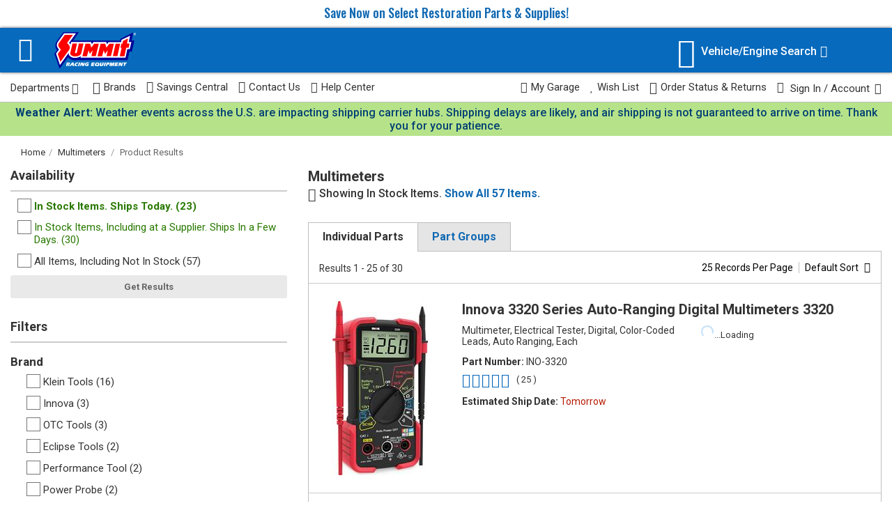

--- FILE ---
content_type: text/html; charset=utf-8
request_url: https://www.summitracing.com/search/part-type/multimeters
body_size: 36558
content:



<!doctype html>
<html lang="en">
<head><script src="/Alarums-Exeunter-Hath-Brese-Banq-Wheth-frangerd-" async></script>
    <meta charset="utf-8">
    <title>Multimeters - In Stock Filter Options - Vendor In Stock Filter Options - Free Shipping on Orders Over $109 at Summit Racing</title>
    
    



<link href="/assets/css/search-results-b0d5c922e65a4e12079e.css" rel="stylesheet"/>




        <meta name="search-settings"
              data-is-make-engine-swap="False"
              data-is-engine-engine-swap="False"
              data-records-per-page="25"
              data-sort-by="Default"
              data-sort-order="Default"
              data-user-currency="USD" />
    <script id="searchSettings" type="application/json">
    {
        "correctedKeyword": "",
        "originalKeyword": ""
    }
    </script>
    <meta name="google-analytics-page-category" content="search results" />

    <meta name="show-survey" content="False" />

            <meta name="app-airship-config"
                  data-search-type="part type"
                  data-search-attributes="[{&quot;Name&quot;:&quot;Part Type&quot;,&quot;Value&quot;:&quot;Multimeters&quot;}]" />

    <script id="search-results-parts" type="application/json">
        {"INO-3320":{"Sku":"INO-3320","CurrentPrice":30.99,"OriginalPrice":0.0,"IsInstantRebate":false,"IsOnSale":false,"IsClearance":false,"IsLoaded":false,"EasyRollup":false,"ShouldShipBy":"Tomorrow","ShouldPickupBy":"Today","IsHazmat":false,"SelectedShippingLocation":0,"InventoryLevel":null,"RetailPickupOnly":false,"RetailPrice":0.0,"Jobber":0.0,"PercentOffJobber":0,"IsPurchased":false,"ItemTotal":0.0,"BoShouldShipBy":null,"EstimatedShippingInformation":[{"ShippingLabelText":"Estimated Ship Date:","ShippingDateText":"Tomorrow","ExtraText":null,"IsInternationalHazmat":false,"ShippingDateLabelId":null,"EstimateModuleClassId":null,"LoaderSpanId":null,"ShippingDateSpanId":null,"DisplayDateSpanID":null,"AvailabilitySpanId":null,"BackOrderShipDateText":null}],"Currency":"USD","Savings":0.0,"CurrentFormatted":"$30.99","OriginalFormatted":"$0.00","SavingsFormatted":"","RetailFormatted":"$0.00","JobberFormatted":"$0.00","ItemTotalFormatted":"$0.00","Position":"body","DiscountExcluded":false,"AvailableQuantity":79,"InventoryType":"InStock","ShowDenyCart":false,"HasOnlyFutureAvailability":true,"HasProtectionPlan":null,"DateExtras":""},"KLE-MM325":{"Sku":"KLE-MM325","CurrentPrice":34.97,"OriginalPrice":0.0,"IsInstantRebate":false,"IsOnSale":false,"IsClearance":false,"IsLoaded":false,"EasyRollup":false,"ShouldShipBy":"Tomorrow","ShouldPickupBy":"Today","IsHazmat":false,"SelectedShippingLocation":0,"InventoryLevel":null,"RetailPickupOnly":false,"RetailPrice":0.0,"Jobber":0.0,"PercentOffJobber":0,"IsPurchased":false,"ItemTotal":0.0,"BoShouldShipBy":null,"EstimatedShippingInformation":[{"ShippingLabelText":"Estimated Ship Date:","ShippingDateText":"Tomorrow","ExtraText":null,"IsInternationalHazmat":false,"ShippingDateLabelId":null,"EstimateModuleClassId":null,"LoaderSpanId":null,"ShippingDateSpanId":null,"DisplayDateSpanID":null,"AvailabilitySpanId":null,"BackOrderShipDateText":null}],"Currency":"USD","Savings":0.0,"CurrentFormatted":"$34.97","OriginalFormatted":"$0.00","SavingsFormatted":"","RetailFormatted":"$0.00","JobberFormatted":"$0.00","ItemTotalFormatted":"$0.00","Position":"body","DiscountExcluded":false,"AvailableQuantity":34,"InventoryType":"InStock","ShowDenyCart":false,"HasOnlyFutureAvailability":true,"HasProtectionPlan":null,"DateExtras":""},"INO-3340":{"Sku":"INO-3340","CurrentPrice":99.99,"OriginalPrice":0.0,"IsInstantRebate":false,"IsOnSale":false,"IsClearance":false,"IsLoaded":false,"EasyRollup":false,"ShouldShipBy":"Tomorrow","ShouldPickupBy":"Today","IsHazmat":false,"SelectedShippingLocation":0,"InventoryLevel":null,"RetailPickupOnly":false,"RetailPrice":0.0,"Jobber":0.0,"PercentOffJobber":0,"IsPurchased":false,"ItemTotal":0.0,"BoShouldShipBy":null,"EstimatedShippingInformation":[{"ShippingLabelText":"Estimated Ship Date:","ShippingDateText":"Tomorrow","ExtraText":null,"IsInternationalHazmat":false,"ShippingDateLabelId":null,"EstimateModuleClassId":null,"LoaderSpanId":null,"ShippingDateSpanId":null,"DisplayDateSpanID":null,"AvailabilitySpanId":null,"BackOrderShipDateText":null}],"Currency":"USD","Savings":0.0,"CurrentFormatted":"$99.99","OriginalFormatted":"$0.00","SavingsFormatted":"","RetailFormatted":"$0.00","JobberFormatted":"$0.00","ItemTotalFormatted":"$0.00","Position":"body","DiscountExcluded":false,"AvailableQuantity":13,"InventoryType":"InStock","ShowDenyCart":false,"HasOnlyFutureAvailability":true,"HasProtectionPlan":null,"DateExtras":""},"PWP-PPFUSE":{"Sku":"PWP-PPFUSE","CurrentPrice":144.46,"OriginalPrice":0.0,"IsInstantRebate":false,"IsOnSale":false,"IsClearance":false,"IsLoaded":false,"EasyRollup":false,"ShouldShipBy":"Feb 18, 2026","ShouldPickupBy":"Feb 17, 2026","IsHazmat":false,"SelectedShippingLocation":0,"InventoryLevel":null,"RetailPickupOnly":false,"RetailPrice":0.0,"Jobber":0.0,"PercentOffJobber":0,"IsPurchased":false,"ItemTotal":0.0,"BoShouldShipBy":null,"EstimatedShippingInformation":[{"ShippingLabelText":"Estimated Ship Date:","ShippingDateText":"Feb 18, 2026","ExtraText":null,"IsInternationalHazmat":false,"ShippingDateLabelId":null,"EstimateModuleClassId":null,"LoaderSpanId":null,"ShippingDateSpanId":null,"DisplayDateSpanID":null,"AvailabilitySpanId":null,"BackOrderShipDateText":null}],"Currency":"USD","Savings":0.0,"CurrentFormatted":"$144.46","OriginalFormatted":"$0.00","SavingsFormatted":"","RetailFormatted":"$0.00","JobberFormatted":"$0.00","ItemTotalFormatted":"$0.00","Position":"body","DiscountExcluded":false,"AvailableQuantity":0,"InventoryType":"SpecialOrder","ShowDenyCart":false,"HasOnlyFutureAvailability":true,"HasProtectionPlan":null,"DateExtras":"if ordered today"},"KLE-CL120VP":{"Sku":"KLE-CL120VP","CurrentPrice":82.89,"OriginalPrice":0.0,"IsInstantRebate":false,"IsOnSale":false,"IsClearance":false,"IsLoaded":false,"EasyRollup":false,"ShouldShipBy":"Tomorrow","ShouldPickupBy":"Today","IsHazmat":false,"SelectedShippingLocation":0,"InventoryLevel":null,"RetailPickupOnly":false,"RetailPrice":0.0,"Jobber":0.0,"PercentOffJobber":0,"IsPurchased":false,"ItemTotal":0.0,"BoShouldShipBy":null,"EstimatedShippingInformation":[{"ShippingLabelText":"Estimated Ship Date:","ShippingDateText":"Tomorrow","ExtraText":null,"IsInternationalHazmat":false,"ShippingDateLabelId":null,"EstimateModuleClassId":null,"LoaderSpanId":null,"ShippingDateSpanId":null,"DisplayDateSpanID":null,"AvailabilitySpanId":null,"BackOrderShipDateText":null}],"Currency":"USD","Savings":0.0,"CurrentFormatted":"$82.89","OriginalFormatted":"$0.00","SavingsFormatted":"","RetailFormatted":"$0.00","JobberFormatted":"$0.00","ItemTotalFormatted":"$0.00","Position":"body","DiscountExcluded":false,"AvailableQuantity":6,"InventoryType":"InStock","ShowDenyCart":false,"HasOnlyFutureAvailability":true,"HasProtectionPlan":null,"DateExtras":""},"KLE-MM420":{"Sku":"KLE-MM420","CurrentPrice":64.98,"OriginalPrice":0.0,"IsInstantRebate":false,"IsOnSale":false,"IsClearance":false,"IsLoaded":false,"EasyRollup":false,"ShouldShipBy":"Tomorrow","ShouldPickupBy":"Today","IsHazmat":false,"SelectedShippingLocation":0,"InventoryLevel":null,"RetailPickupOnly":false,"RetailPrice":0.0,"Jobber":0.0,"PercentOffJobber":0,"IsPurchased":false,"ItemTotal":0.0,"BoShouldShipBy":null,"EstimatedShippingInformation":[{"ShippingLabelText":"Estimated Ship Date:","ShippingDateText":"Tomorrow","ExtraText":null,"IsInternationalHazmat":false,"ShippingDateLabelId":null,"EstimateModuleClassId":null,"LoaderSpanId":null,"ShippingDateSpanId":null,"DisplayDateSpanID":null,"AvailabilitySpanId":null,"BackOrderShipDateText":null}],"Currency":"USD","Savings":0.0,"CurrentFormatted":"$64.98","OriginalFormatted":"$0.00","SavingsFormatted":"","RetailFormatted":"$0.00","JobberFormatted":"$0.00","ItemTotalFormatted":"$0.00","Position":"body","DiscountExcluded":false,"AvailableQuantity":3,"InventoryType":"InStock","ShowDenyCart":false,"HasOnlyFutureAvailability":true,"HasProtectionPlan":null,"DateExtras":""},"WMR-W2972":{"Sku":"WMR-W2972","CurrentPrice":35.99,"OriginalPrice":0.0,"IsInstantRebate":false,"IsOnSale":false,"IsClearance":false,"IsLoaded":false,"EasyRollup":false,"ShouldShipBy":"Tomorrow","ShouldPickupBy":"Today","IsHazmat":false,"SelectedShippingLocation":0,"InventoryLevel":null,"RetailPickupOnly":false,"RetailPrice":0.0,"Jobber":0.0,"PercentOffJobber":0,"IsPurchased":false,"ItemTotal":0.0,"BoShouldShipBy":null,"EstimatedShippingInformation":[{"ShippingLabelText":"Estimated Ship Date:","ShippingDateText":"Tomorrow","ExtraText":null,"IsInternationalHazmat":false,"ShippingDateLabelId":null,"EstimateModuleClassId":null,"LoaderSpanId":null,"ShippingDateSpanId":null,"DisplayDateSpanID":null,"AvailabilitySpanId":null,"BackOrderShipDateText":null}],"Currency":"USD","Savings":0.0,"CurrentFormatted":"$35.99","OriginalFormatted":"$0.00","SavingsFormatted":"","RetailFormatted":"$0.00","JobberFormatted":"$0.00","ItemTotalFormatted":"$0.00","Position":"body","DiscountExcluded":false,"AvailableQuantity":8,"InventoryType":"InStock","ShowDenyCart":false,"HasOnlyFutureAvailability":true,"HasProtectionPlan":null,"DateExtras":""},"INO-3300":{"Sku":"INO-3300","CurrentPrice":16.99,"OriginalPrice":0.0,"IsInstantRebate":false,"IsOnSale":false,"IsClearance":false,"IsLoaded":false,"EasyRollup":false,"ShouldShipBy":"Tomorrow","ShouldPickupBy":"Today","IsHazmat":false,"SelectedShippingLocation":0,"InventoryLevel":null,"RetailPickupOnly":false,"RetailPrice":0.0,"Jobber":0.0,"PercentOffJobber":0,"IsPurchased":false,"ItemTotal":0.0,"BoShouldShipBy":null,"EstimatedShippingInformation":[{"ShippingLabelText":"Estimated Ship Date:","ShippingDateText":"Tomorrow","ExtraText":null,"IsInternationalHazmat":false,"ShippingDateLabelId":null,"EstimateModuleClassId":null,"LoaderSpanId":null,"ShippingDateSpanId":null,"DisplayDateSpanID":null,"AvailabilitySpanId":null,"BackOrderShipDateText":null}],"Currency":"USD","Savings":0.0,"CurrentFormatted":"$16.99","OriginalFormatted":"$0.00","SavingsFormatted":"","RetailFormatted":"$0.00","JobberFormatted":"$0.00","ItemTotalFormatted":"$0.00","Position":"body","DiscountExcluded":false,"AvailableQuantity":14,"InventoryType":"InStock","ShowDenyCart":false,"HasOnlyFutureAvailability":true,"HasProtectionPlan":null,"DateExtras":""},"LAG-13809":{"Sku":"LAG-13809","CurrentPrice":35.99,"OriginalPrice":0.0,"IsInstantRebate":false,"IsOnSale":false,"IsClearance":false,"IsLoaded":false,"EasyRollup":false,"ShouldShipBy":"Tomorrow","ShouldPickupBy":"Today","IsHazmat":false,"SelectedShippingLocation":0,"InventoryLevel":null,"RetailPickupOnly":false,"RetailPrice":0.0,"Jobber":0.0,"PercentOffJobber":0,"IsPurchased":false,"ItemTotal":0.0,"BoShouldShipBy":null,"EstimatedShippingInformation":[{"ShippingLabelText":"Estimated Ship Date:","ShippingDateText":"Tomorrow","ExtraText":null,"IsInternationalHazmat":false,"ShippingDateLabelId":null,"EstimateModuleClassId":null,"LoaderSpanId":null,"ShippingDateSpanId":null,"DisplayDateSpanID":null,"AvailabilitySpanId":null,"BackOrderShipDateText":null}],"Currency":"USD","Savings":0.0,"CurrentFormatted":"$35.99","OriginalFormatted":"$0.00","SavingsFormatted":"","RetailFormatted":"$0.00","JobberFormatted":"$0.00","ItemTotalFormatted":"$0.00","Position":"body","DiscountExcluded":false,"AvailableQuantity":10,"InventoryType":"InStock","ShowDenyCart":false,"HasOnlyFutureAvailability":true,"HasProtectionPlan":null,"DateExtras":""},"OTC-3500-01A":{"Sku":"OTC-3500-01A","CurrentPrice":134.99,"OriginalPrice":0.0,"IsInstantRebate":false,"IsOnSale":false,"IsClearance":false,"IsLoaded":false,"EasyRollup":false,"ShouldShipBy":"Feb 23, 2026","ShouldPickupBy":"Feb 22, 2026","IsHazmat":false,"SelectedShippingLocation":0,"InventoryLevel":null,"RetailPickupOnly":false,"RetailPrice":0.0,"Jobber":0.0,"PercentOffJobber":0,"IsPurchased":false,"ItemTotal":0.0,"BoShouldShipBy":null,"EstimatedShippingInformation":[{"ShippingLabelText":"Estimated Ship Date:","ShippingDateText":"Feb 23, 2026","ExtraText":null,"IsInternationalHazmat":false,"ShippingDateLabelId":null,"EstimateModuleClassId":null,"LoaderSpanId":null,"ShippingDateSpanId":null,"DisplayDateSpanID":null,"AvailabilitySpanId":null,"BackOrderShipDateText":null}],"Currency":"USD","Savings":0.0,"CurrentFormatted":"$134.99","OriginalFormatted":"$0.00","SavingsFormatted":"","RetailFormatted":"$0.00","JobberFormatted":"$0.00","ItemTotalFormatted":"$0.00","Position":"body","DiscountExcluded":false,"AvailableQuantity":0,"InventoryType":"SpecialOrder","ShowDenyCart":false,"HasOnlyFutureAvailability":true,"HasProtectionPlan":null,"DateExtras":"if ordered today"},"KLE-CL800":{"Sku":"KLE-CL800","CurrentPrice":139.96,"OriginalPrice":0.0,"IsInstantRebate":false,"IsOnSale":false,"IsClearance":false,"IsLoaded":false,"EasyRollup":false,"ShouldShipBy":"Feb 23, 2026","ShouldPickupBy":"Feb 22, 2026","IsHazmat":false,"SelectedShippingLocation":0,"InventoryLevel":null,"RetailPickupOnly":false,"RetailPrice":0.0,"Jobber":0.0,"PercentOffJobber":0,"IsPurchased":false,"ItemTotal":0.0,"BoShouldShipBy":null,"EstimatedShippingInformation":[{"ShippingLabelText":"Estimated Ship Date:","ShippingDateText":"Feb 23, 2026","ExtraText":null,"IsInternationalHazmat":false,"ShippingDateLabelId":null,"EstimateModuleClassId":null,"LoaderSpanId":null,"ShippingDateSpanId":null,"DisplayDateSpanID":null,"AvailabilitySpanId":null,"BackOrderShipDateText":null}],"Currency":"USD","Savings":0.0,"CurrentFormatted":"$139.96","OriginalFormatted":"$0.00","SavingsFormatted":"","RetailFormatted":"$0.00","JobberFormatted":"$0.00","ItemTotalFormatted":"$0.00","Position":"body","DiscountExcluded":false,"AvailableQuantity":0,"InventoryType":"SpecialOrder","ShowDenyCart":false,"HasOnlyFutureAvailability":true,"HasProtectionPlan":null,"DateExtras":"if ordered today"},"KLE-MM450":{"Sku":"KLE-MM450","CurrentPrice":74.97,"OriginalPrice":0.0,"IsInstantRebate":false,"IsOnSale":false,"IsClearance":false,"IsLoaded":false,"EasyRollup":false,"ShouldShipBy":"Tomorrow","ShouldPickupBy":"Today","IsHazmat":false,"SelectedShippingLocation":0,"InventoryLevel":null,"RetailPickupOnly":false,"RetailPrice":0.0,"Jobber":0.0,"PercentOffJobber":0,"IsPurchased":false,"ItemTotal":0.0,"BoShouldShipBy":null,"EstimatedShippingInformation":[{"ShippingLabelText":"Estimated Ship Date:","ShippingDateText":"Tomorrow","ExtraText":null,"IsInternationalHazmat":false,"ShippingDateLabelId":null,"EstimateModuleClassId":null,"LoaderSpanId":null,"ShippingDateSpanId":null,"DisplayDateSpanID":null,"AvailabilitySpanId":null,"BackOrderShipDateText":null}],"Currency":"USD","Savings":0.0,"CurrentFormatted":"$74.97","OriginalFormatted":"$0.00","SavingsFormatted":"","RetailFormatted":"$0.00","JobberFormatted":"$0.00","ItemTotalFormatted":"$0.00","Position":"body","DiscountExcluded":false,"AvailableQuantity":2,"InventoryType":"SpecialOrder","ShowDenyCart":false,"HasOnlyFutureAvailability":true,"HasProtectionPlan":null,"DateExtras":""},"WMR-W2974":{"Sku":"WMR-W2974","CurrentPrice":14.99,"OriginalPrice":0.0,"IsInstantRebate":false,"IsOnSale":false,"IsClearance":false,"IsLoaded":false,"EasyRollup":false,"ShouldShipBy":"Tomorrow","ShouldPickupBy":"Today","IsHazmat":false,"SelectedShippingLocation":0,"InventoryLevel":null,"RetailPickupOnly":false,"RetailPrice":0.0,"Jobber":0.0,"PercentOffJobber":0,"IsPurchased":false,"ItemTotal":0.0,"BoShouldShipBy":null,"EstimatedShippingInformation":[{"ShippingLabelText":"Estimated Ship Date:","ShippingDateText":"Tomorrow","ExtraText":null,"IsInternationalHazmat":false,"ShippingDateLabelId":null,"EstimateModuleClassId":null,"LoaderSpanId":null,"ShippingDateSpanId":null,"DisplayDateSpanID":null,"AvailabilitySpanId":null,"BackOrderShipDateText":null}],"Currency":"USD","Savings":0.0,"CurrentFormatted":"$14.99","OriginalFormatted":"$0.00","SavingsFormatted":"","RetailFormatted":"$0.00","JobberFormatted":"$0.00","ItemTotalFormatted":"$0.00","Position":"body","DiscountExcluded":false,"AvailableQuantity":23,"InventoryType":"InStock","ShowDenyCart":false,"HasOnlyFutureAvailability":true,"HasProtectionPlan":null,"DateExtras":""},"KLE-MM320KIT":{"Sku":"KLE-MM320KIT","CurrentPrice":59.99,"OriginalPrice":0.0,"IsInstantRebate":false,"IsOnSale":false,"IsClearance":false,"IsLoaded":false,"EasyRollup":false,"ShouldShipBy":"Tomorrow","ShouldPickupBy":"Today","IsHazmat":false,"SelectedShippingLocation":0,"InventoryLevel":null,"RetailPickupOnly":false,"RetailPrice":0.0,"Jobber":0.0,"PercentOffJobber":0,"IsPurchased":false,"ItemTotal":0.0,"BoShouldShipBy":null,"EstimatedShippingInformation":[{"ShippingLabelText":"Estimated Ship Date:","ShippingDateText":"Tomorrow","ExtraText":null,"IsInternationalHazmat":false,"ShippingDateLabelId":null,"EstimateModuleClassId":null,"LoaderSpanId":null,"ShippingDateSpanId":null,"DisplayDateSpanID":null,"AvailabilitySpanId":null,"BackOrderShipDateText":null}],"Currency":"USD","Savings":0.0,"CurrentFormatted":"$59.99","OriginalFormatted":"$0.00","SavingsFormatted":"","RetailFormatted":"$0.00","JobberFormatted":"$0.00","ItemTotalFormatted":"$0.00","Position":"body","DiscountExcluded":false,"AvailableQuantity":1,"InventoryType":"SpecialOrder","ShowDenyCart":false,"HasOnlyFutureAvailability":true,"HasProtectionPlan":null,"DateExtras":""},"ETL-MT-1280":{"Sku":"ETL-MT-1280","CurrentPrice":46.99,"OriginalPrice":0.0,"IsInstantRebate":false,"IsOnSale":false,"IsClearance":false,"IsLoaded":false,"EasyRollup":false,"ShouldShipBy":"Tomorrow","ShouldPickupBy":"Today","IsHazmat":false,"SelectedShippingLocation":0,"InventoryLevel":null,"RetailPickupOnly":false,"RetailPrice":0.0,"Jobber":0.0,"PercentOffJobber":0,"IsPurchased":false,"ItemTotal":0.0,"BoShouldShipBy":null,"EstimatedShippingInformation":[{"ShippingLabelText":"Estimated Ship Date:","ShippingDateText":"Tomorrow","ExtraText":null,"IsInternationalHazmat":false,"ShippingDateLabelId":null,"EstimateModuleClassId":null,"LoaderSpanId":null,"ShippingDateSpanId":null,"DisplayDateSpanID":null,"AvailabilitySpanId":null,"BackOrderShipDateText":null}],"Currency":"USD","Savings":0.0,"CurrentFormatted":"$46.99","OriginalFormatted":"$0.00","SavingsFormatted":"","RetailFormatted":"$0.00","JobberFormatted":"$0.00","ItemTotalFormatted":"$0.00","Position":"body","DiscountExcluded":false,"AvailableQuantity":2,"InventoryType":"NotAvailable","ShowDenyCart":false,"HasOnlyFutureAvailability":true,"HasProtectionPlan":null,"DateExtras":""},"KLE-CL810":{"Sku":"KLE-CL810","CurrentPrice":126.99,"OriginalPrice":0.0,"IsInstantRebate":false,"IsOnSale":false,"IsClearance":false,"IsLoaded":false,"EasyRollup":false,"ShouldShipBy":"Tomorrow","ShouldPickupBy":"Today","IsHazmat":false,"SelectedShippingLocation":0,"InventoryLevel":null,"RetailPickupOnly":false,"RetailPrice":0.0,"Jobber":0.0,"PercentOffJobber":0,"IsPurchased":false,"ItemTotal":0.0,"BoShouldShipBy":null,"EstimatedShippingInformation":[{"ShippingLabelText":"Estimated Ship Date:","ShippingDateText":"Tomorrow","ExtraText":null,"IsInternationalHazmat":false,"ShippingDateLabelId":null,"EstimateModuleClassId":null,"LoaderSpanId":null,"ShippingDateSpanId":null,"DisplayDateSpanID":null,"AvailabilitySpanId":null,"BackOrderShipDateText":null}],"Currency":"USD","Savings":0.0,"CurrentFormatted":"$126.99","OriginalFormatted":"$0.00","SavingsFormatted":"","RetailFormatted":"$0.00","JobberFormatted":"$0.00","ItemTotalFormatted":"$0.00","Position":"body","DiscountExcluded":false,"AvailableQuantity":98,"InventoryType":"SpecialOrder","ShowDenyCart":false,"HasOnlyFutureAvailability":true,"HasProtectionPlan":null,"DateExtras":""},"KLE-CL220":{"Sku":"KLE-CL220","CurrentPrice":69.97,"OriginalPrice":0.0,"IsInstantRebate":false,"IsOnSale":false,"IsClearance":false,"IsLoaded":false,"EasyRollup":false,"ShouldShipBy":"Tomorrow","ShouldPickupBy":"Today","IsHazmat":false,"SelectedShippingLocation":0,"InventoryLevel":null,"RetailPickupOnly":false,"RetailPrice":0.0,"Jobber":0.0,"PercentOffJobber":0,"IsPurchased":false,"ItemTotal":0.0,"BoShouldShipBy":null,"EstimatedShippingInformation":[{"ShippingLabelText":"Estimated Ship Date:","ShippingDateText":"Tomorrow","ExtraText":null,"IsInternationalHazmat":false,"ShippingDateLabelId":null,"EstimateModuleClassId":null,"LoaderSpanId":null,"ShippingDateSpanId":null,"DisplayDateSpanID":null,"AvailabilitySpanId":null,"BackOrderShipDateText":null}],"Currency":"USD","Savings":0.0,"CurrentFormatted":"$69.97","OriginalFormatted":"$0.00","SavingsFormatted":"","RetailFormatted":"$0.00","JobberFormatted":"$0.00","ItemTotalFormatted":"$0.00","Position":"body","DiscountExcluded":false,"AvailableQuantity":3,"InventoryType":"SpecialOrder","ShowDenyCart":false,"HasOnlyFutureAvailability":true,"HasProtectionPlan":null,"DateExtras":""},"KLE-ET270":{"Sku":"KLE-ET270","CurrentPrice":64.98,"OriginalPrice":0.0,"IsInstantRebate":false,"IsOnSale":false,"IsClearance":false,"IsLoaded":false,"EasyRollup":false,"ShouldShipBy":"Tomorrow","ShouldPickupBy":"Today","IsHazmat":false,"SelectedShippingLocation":0,"InventoryLevel":null,"RetailPickupOnly":false,"RetailPrice":0.0,"Jobber":0.0,"PercentOffJobber":0,"IsPurchased":false,"ItemTotal":0.0,"BoShouldShipBy":null,"EstimatedShippingInformation":[{"ShippingLabelText":"Estimated Ship Date:","ShippingDateText":"Tomorrow","ExtraText":null,"IsInternationalHazmat":false,"ShippingDateLabelId":null,"EstimateModuleClassId":null,"LoaderSpanId":null,"ShippingDateSpanId":null,"DisplayDateSpanID":null,"AvailabilitySpanId":null,"BackOrderShipDateText":null}],"Currency":"USD","Savings":0.0,"CurrentFormatted":"$64.98","OriginalFormatted":"$0.00","SavingsFormatted":"","RetailFormatted":"$0.00","JobberFormatted":"$0.00","ItemTotalFormatted":"$0.00","Position":"body","DiscountExcluded":false,"AvailableQuantity":3,"InventoryType":"SpecialOrder","ShowDenyCart":false,"HasOnlyFutureAvailability":true,"HasProtectionPlan":null,"DateExtras":""},"OTC-3505A":{"Sku":"OTC-3505A","CurrentPrice":272.99,"OriginalPrice":0.0,"IsInstantRebate":false,"IsOnSale":false,"IsClearance":false,"IsLoaded":false,"EasyRollup":false,"ShouldShipBy":"Mar 10, 2026","ShouldPickupBy":"Mar 9, 2026","IsHazmat":false,"SelectedShippingLocation":0,"InventoryLevel":null,"RetailPickupOnly":false,"RetailPrice":0.0,"Jobber":0.0,"PercentOffJobber":0,"IsPurchased":false,"ItemTotal":0.0,"BoShouldShipBy":null,"EstimatedShippingInformation":[{"ShippingLabelText":"Estimated Ship Date:","ShippingDateText":"Mar 10, 2026","ExtraText":null,"IsInternationalHazmat":false,"ShippingDateLabelId":null,"EstimateModuleClassId":null,"LoaderSpanId":null,"ShippingDateSpanId":null,"DisplayDateSpanID":null,"AvailabilitySpanId":null,"BackOrderShipDateText":null}],"Currency":"USD","Savings":0.0,"CurrentFormatted":"$272.99","OriginalFormatted":"$0.00","SavingsFormatted":"","RetailFormatted":"$0.00","JobberFormatted":"$0.00","ItemTotalFormatted":"$0.00","Position":"body","DiscountExcluded":false,"AvailableQuantity":0,"InventoryType":"SpecialOrder","ShowDenyCart":false,"HasOnlyFutureAvailability":true,"HasProtectionPlan":null,"DateExtras":"if ordered today"},"KLE-CL320KIT":{"Sku":"KLE-CL320KIT","CurrentPrice":118.61,"OriginalPrice":0.0,"IsInstantRebate":false,"IsOnSale":false,"IsClearance":false,"IsLoaded":false,"EasyRollup":false,"ShouldShipBy":"Tomorrow","ShouldPickupBy":"Today","IsHazmat":false,"SelectedShippingLocation":0,"InventoryLevel":null,"RetailPickupOnly":false,"RetailPrice":0.0,"Jobber":0.0,"PercentOffJobber":0,"IsPurchased":false,"ItemTotal":0.0,"BoShouldShipBy":null,"EstimatedShippingInformation":[{"ShippingLabelText":"Estimated Ship Date:","ShippingDateText":"Tomorrow","ExtraText":null,"IsInternationalHazmat":false,"ShippingDateLabelId":null,"EstimateModuleClassId":null,"LoaderSpanId":null,"ShippingDateSpanId":null,"DisplayDateSpanID":null,"AvailabilitySpanId":null,"BackOrderShipDateText":null}],"Currency":"USD","Savings":0.0,"CurrentFormatted":"$118.61","OriginalFormatted":"$0.00","SavingsFormatted":"","RetailFormatted":"$0.00","JobberFormatted":"$0.00","ItemTotalFormatted":"$0.00","Position":"body","DiscountExcluded":false,"AvailableQuantity":1,"InventoryType":"SpecialOrder","ShowDenyCart":false,"HasOnlyFutureAvailability":true,"HasProtectionPlan":null,"DateExtras":""},"KLE-CL445":{"Sku":"KLE-CL445","CurrentPrice":109.98,"OriginalPrice":0.0,"IsInstantRebate":false,"IsOnSale":false,"IsClearance":false,"IsLoaded":false,"EasyRollup":false,"ShouldShipBy":"Tomorrow","ShouldPickupBy":"Today","IsHazmat":false,"SelectedShippingLocation":0,"InventoryLevel":null,"RetailPickupOnly":false,"RetailPrice":0.0,"Jobber":0.0,"PercentOffJobber":0,"IsPurchased":false,"ItemTotal":0.0,"BoShouldShipBy":null,"EstimatedShippingInformation":[{"ShippingLabelText":"Estimated Ship Date:","ShippingDateText":"Tomorrow","ExtraText":null,"IsInternationalHazmat":false,"ShippingDateLabelId":null,"EstimateModuleClassId":null,"LoaderSpanId":null,"ShippingDateSpanId":null,"DisplayDateSpanID":null,"AvailabilitySpanId":null,"BackOrderShipDateText":null}],"Currency":"USD","Savings":0.0,"CurrentFormatted":"$109.98","OriginalFormatted":"$0.00","SavingsFormatted":"","RetailFormatted":"$0.00","JobberFormatted":"$0.00","ItemTotalFormatted":"$0.00","Position":"body","DiscountExcluded":false,"AvailableQuantity":2,"InventoryType":"SpecialOrder","ShowDenyCart":false,"HasOnlyFutureAvailability":true,"HasProtectionPlan":null,"DateExtras":""},"KLE-CL700":{"Sku":"KLE-CL700","CurrentPrice":97.0,"OriginalPrice":0.0,"IsInstantRebate":false,"IsOnSale":false,"IsClearance":false,"IsLoaded":false,"EasyRollup":false,"ShouldShipBy":"Tomorrow","ShouldPickupBy":"Today","IsHazmat":false,"SelectedShippingLocation":0,"InventoryLevel":null,"RetailPickupOnly":false,"RetailPrice":0.0,"Jobber":0.0,"PercentOffJobber":0,"IsPurchased":false,"ItemTotal":0.0,"BoShouldShipBy":null,"EstimatedShippingInformation":[{"ShippingLabelText":"Estimated Ship Date:","ShippingDateText":"Tomorrow","ExtraText":null,"IsInternationalHazmat":false,"ShippingDateLabelId":null,"EstimateModuleClassId":null,"LoaderSpanId":null,"ShippingDateSpanId":null,"DisplayDateSpanID":null,"AvailabilitySpanId":null,"BackOrderShipDateText":null}],"Currency":"USD","Savings":0.0,"CurrentFormatted":"$97.00","OriginalFormatted":"$0.00","SavingsFormatted":"","RetailFormatted":"$0.00","JobberFormatted":"$0.00","ItemTotalFormatted":"$0.00","Position":"body","DiscountExcluded":false,"AvailableQuantity":2,"InventoryType":"SpecialOrder","ShowDenyCart":false,"HasOnlyFutureAvailability":true,"HasProtectionPlan":null,"DateExtras":""},"KLE-69355":{"Sku":"KLE-69355","CurrentPrice":54.95,"OriginalPrice":0.0,"IsInstantRebate":false,"IsOnSale":false,"IsClearance":false,"IsLoaded":false,"EasyRollup":false,"ShouldShipBy":"Tomorrow","ShouldPickupBy":"Today","IsHazmat":false,"SelectedShippingLocation":0,"InventoryLevel":null,"RetailPickupOnly":false,"RetailPrice":0.0,"Jobber":0.0,"PercentOffJobber":0,"IsPurchased":false,"ItemTotal":0.0,"BoShouldShipBy":null,"EstimatedShippingInformation":[{"ShippingLabelText":"Estimated Ship Date:","ShippingDateText":"Tomorrow","ExtraText":null,"IsInternationalHazmat":false,"ShippingDateLabelId":null,"EstimateModuleClassId":null,"LoaderSpanId":null,"ShippingDateSpanId":null,"DisplayDateSpanID":null,"AvailabilitySpanId":null,"BackOrderShipDateText":null}],"Currency":"USD","Savings":0.0,"CurrentFormatted":"$54.95","OriginalFormatted":"$0.00","SavingsFormatted":"","RetailFormatted":"$0.00","JobberFormatted":"$0.00","ItemTotalFormatted":"$0.00","Position":"body","DiscountExcluded":false,"AvailableQuantity":1,"InventoryType":"SpecialOrder","ShowDenyCart":false,"HasOnlyFutureAvailability":true,"HasProtectionPlan":null,"DateExtras":""},"KLE-NCVT4IR":{"Sku":"KLE-NCVT4IR","CurrentPrice":39.99,"OriginalPrice":0.0,"IsInstantRebate":false,"IsOnSale":false,"IsClearance":false,"IsLoaded":false,"EasyRollup":false,"ShouldShipBy":"Tomorrow","ShouldPickupBy":"Today","IsHazmat":false,"SelectedShippingLocation":0,"InventoryLevel":null,"RetailPickupOnly":false,"RetailPrice":0.0,"Jobber":0.0,"PercentOffJobber":0,"IsPurchased":false,"ItemTotal":0.0,"BoShouldShipBy":null,"EstimatedShippingInformation":[{"ShippingLabelText":"Estimated Ship Date:","ShippingDateText":"Tomorrow","ExtraText":null,"IsInternationalHazmat":false,"ShippingDateLabelId":null,"EstimateModuleClassId":null,"LoaderSpanId":null,"ShippingDateSpanId":null,"DisplayDateSpanID":null,"AvailabilitySpanId":null,"BackOrderShipDateText":null}],"Currency":"USD","Savings":0.0,"CurrentFormatted":"$39.99","OriginalFormatted":"$0.00","SavingsFormatted":"","RetailFormatted":"$0.00","JobberFormatted":"$0.00","ItemTotalFormatted":"$0.00","Position":"body","DiscountExcluded":false,"AvailableQuantity":1,"InventoryType":"SpecialOrder","ShowDenyCart":false,"HasOnlyFutureAvailability":true,"HasProtectionPlan":null,"DateExtras":""},"ETL-MT-1506":{"Sku":"ETL-MT-1506","CurrentPrice":31.99,"OriginalPrice":0.0,"IsInstantRebate":false,"IsOnSale":false,"IsClearance":false,"IsLoaded":false,"EasyRollup":false,"ShouldShipBy":"Tomorrow","ShouldPickupBy":"Today","IsHazmat":false,"SelectedShippingLocation":0,"InventoryLevel":null,"RetailPickupOnly":false,"RetailPrice":0.0,"Jobber":0.0,"PercentOffJobber":0,"IsPurchased":false,"ItemTotal":0.0,"BoShouldShipBy":null,"EstimatedShippingInformation":[{"ShippingLabelText":"Estimated Ship Date:","ShippingDateText":"Tomorrow","ExtraText":null,"IsInternationalHazmat":false,"ShippingDateLabelId":null,"EstimateModuleClassId":null,"LoaderSpanId":null,"ShippingDateSpanId":null,"DisplayDateSpanID":null,"AvailabilitySpanId":null,"BackOrderShipDateText":null}],"Currency":"USD","Savings":0.0,"CurrentFormatted":"$31.99","OriginalFormatted":"$0.00","SavingsFormatted":"","RetailFormatted":"$0.00","JobberFormatted":"$0.00","ItemTotalFormatted":"$0.00","Position":"body","DiscountExcluded":false,"AvailableQuantity":1,"InventoryType":"SpecialOrder","ShowDenyCart":false,"HasOnlyFutureAvailability":true,"HasProtectionPlan":null,"DateExtras":""},"INO-3340A":{"Sku":"INO-3340A","CurrentPrice":87.9900,"OriginalPrice":87.9900,"IsInstantRebate":false,"IsOnSale":false,"IsClearance":false,"IsLoaded":false,"EasyRollup":false,"ShouldShipBy":"Tomorrow","ShouldPickupBy":"Pickup Unavailable","IsHazmat":false,"SelectedShippingLocation":0,"InventoryLevel":null,"RetailPickupOnly":false,"RetailPrice":0.0,"Jobber":0.0,"PercentOffJobber":0,"IsPurchased":false,"ItemTotal":0.0,"BoShouldShipBy":null,"EstimatedShippingInformation":[{"ShippingLabelText":"Estimated Ship Date:","ShippingDateText":"Tomorrow","ExtraText":null,"IsInternationalHazmat":false,"ShippingDateLabelId":null,"EstimateModuleClassId":null,"LoaderSpanId":null,"ShippingDateSpanId":null,"DisplayDateSpanID":null,"AvailabilitySpanId":null,"BackOrderShipDateText":null}],"Currency":"USD","Savings":0.0,"CurrentFormatted":"$87.99","OriginalFormatted":"$87.99","SavingsFormatted":"","RetailFormatted":"$0.00","JobberFormatted":"$0.00","ItemTotalFormatted":"$0.00","Position":"body","DiscountExcluded":false,"AvailableQuantity":0,"InventoryType":"NotAvailable","ShowDenyCart":false,"HasOnlyFutureAvailability":true,"HasProtectionPlan":null,"DateExtras":"if ordered today"}}
    </script>

    <script id="google-analytics-promotion-impressions" type="application/json">
        []
    </script>

    <meta content="telephone=no" name="format-detection" />
    <meta http-equiv="x-ua-compatible" content="ie=edge">
    <meta name="viewport" content="width=device-width, initial-scale=1.0" />
    <meta name="mobile-app-settings" data-is-app="False" />
    <meta name="google-tag-manager-container-id" content="GTM-NMT2FJP" />





        <link rel="icon" sizes="any" href="/sre-favicon.ico" />
        <link rel="icon" sizes="32x32" href="/SRE-icon-32.png" type="image/png" />
        <link rel="icon" sizes="128x128" href="/SRE-icon-128.png" type="image/png" />
        <link rel="apple-touch-icon-precomposed" sizes="180x180" href="/apple-touch-icon-precomposed.png" type="image/png" />
        <link rel="icon" sizes="192x192" href="/SRE-icon-192.png" type="image/png" />



<meta name="sre-site-settings"
       
      data-rollbar-access='88423f2063d647928f5556d19b1e0180c762e4b919330b93a2b67a60d7def71d80157c0e70337a7dd8b32f98f5e2c346'
      data-rollbar-enabled='True'
      data-rollbar-environment='production'
      data-rollbar-host='WP62'
      data-rollbar-base-url='www.summitracing.com'
      data-rollbar-scrub-params='Password, password, confirmpassword, ConfirmPassword, creditcard, credit_card, cardnumber, CreditCardNumber, CreditCardVerificationNumber, ExpMon, ExpYr, request-original-num, request-original-cvvnum'
              data-apple-pay-script='https://applepay.cdn-apple.com/jsapi/1.latest/apple-pay-sdk.js'
      data-braintree-merchant-id='27x4q3bj8xzjpndc'
      data-display-type='Desktop'
      data-has-checkout-header='false'
      data-display-source=''
      data-append-search-items='/appendsearchitemstourl'
      data-adcode-tag-uri='/adcodetag'
      data-facebook-pixel-id='553906708105222'
      data-google-analytics-site-key='UA-18098868-1'
      data-google-adwords-site-key='AW-1072666770'
      data-google-pay-environment='PRODUCTION'
      data-google-pay-script='https://pay.google.com/gp/p/js/pay.js'
      data-google-tag-manager-container-id="GTM-NMT2FJP"
      data-inventory-availability='/inventory/price'
      data-jwplayer-code='pRD710fTFTyddJazGYJKtLAb15wRNKMw2QWl3TGC2nLH1Kgk'
      data-jwplayer-timeout='5000'
      data-jwplayer-source="/scripts/jwplayer/jwplayer.js"
      data-estimate-shipping=''
      data-business-name='Summit Racing Equipment'
      data-customer-service-phone='1-800-230-3030'
      data-customer-service-email='customerservice@support.summitracing.com'
      data-is-proshop='False'
      data-user-is-authenticated='False'
      data-user-is-partial-auth='False'
      data-account-links='/home/accountcontrol'
      data-logon-route='/login?returnURL=%2Fsearch%2Fpart-type%2Fmultimeters '
      data-logoff-route='/logout?returnURL=%2Fsearch%2Fpart-type%2Fmultimeters'
      data-current-site="SRE"
      data-cobrowse-id="sc33432522us4"
      data-max-part-type-filters="5"
      data-certona-config="{&quot;addtocart2_rr&quot;:{&quot;title&quot;:null,&quot;itemsPerPage&quot;:0,&quot;googleAnalyticsListType&quot;:null,&quot;recommendedVariantId&quot;:&quot;3061&quot;,&quot;requiredVariantId&quot;:&quot;3059&quot;,&quot;viewAllPath&quot;:null,&quot;viewAllTitle&quot;:null},&quot;home1_rr&quot;:{&quot;title&quot;:&quot;Recommended For You&quot;,&quot;itemsPerPage&quot;:6,&quot;googleAnalyticsListType&quot;:&quot;Home Page Recommendations&quot;,&quot;recommendedVariantId&quot;:null,&quot;requiredVariantId&quot;:null,&quot;viewAllPath&quot;:null,&quot;viewAllTitle&quot;:null},&quot;home2_rr&quot;:{&quot;title&quot;:&quot;Hot Sellers&quot;,&quot;itemsPerPage&quot;:6,&quot;googleAnalyticsListType&quot;:&quot;Home Page Wishlist&quot;,&quot;recommendedVariantId&quot;:null,&quot;requiredVariantId&quot;:null,&quot;viewAllPath&quot;:null,&quot;viewAllTitle&quot;:null},&quot;home3_rr&quot;:{&quot;title&quot;:&quot;Recently Viewed &amp; More&quot;,&quot;itemsPerPage&quot;:6,&quot;googleAnalyticsListType&quot;:&quot;Home Page RecentlyViewed&quot;,&quot;recommendedVariantId&quot;:null,&quot;requiredVariantId&quot;:null,&quot;viewAllPath&quot;:null,&quot;viewAllTitle&quot;:null},&quot;product1_rr&quot;:{&quot;title&quot;:&quot;You Might Also Like&quot;,&quot;itemsPerPage&quot;:6,&quot;googleAnalyticsListType&quot;:&quot;Part Detail Related&quot;,&quot;recommendedVariantId&quot;:null,&quot;requiredVariantId&quot;:null,&quot;viewAllPath&quot;:null,&quot;viewAllTitle&quot;:null},&quot;product2_rr&quot;:{&quot;title&quot;:&quot;Recently Viewed &amp; More&quot;,&quot;itemsPerPage&quot;:6,&quot;googleAnalyticsListType&quot;:&quot;Part Detail RecentlyViewed&quot;,&quot;recommendedVariantId&quot;:null,&quot;requiredVariantId&quot;:null,&quot;viewAllPath&quot;:null,&quot;viewAllTitle&quot;:null},&quot;product4_rr&quot;:{&quot;title&quot;:&quot;Recommended For You&quot;,&quot;itemsPerPage&quot;:6,&quot;googleAnalyticsListType&quot;:&quot;Part Detail Recommendations&quot;,&quot;recommendedVariantId&quot;:null,&quot;requiredVariantId&quot;:null,&quot;viewAllPath&quot;:&quot;recommendedparts&quot;,&quot;viewAllTitle&quot;:&quot;View All Recommended Parts&quot;},&quot;paidsearch1_rr&quot;:{&quot;title&quot;:&quot;Recommended For You&quot;,&quot;itemsPerPage&quot;:5,&quot;googleAnalyticsListType&quot;:&quot;Paid Search Recommendations&quot;,&quot;recommendedVariantId&quot;:null,&quot;requiredVariantId&quot;:null,&quot;viewAllPath&quot;:null,&quot;viewAllTitle&quot;:null},&quot;nosearch1_rr&quot;:{&quot;title&quot;:&quot;Recently Viewed &amp; More&quot;,&quot;itemsPerPage&quot;:5,&quot;googleAnalyticsListType&quot;:&quot;No Results Recommendations&quot;,&quot;recommendedVariantId&quot;:null,&quot;requiredVariantId&quot;:null,&quot;viewAllPath&quot;:null,&quot;viewAllTitle&quot;:null},&quot;savings1_rr&quot;:{&quot;title&quot;:null,&quot;itemsPerPage&quot;:5,&quot;googleAnalyticsListType&quot;:&quot;Savings Central Clearance&quot;,&quot;recommendedVariantId&quot;:null,&quot;requiredVariantId&quot;:null,&quot;viewAllPath&quot;:null,&quot;viewAllTitle&quot;:null},&quot;emptycart1_rr&quot;:{&quot;title&quot;:&quot;Recommended for You&quot;,&quot;itemsPerPage&quot;:5,&quot;googleAnalyticsListType&quot;:&quot;Empty Cart Recommendations&quot;,&quot;recommendedVariantId&quot;:null,&quot;requiredVariantId&quot;:null,&quot;viewAllPath&quot;:null,&quot;viewAllTitle&quot;:null}}"
      data-sales-id="1655"
      data-static-server-host="static.summitracing.com"
      data-static-server-uc="static.summitracing.com"
      data-recaptcha-site-key="6LdfFxoUAAAAAFPtk_32HKPZcBcI7Ois_wQH6u-S"
      data-is-internal-user="False"
      data-is-international-user="False"
      data-currency="USD"
      data-syf-unifi-script-url="https://pdpone.syfpayments.com/mpp/UniFi.js"
      data-syf-unifi-partner-id="PI1000080201"
      data-gift-card-min=""
      data-gift-card-max=""
      data-wishlist-user-max="100"
      data-wishlist-max-recent="6"
      data-user-accepted-cookies="False"
      data-narvar-track-image="https://trackingimg.narvar.com/trackingimg/summitracing/"
      data-max-returnable-items="5"
      data-otp-enabled="true"
      data-narvar-returns-portal="https://returns.narvar.com/summitracing/returns?locale=en_US"
      data-narvar-returns-enabled="true"
      data-help-center="https://help.summitracing.com/"
      data-contact-us="https://help.summitracing.com/Contact-Us"
      data-article-map="{&quot;558&quot;:&quot;knowledgebase/article/SR-00558/en-us&quot;,&quot;606&quot;:&quot;knowledgebase/article/SR-00606/en-us&quot;,&quot;875&quot;:&quot;knowledgebase/article/SR-00875/en-us&quot;,&quot;2508&quot;:&quot;knowledgebase/article/SR-02508/en-us&quot;,&quot;3231&quot;:&quot;knowledgebase/article/SR-03231/en-us&quot;,&quot;3470&quot;:&quot;knowledgebase/article/SR-03470/en-us&quot;,&quot;3478&quot;:&quot;knowledgebase/article/SR-03478/en-us&quot;,&quot;3732&quot;:&quot;knowledgebase/article/HE-03732/en-us&quot;,&quot;3733&quot;:&quot;knowledgebase/article/SR-03733/en-us&quot;,&quot;3734&quot;:&quot;knowledgebase/article/HE-03734/en-us&quot;,&quot;5055&quot;:&quot;knowledgebase/article/SR-05055/en-us&quot;,&quot;5218&quot;:&quot;knowledgebase/article/SR-05055/en-us&quot;,&quot;5220&quot;:&quot;knowledgebase/article/SR-05220/en-us&quot;,&quot;5472&quot;:&quot;knowledgebase/article/SR-05472/en-us&quot;}"
      data-category-map="{&quot;382&quot;:&quot;knowledgebase/category?id=CAT-01008&quot;,&quot;669&quot;:&quot;knowledgebase/category?id=CAT-01005&quot;,&quot;1008&quot;:&quot;knowledgebase/category?id=CAT-01008&quot;,&quot;1005&quot;:&quot;knowledgebase/category?id=CAT-01005&quot;,&quot;671&quot;:&quot;&quot;}"
      data-menu-phone-displayed="false"
      data-floating-phone-displayed="false"
      data-certcapture-gencert-url="https://app.certcapture.com/gencert2/js"
      data-user-experience="B"
      data-user-experience-groups="{&quot;upper-vehicle-search-filter&quot;:&quot;A&quot;,&quot;search-query-template&quot;:&quot;A&quot;}"
      data-quiq-expert-chat-text-number="13304223410"
      data-quiq-bap-chat-text-number="13305513857"
      data-is-bot="True"
      data-is-smartphone='False'
      data-show-beat-a-price="true"
      data-can-submit-beat-a-price="true"
      data-quiq-chat-script="https://summitracing.quiq-api.com/app/chat-ui/index.js"
      data-hide-stock-filters-modal="False"
      data-automatically-apply-in-stock-filters="true"
      data-monetate-url="https://se.monetate.net/js/2/a-2ff15964/p/summitracing.com/entry.js"
      data-monetate-preview-mode="False"
      data-monetate-slider-configs="{&quot;addtocart2_rr&quot;:{&quot;title&quot;:null,&quot;itemsPerPage&quot;:0,&quot;googleAnalyticsListType&quot;:null,&quot;recommendedSetId&quot;:&quot;3061&quot;,&quot;requiredSetId&quot;:&quot;3059&quot;,&quot;viewAllPath&quot;:null,&quot;viewAllTitle&quot;:null},&quot;home1_rr&quot;:{&quot;title&quot;:&quot;Recommended For You&quot;,&quot;itemsPerPage&quot;:6,&quot;googleAnalyticsListType&quot;:&quot;Home Page Recommendations&quot;,&quot;recommendedSetId&quot;:null,&quot;requiredSetId&quot;:null,&quot;viewAllPath&quot;:null,&quot;viewAllTitle&quot;:null},&quot;home2_rr&quot;:{&quot;title&quot;:&quot;Hot Sellers&quot;,&quot;itemsPerPage&quot;:6,&quot;googleAnalyticsListType&quot;:&quot;Home Page Wishlist&quot;,&quot;recommendedSetId&quot;:null,&quot;requiredSetId&quot;:null,&quot;viewAllPath&quot;:null,&quot;viewAllTitle&quot;:null},&quot;home3_rr&quot;:{&quot;title&quot;:&quot;Recently Viewed \u0026 More&quot;,&quot;itemsPerPage&quot;:6,&quot;googleAnalyticsListType&quot;:&quot;Home Page RecentlyViewed&quot;,&quot;recommendedSetId&quot;:null,&quot;requiredSetId&quot;:null,&quot;viewAllPath&quot;:null,&quot;viewAllTitle&quot;:null},&quot;product1_rr&quot;:{&quot;title&quot;:&quot;You Might Also Like&quot;,&quot;itemsPerPage&quot;:6,&quot;googleAnalyticsListType&quot;:&quot;Part Detail Related&quot;,&quot;recommendedSetId&quot;:null,&quot;requiredSetId&quot;:null,&quot;viewAllPath&quot;:null,&quot;viewAllTitle&quot;:null},&quot;product2_rr&quot;:{&quot;title&quot;:&quot;Recently Viewed \u0026 More&quot;,&quot;itemsPerPage&quot;:6,&quot;googleAnalyticsListType&quot;:&quot;Part Detail RecentlyViewed&quot;,&quot;recommendedSetId&quot;:null,&quot;requiredSetId&quot;:null,&quot;viewAllPath&quot;:null,&quot;viewAllTitle&quot;:null},&quot;product4_rr&quot;:{&quot;title&quot;:&quot;Recommended For You&quot;,&quot;itemsPerPage&quot;:6,&quot;googleAnalyticsListType&quot;:&quot;Part Detail Recommendations&quot;,&quot;recommendedSetId&quot;:null,&quot;requiredSetId&quot;:null,&quot;viewAllPath&quot;:&quot;recommendedparts&quot;,&quot;viewAllTitle&quot;:&quot;View All Recommended Parts&quot;},&quot;paidsearch1_rr&quot;:{&quot;title&quot;:&quot;Recommended For You&quot;,&quot;itemsPerPage&quot;:5,&quot;googleAnalyticsListType&quot;:&quot;Paid Search Recommendations&quot;,&quot;recommendedSetId&quot;:null,&quot;requiredSetId&quot;:null,&quot;viewAllPath&quot;:null,&quot;viewAllTitle&quot;:null},&quot;nosearch1_rr&quot;:{&quot;title&quot;:&quot;Recently Viewed \u0026 More&quot;,&quot;itemsPerPage&quot;:5,&quot;googleAnalyticsListType&quot;:&quot;No Results Recommendations&quot;,&quot;recommendedSetId&quot;:null,&quot;requiredSetId&quot;:null,&quot;viewAllPath&quot;:null,&quot;viewAllTitle&quot;:null},&quot;savings1_rr&quot;:{&quot;title&quot;:null,&quot;itemsPerPage&quot;:5,&quot;googleAnalyticsListType&quot;:&quot;Savings Central Clearance&quot;,&quot;recommendedSetId&quot;:null,&quot;requiredSetId&quot;:null,&quot;viewAllPath&quot;:null,&quot;viewAllTitle&quot;:null},&quot;emptycart1_rr&quot;:{&quot;title&quot;:&quot;Recommended for You&quot;,&quot;itemsPerPage&quot;:5,&quot;googleAnalyticsListType&quot;:&quot;Empty Cart Recommendations&quot;,&quot;recommendedSetId&quot;:null,&quot;requiredSetId&quot;:null,&quot;viewAllPath&quot;:null,&quot;viewAllTitle&quot;:null}}"
      data-monetate-required-set-ids="[77579,77580]"
      data-monetate-recommended-set-ids="[]"
      data-us-country-id='0'
      data-ca-country-id='1'
      />


    

<script src="/assets/js/manifest-0921b7dcf859caaaa5e3.min.js"  ></script>


<script src="/assets/js/2209-1ae9f27816eb06baa794.min.js"  ></script>
<script src="/assets/js/2330-f63ed067c1a40ee8417f.min.js"  ></script>
<script src="/assets/js/9476-038d5754803596f6a66e.min.js"  ></script>
<script src="/assets/js/326-cbe92b95f245ae2bf901.min.js"  ></script>
<script src="/assets/js/rollbar-bootstrap-a1ab274c3882de2d749d.min.js"  ></script>

<script src="/assets/libs/cookie-utilities-3d17b2d17c63403a49ba.js"  ></script>




<meta name="paypal-button-settings"
    data-transfer-credit-smartbutton-uri="/checkout/paypal/smartbuttontransfer/expresscheckout/true"
    data-transfer-smartbutton-uri="/checkout/paypal/smartbuttontransfer/expresscheckout"
    data-cancel-uri="/checkout/paypal/cancel"
    data-transfer-preview-smartbutton-uri="/checkout/paypal/smartbuttontransferfrompreview"
    data-transfer-preview-credit-smartbutton-uri="/checkout/paypal/smartbuttontransferfrompreview/true"
    data-account="ASKoVZGPF_6WFk9NsYcRuG0x-_IG-OUzEQjW_vFYtdN_WST1PI-GdVg9SprVlZB7u0WY0xQ-uRNdIClb"
 />


<meta name="riskified-settings"
      data-riskified-shopper="3d240fcb-ef1d-46d8-b244-bc6258999e84" />


    <meta name="current-site-source" content="sre">
    <meta name="is-mobile-app">
    <meta name="keywords" content="In Stock, Vendor In Stock, Multimeters" />
        <meta name="description" content="Find Multimeters In Stock Filter Options, Vendor In Stock Filter Options and get Free Shipping on Orders Over $109 at Summit Racing!" />


        <link rel="canonical" href="https://www.summitracing.com/search/part-type/multimeters">



    
<meta property="og:title" content="Multimeters - In Stock Filter Options - Vendor In Stock Filter Options - Free Shipping on Orders Over $109 at Summit Racing" />
<meta property="og:description" content="Find Multimeters In Stock Filter Options, Vendor In Stock Filter Options and get Free Shipping on Orders Over $109 at Summit Racing!" />
<meta property="og:type" content="article" />
<meta property="og:url" content="https://www.summitracing.com/search/part-type/multimeters" />
    <meta property="og:image" content="https://static.summitracing.com/global/images/facebook/images_opengraph/sre-default-open-graph.jpg" />
<meta property="og:site_name" content="Summit Racing Equipment" />
<meta property="og:phone_number" content="+1-800-230-3030" />





<script src="/assets/libs/jquery.min-91c1d06e2b5d2c5ab344.js" defer ></script>

<script src="/assets/libs/foundation-datepicker.min-918be09353c89786c39c.js" defer ></script>
<script src="/assets/libs/foundation.min-d63739e616a6da4a378b.js" defer ></script>
<script src="/assets/libs/motion-ui.min-4a516b8dafa89871f95f.js" defer ></script>

<script src="/assets/js/2209-1ae9f27816eb06baa794.min.js" defer ></script>
<script src="/assets/js/2330-f63ed067c1a40ee8417f.min.js" defer ></script>
<script src="/assets/js/9476-038d5754803596f6a66e.min.js" defer ></script>
<script src="/assets/js/1897-05774d4dafc6dddfd02f.min.js" defer ></script>
<script src="/assets/js/326-cbe92b95f245ae2bf901.min.js" defer ></script>
<script src="/assets/js/5156-ae2870ccef2d60092d80.min.js" defer ></script>
<script src="/assets/js/7717-a9976e5551a3aef8cc09.min.js" defer ></script>
<script src="/assets/js/1304-ad1a2e5b15fbeeb4e37b.min.js" defer ></script>
<script src="/assets/js/8583-c473442eb0ba999e9d9b.min.js" defer ></script>
<script src="/assets/js/4900-d14c66b1723ec4d5f27f.min.js" defer ></script>
<script src="/assets/js/7075-724ffbff58f85a653a8a.min.js" defer ></script>
<script src="/assets/js/legacy-store-injector-96290fd0094a4c3f4f75.min.js" defer ></script>


    

</head>
<body>



            <div id="global-banner" class="global-banner global-banner-desktop show-for-medium">
                <span data-prodid="2LoswjOahMGeG5lHJsmESj"></span>
                <p><a class=color-link href=/search?filter=JanRESTO26&autoview=productname>Save Now on Select Restoration Parts & Supplies!</a></p>
            </div>



<script id="departments" type="application/json">
    [{"name":"Air & Fuel Delivery","display":"Air & Fuel Delivery","url":"/search/department/air-fuel-delivery","value":"air-fuel-delivery"},{"name":"Books/Videos/Software","display":"Books/Videos/Software","url":"/search/department/books-videos-software","value":"books-videos-software"},{"name":"Brake Systems","display":"Brake Systems","url":"/search/department/brake-systems","value":"brake-systems"},{"name":"Chassis & Suspension","display":"Chassis & Suspension","url":"/search/department/chassis-suspension","value":"chassis-suspension"},{"name":"Cooling & Heating","display":"Cooling & Heating","url":"/search/department/cooling-heating","value":"cooling-heating"},{"name":"Engines & Components","display":"Engines & Components","url":"/search/department/engines-components","value":"engines-components"},{"name":"Exhaust","display":"Exhaust","url":"/search/department/exhaust","value":"exhaust"},{"name":"Exterior & Accessories","display":"Exterior & Accessories","url":"/search/department/exterior-accessories","value":"exterior-accessories"},{"name":"Fasteners & Hardware","display":"Fasteners & Hardware","url":"/search/department/fasteners-hardware","value":"fasteners-hardware"},{"name":"Fittings & Hoses","display":"Fittings & Hoses","url":"/search/department/fittings-hoses","value":"fittings-hoses"},{"name":"Gaskets & Seals","display":"Gaskets & Seals","url":"/search/department/gaskets-seals","value":"gaskets-seals"},{"name":"Gauges & Accessories","display":"Gauges & Accessories","url":"/search/department/gauges-accessories","value":"gauges-accessories"},{"name":"Gifts, Clothing and Memorabilia","display":"Gifts, Clothing and Memorabilia","url":"/search/department/gifts-clothing-and-memorabilia","value":"gifts-clothing-and-memorabilia"},{"name":"Ignitions & Electrical","display":"Ignitions & Electrical","url":"/search/department/ignitions-electrical","value":"ignitions-electrical"},{"name":"Interior & Accessories","display":"Interior & Accessories","url":"/search/department/interior-accessories","value":"interior-accessories"},{"name":"Lights & Lighting","display":"Lights & Lighting","url":"/search/department/lights-lighting","value":"lights-lighting"},{"name":"Mobile Electronics","display":"Mobile Electronics","url":"/search/department/mobile-electronics","value":"mobile-electronics"},{"name":"Oils, Fluids & Sealer","display":"Oils, Fluids & Sealer","url":"/search/department/oils-fluids-sealer","value":"oils-fluids-sealer"},{"name":"Outdoor & Recreation","display":"Outdoor & Recreation","url":"/search/department/outdoor-recreation","value":"outdoor-recreation"},{"name":"Paints & Finishing","display":"Paints & Finishing","url":"/search/department/paints-finishing","value":"paints-finishing"},{"name":"Safety Equipment","display":"Safety Equipment","url":"/search/department/safety-equipment","value":"safety-equipment"},{"name":"Tools & Shop Equipment","display":"Tools & Shop Equipment","url":"/search/department/tools-shop-equipment","value":"tools-shop-equipment"},{"name":"Trailer/Towing/Winches","display":"Trailer/Towing/Winches","url":"/search/department/trailer-towing-winches","value":"trailer-towing-winches"},{"name":"Transmission & Drivetrain","display":"Transmission & Drivetrain","url":"/search/department/transmission-drivetrain","value":"transmission-drivetrain"},{"name":"Wheels & Tires","display":"Wheels & Tires","url":"/search/department/wheels-tires","value":"wheels-tires"}]
</script>

<header>
    <div class="primary-sticky sticky-container">
        <div class="header-top">
            <nav class="row" role="navigation">
                <div class="columns small-24 flex-container flex-align-center">
                    <div id="SiteMenuContainer" class="header-icon right-margin-20" data-toggler=".offcanvas-for-keyword">
                        <button class="btnSiteMenu" data-toggle="SiteMenu" aria-expanded="false" aria-controls="SiteMenu" aria-label="Menu">
                            <i class="custom-icon-menu"></i>
                        </button>
                    </div>
                    <a id="HeaderLogo" data-headernav="logo" href="/" class="header-logo"
                        data-toggler=".offcanvas-for-keyword"><img
                            src="[data-uri]"
                            alt="Summit Racing Equipment" /></a>

                    <!-- the guts of this are overwritten by REACT -->
                    <div id="HeaderKeywordSearchPlaceholder" class="header-keyword-search"
                        data-toggler=".expandable-header-keyword-open">
                        <div id="headerKeywordSearch">

                        </div>
                    </div>
                    <div id="MakeModelSearchContainer" class="header-icon right-margin-20 header-make-search-container" data-toggler=".offcanvas-for-keyword">
                        <span class="tool-tip">
                            <button tabindex="-1" data-toggle="MakeEngineSearch" aria-expanded="false" aria-controls="MakeEngineSearch" aria-label="Vehicle/Engine Search">
                                <i class="custom-icon-engine"></i>
                                <span class="vehicle-engine-icon-text">Vehicle/Engine Search<i class="far fa-angle-down"></i></span>
                            </button>
                            <button class="btnMakeModel" data-toggle="MakeModelSearch" aria-expanded="false" aria-controls="MakeModelSearch" aria-label="Vehicle/Engine Search">
                                <i class="custom-icon-vehicle"></i>
                                <span class="vehicle-engine-icon-text">Vehicle/Engine Search<i class="far fa-angle-down"></i></span>
                            </button>
                            <span class="tool-tip-text show-for-medium">
                                Make/Model Search<br />
                                Make/Engine Search
                            </span>
                        </span>
                    </div>

                    <div id="RedesignHeaderCartContainer" data-cart-count="" data-cart-route="/cart" data-headernav="cart" class="header-icon" data-toggler=".offcanvas-for-keyword shift-keyword-right">
                    </div>
                </div>
            </nav>
        </div>
    </div>
    <div class="header-bottom">
        <nav class="row" role="navigation">
            <div class="columns no-padding-right">
                <ul class="inline-list no-decoration-list no-margin">
                    <li class="show-for-medium">
                        <button class="btnDeparmentMenu" data-toggle="DepartmentMenu" aria-expanded="false" aria-controls="DepartmentMenu">Departments<i class="far fa-angle-down"></i></button>
                    </li>
                    <li class="show-for-medium"><a data-subheadernav="brandslink" href="/brands"><i class="far fa-tags"></i>Brands</a></li>
                    <li class="show-for-medium"><a data-subheadernav="savingscentrallink" href="/savingscentral"><i class="far fa-usd-circle"></i>Savings Central</a></li>
                    <li class="show-for-medium header-contact-us-container"><a data-subheadernav="contactuslink" href="https://help.summitracing.com/Contact-Us" class="ContactUs"><i class="far fa-user-headset"></i>Contact Us</a></li>
                    <li class="show-for-medium"><a data-subheadernav="helpcenterlink" href="https://help.summitracing.com/"><i class="far fa-question-circle"></i>Help Center</a></li>
                </ul>
            </div>
            <div class="columns no-padding-left">
                <ul class="inline-list no-decoration-list no-margin text-right">
                    <li class="show-for-small-only">
                    <button class="btnDeparmentMenu" data-toggle="DepartmentMenu" aria-expanded="false" aria-controls="DepartmentMenu">Departments<i class="far fa-angle-down"></i></button>
                    </li>
		    <li class="show-for-large no-margin header-my-garage-container"><a data-subheadernav="mygaragelink"
                            href="/mygarage"><i class="mygarage-icon-my-garage"></i>My Garage</a></li>
                    <li class="show-for-large header-wishlist-container"><a data-subheadernav="wishlistlink" href="/account/wishlist"><i class="far fa-heart"></i>Wish List</a></li>
                    <li class="show-for-large"><a data-subheadernav="orderstatusandreturnslink" href="/account/orders"><i class="far fa-box"></i>Order Status &amp; Returns</a></li>
                    <li>
                        <button class="btnAccountMenu header-account-button" data-toggle="AccountMenu" aria-expanded="false" aria-controls="AccountMenu">
                            <i class="far fa-user"></i>
                                <span>Sign In / Account</span>
                            <i class="far fa-angle-down no-margin-right"></i>
                        </button>
                    </li>
                </ul>
            </div>
        </nav>
    </div>
    <div class="off-canvas-wrapper">
        <div class="header-menus">

            <div id="OffCanvasKeywordSearchPlaceholder"></div>

            
            <div class="off-canvas position-left is-closed" id="SiteMenu" data-content-scroll="false" data-off-canvas data-trap-focus="true" role="application">
                <div class="is-drilldown">
                    <ul class="no-decoration-list menu-list drilldown vertical menu" data-drilldown data-close-on-click="true" data-auto-height="false">
                        <li role="treeitem">
                            <div class="menu-header">
                                <div class="UserNameDisplay1">
                                    <p>Welcome </p>
                                </div>
                                <button class="close-button" aria-label="Close menu" type="button" data-close>
                                    <i class="far fa-xmark"></i>
                                </button>
                            </div>
                        </li>
                        <li role="treeitem">
                            <div class="row collapse">
                                <div class="columns small-8 menu-account-buttons padding-right-5">
                                    <a href="/account" class="button button-full">My Account</a>
                                </div>
                                <div class="columns small-8 menu-account-buttons">
                                    <a href="/account/orders" class="button button-full">Order Status</a>
                                </div>
                                <div class="columns small-8 menu-account-buttons padding-left-5">
                                    <a href="/account/wishlist" class="button button-full">Wish List</a>
                                </div>
                            </div>
                            <hr />
                        </li>
                        <li class="menu-icon-item" role="treeitem" data-nav1="savingscentral">
                            <a href="/savingscentral">
                                <i class="far fa-usd-circle"></i>Savings
                                Central
                            </a>
                        </li>
                        <li class="menu-icon-item" role="treeitem" data-nav1="brands">
                            <a href="/brands">
                                <i class="far fa-tags"></i>Shop by Brand
                            </a>
                        </li>
                        <li class="menu-icon-item" role="treeitem" data-navsubmenu="shopyourpassion">
                            <a href="javascript:void(0);">
                                <i class="far fa-tachometer-alt-fast"></i>Shop Your Passion<i class="far fa-angle-right"></i>
                            </a>
                            <ul class="menu vertical nested menu-list">
                                <li>
                                    <div class="menu-header bottom-margin-10">
                                        <hr />
                                        <p>Shop Your Passion</p>
                                    </div>
                                </li>
                                <li>
                                    <div class="row">
                                        <div>
                                                <div class="columns small-12 text-center menu-part-type-item" data-nav2="truck-suv">
                                                    <a href="/truck-suv">
                                                        <img alt="" data-segmentsrc="https://static.summitracing.com/contentful/5rmwjsfsvzryg5ge8v1wlt-22624add22a504d0052d1872ed8f4c9e5610c727.jpg" />
                                                        Truck / SUV
                                                    </a>
                                                </div>
                                                <div class="columns small-12 text-center menu-part-type-item" data-nav2="jeep">
                                                    <a href="/jeep">
                                                        <img alt="Jeep" data-segmentsrc="https://static.summitracing.com/contentful/6gq2ieqabivi84aytobkpz-1ba5585a1f23cbddbacf4594b6c59cc71788f622.jpg" />
                                                        Jeep&#174;
                                                    </a>
                                                </div>
                                                <div class="columns small-12 text-center menu-part-type-item" data-nav2="restoration">
                                                    <a href="/restoration">
                                                        <img alt="" data-segmentsrc="https://static.summitracing.com/contentful/3mdgrvvzo38kgnies5vfqm-c72b74a4d23795e623a0b428f3f156d89de609fa.jpg" />
                                                        Restoration
                                                    </a>
                                                </div>
                                                <div class="columns small-12 text-center menu-part-type-item" data-nav2="stockreplacement">
                                                    <a href="/stockreplacement">
                                                        <img alt="" data-segmentsrc="https://static.summitracing.com/contentful/4rvxdhayoyxghoqdyf1zft-515e6e5ed54fcc94800a39298f830b8d76d9b705.jpg" />
                                                        Stock Replacement
                                                    </a>
                                                </div>
                                                <div class="columns small-12 text-center menu-part-type-item" data-nav2="latemodel">
                                                    <a href="/latemodel">
                                                        <img alt="" data-segmentsrc="https://static.summitracing.com/contentful/4wsyjqhs1x8awykecpgjak-e90cbec72aef7b85cacfafb72ef74e89f4868558.jpg" />
                                                        Late Model Muscle
                                                    </a>
                                                </div>
                                                <div class="columns small-12 text-center menu-part-type-item" data-nav2="tools">
                                                    <a href="/tools">
                                                        <img alt="" data-segmentsrc="https://static.summitracing.com/contentful/25x3b1gfy8bnjhbj3femch-bddf8b53b750611a22c1ec983a91156557cf36ee.jpg" />
                                                        Tools
                                                    </a>
                                                </div>
                                                <div class="columns small-12 text-center menu-part-type-item" data-nav2="gifts-clothing-and-memorabilia">
                                                    <a href="/search/department/gifts-clothing-and-memorabilia">
                                                        <img alt="" data-segmentsrc="https://static.summitracing.com/contentful/5dosezft6nkkxkhog4fslm-c8722a72e4dafeeaa48670eb71eb0391a7105c24.jpg" />
                                                        Gifts, Clothing, &amp; More
                                                    </a>
                                                </div>
                                                <div class="columns small-12 text-center menu-part-type-item" data-nav2="circle-track">
                                                    <a href="/circle-track">
                                                        <img alt="" data-segmentsrc="https://static.summitracing.com/contentful/3sjtbw2fm3kmemzx7d3cbn-00270ebd725c250d504f3489f5334c9bce21f49a.jpg" />
                                                        Circle Track
                                                    </a>
                                                </div>
                                                <div class="columns small-12 text-center menu-part-type-item" data-nav2="street-rod">
                                                    <a href="/street-rod">
                                                        <img alt="" data-segmentsrc="https://static.summitracing.com/contentful/uihmk2mb02dltkvajtnzz-e9511485714c70677a7bdaca7e8ae62f36bee38d.jpg" />
                                                        Street Rod
                                                    </a>
                                                </div>
                                                <div class="columns small-12 text-center menu-part-type-item" data-nav2="powersports">
                                                    <a href="/powersports">
                                                        <img alt="" data-segmentsrc="https://static.summitracing.com/contentful/21beqbjaaobsgvvbqocxpx-17c1fe92729903965f103ef763293185eee84f0a.jpg" />
                                                        Powersports
                                                    </a>
                                                </div>
                                                <div class="columns small-12 text-center menu-part-type-item" data-nav2="paintandbody">
                                                    <a href="/paintandbody">
                                                        <img alt="" data-segmentsrc="https://static.summitracing.com/contentful/3uerv93uvlhdz13pxwqoqg-093b9a5349ebd1ce159d53ec76457167ff517fda.jpg" />
                                                        Paint &amp; Body
                                                    </a>
                                                </div>
                                                <div class="columns small-12 text-center menu-part-type-item" data-nav2="marine">
                                                    <a href="/marine">
                                                        <img alt="" data-segmentsrc="https://static.summitracing.com/contentful/381cmte1idxfoxcpqwijqo-b02852beed5d07e8086e77a1a16665a288ad19b7.jpg" />
                                                        Marine
                                                    </a>
                                                </div>
                                                <div class="columns small-12 text-center menu-part-type-item" data-nav2="jr-dragster">
                                                    <a href="/jr-dragster">
                                                        <img alt="" data-segmentsrc="https://static.summitracing.com/contentful/2cbmgzjsxbwiaxq9frnjpb-19243920a8e6060a22a6557d1a623cef3bf9a9c9.jpg" />
                                                        Jr Dragster
                                                    </a>
                                                </div>
                                        </div>
                                    </div>
                                </li>
                            </ul>
                        </li>
                        <li role="treeitem" id="SiteMenuPlaceholder"></li>
                        <li class="menu-icon-item" data-nav1="giftcards"><hr /><a href="/giftcards?ibanner=FC2"><i class="custom-icon-gift-card"></i>Gift Cards</a></li>
                        <li class="menu-icon-item" data-nav1="mygarage"><a href="/mygarage"><i class="mygarage-icon-my-garage"></i>My Garage</a></li>
                        <li class="menu-icon-item" data-nav1="catalog-request"><a href="/digital-catalog"><i class="far fa-book-open"></i>See Our Catalogs</a></li>
                        <li class="menu-icon-item" data-nav1="news-events"><a href="/newsandevents"><i class="fal fa-calendar-alt"></i>News &amp; Events</a></li>
                        <li class="menu-icon-item" data-nav1="career-opportunities"><a href="/careeropportunities/about/careers" target="_blank"><i class="far fa-briefcase"></i>Career Opportunities</a></li>
                        <li class="menu-icon-item" data-nav1="contact-us"><a href="https://help.summitracing.com/Contact-Us" class="ContactUs"><i class="far fa-user-headset"></i>Contact Us</a></li>
                        <li class="menu-icon-item" data-nav1="help-center"><a href="https://help.summitracing.com/"><i class="far fa-question-circle"></i>Help Center</a></li>
                        <li class="menu-icon-item" data-nav1="newproducts"><a href="/newsandevents/newproductreleases"><i class="far fa-boxes-alt"></i>New Products</a></li>
                        <li class="menu-icon-item" data-nav1="makes"><a href="/makes"><i class="custom-icon-vehicle"></i>Shop by Make/Model</a></li>
                        <li class="menu-icon-item">
                            <hr />
                                <a href="/login?ReturnUrl=%2Fsearch%2Fpart-type%2Fmultimeters" data-nav1="login">
                                    <i class="fas fa-sign-in-alt"></i>Sign In
                                </a>
                        </li>
                    </ul>
                </div>
            </div>

            <div id="MakeModelSearch" class="off-canvas position-right menu-split is-closed" data-off-canvas data-content-scroll="false" data-trap-focus="true">
                <div class="menu-split-top">
                    <div class="menu-header">
                        <p><i class="custom-icon-vehicle"></i>Search Make/Model</p>
                        <button class="close-button btnMakeModel" aria-label="Close menu" type="button" data-close><span aria-hidden="true">&times;</span></button>
                        <hr />
                    </div>
                    <div class="form-inputwrapper header-make-search">
                        <select id="header-Year" name="header-Year" aria-label="Make/Model Search: Choose a Year">
                            <option value="Choose a Year" selected="">Choose a Year</option>
                            <option value="2019">2019</option>
                        </select>
                        <select id="header-Make" name="Make" aria-label="Make/Model Search: Choose a Make" disabled="">
                            <option value="">Choose a Make</option>
                        </select>
                        <select id="header-Model" name="Model" aria-label="Make/Model Search: Choose a Model"
                            disabled="" class="select">
                            <option value="">Choose a Model</option>
                        </select>
                        <button class="button large primary-button button-full" disabled="">Search</button>
                    </div>
                </div>
                <p class="header-make-switch"><button data-toggle="MakeEngineSearch" aria-expanded="false"
                        aria-controls="MakeEngineSearch" data-close="MakeModelSearch"><i
                            class="custom-icon-engine"></i>Search by Make/Engine<i
                            class="far fa-angle-right"></i></button></p>
            </div>

            <div class="js-off-canvas-overlay is-overlay-fixed"></div>

            <div class="off-canvas position-right menu-split is-closed" id="MakeEngineSearch" data-off-canvas data-content-scroll="false" data-trap-focus="true">
                <div class="menu-split-top">
                    <div class="menu-header">
                        <p><i class="custom-icon-engine"></i>Search Make/Engine</p>
                        <button class="close-button" aria-label="Close menu" type="button" data-close><span aria-hidden="true">&times;</span></button>
                        <hr />
                    </div>
                    <div class="form-inputwrapper header-make-search" value="Choose a Make">
                        <select id="header-EngineMake" name="header-EngineMake"
                            aria-label="Make/Engine Search: Choose a Make">
                            <option value="">Choose a Make</option>
                            <option value="ABARTH">ABARTH</option>
                        </select>
                        <select class="select" id="header-Family" name="Family"
                            aria-label="Make/Engine Search: Choose an Engine Family">
                            <option value="">Choose an Engine Family</option>
                        </select>
                        <select class="select" id="header-Size" name="Size"
                            aria-label="Make/Engine Search: Choose an Engine Size">
                            <option value="">Choose an Engine Size</option>
                        </select>
                        <button class="button large primary-button button-full" disabled="">Search</button>
                    </div>
                </div>
                <p class="header-make-switch"><button class="btnMakeModel" data-toggle="MakeModelSearch"
                        data-close="MakeEngineSearch" aria-expanded="false" aria-controls="MakeModelSearch"><i
                            class="custom-icon-vehicle"></i>Search by Make/Model<i
                            class="fal fa-angle-right"></i></button></p>
            </div>
            <div class="js-off-canvas-overlay is-overlay-fixed"></div>
        </div>
        <div class="secondary-header-menus">
            <div id="DepartmentMenu" class="off-canvas position-left is-closed" data-content-scroll="false" data-off-canvas data-trap-focus="true">
                <div id="department-menu-anchor">
                    <!-- Anchor point for React component -->
                </div>
                <ul class="no-decoration-list menu-list">
                    <li class="menu-icon-item">
                        <hr />
                        <a href="/login?ReturnUrl=%2Fsearch%2Fpart-type%2Fmultimeters" data-nav1="login"><i class="fas fa-sign-in-alt"></i>Sign In</a>
                    </li>
                </ul>
            </div>
            <div class="js-off-canvas-overlay is-overlay-fixed"></div>

            <div id="AccountMenu" class="off-canvas position-right is-closed" data-content-scroll="false" data-off-canvas data-trap-focus="true">
                <div>
                    <ul class="no-decoration-list menu-list">
                        <li>
                            <div class="menu-header bottom-margin-10">

                                <div class="UserNameDisplay3">
                                        <p>Welcome</p>
                                </div>
                                <button class="close-button" aria-label="Close menu" type="button" data-close>
                                    <span aria-hidden="true">&times;</span>
                                </button>
                                <hr />
                            </div>
                        </li>

                        <li class="menu-icon-item" data-nav1="account"><a href="/account"><i class="far fa-house"></i>Account Dashboard</a></li>
                        <li class="menu-icon-item" data-nav1="profile"><a href="/account/profile"><i class="far fa-user"></i>Profile</a></li>
                        <li class="menu-icon-item" data-nav1="orderstatusreturns"><a href="/account/orders"><i class="far fa-box"></i>Order Status &amp; Returns</a></li>
                        <li class="menu-icon-item" data-nav1="prevpurchase"><a href="/account/prevpurchase"><i class="far fa-box-heart"></i>Buy It Again</a></li>
                        <li class="menu-icon-item" data-nav1="wishlist"><a href="/account/wishlist"><i class="far fa-heart"></i>Wish List</a></li>
                        <li class="menu-icon-item" data-nav1="rewards"><a href="/account/preferences/rewards"><i class="far fa-stars"></i>Rewards Program</a></li>
                        <li class="menu-icon-item" data-nav1="giftcards"><a href="/account/giftcards"><i class="far fa-money-bill"></i>Gift Cards &amp; Summit Bucks</a></li>
                        <li class="menu-icon-item" data-nav1="addressbook"><a href="/account/addressbook"><i class="far fa-address-book"></i>Address Book</a></li>
                        <li class="menu-icon-item" data-nav1="myvehicles"><a href="/account/vehicles"><i class="mygarage-icon-my-garage"></i>My Garage Settings</a></li>
                        <li class="menu-icon-item" data-nav1="emailpreferences"><a href="/account/preferences/email"><i class="far fa-envelope"></i>Email Preferences</a></li>
                        <li class="menu-icon-item" data-nav1="text"><a href="/account/preferences/text"><i class="far fa-mobile-alt"></i>Text Notifications</a></li>
                        <li class="menu-icon-item" data-nav1="myreviews"><a href="/account/reviews"><i class="far fa-thumbs-up"></i>My Reviews</a></li>
                        <li class="menu-icon-item" data-nav1="myquestions"><a href="/account/questions"><i class="far fa-comments"></i>My Questions</a></li>
                        <li class="menu-icon-item" data-nav1="catalogs"><a href="/account/preferences/catalog"><i class="far fa-book-open"></i>Catalogs</a></li>
                        <li class="menu-icon-item" data-nav1="taxexemptioncertificates"><a href="/account/taxexemptioncertificates"><i class="far fa-file-invoice-dollar"></i>Tax Exemption</a></li>
                        <li class="menu-icon-item">
                            <hr>
                                <a id="loginBtn" href="/login?ReturnUrl=%2Fsearch%2Fpart-type%2Fmultimeters" data-nav1="login">
                                    <i class="fas fa-sign-in-alt"></i>Sign In
                                </a>
                        </li>
                    </ul>
                </div>
            </div>
            <div class="js-off-canvas-overlay is-overlay-fixed"></div>
        </div>
    </div>
</header>

    <div id="global-banner-small" class="global-banner show-for-small-only">
        <span data-prodid="4WN0yEFl1E0d5KhESwFrmk"></span>
        <p><a class=color-link href=/search?filter=JanRESTO26&autoview=productname>Save Now on Select Restoration Parts & Supplies!</a></p>
    </div>
    <div id="global-banner-secondary" class="global-banner-secondary">
        <span data-prodid="7sYvev1d8zO7xDatJDA5hc"></span>
        <div class="row column">
            <p><strong>Weather Alert: </strong>Weather events across the U.S. are impacting shipping carrier hubs. Shipping delays are likely, and air shipping is not guaranteed to arrive on time. Thank you for your patience.</p>
        </div>
    </div>




<!-- Google Tag Manager (noscript) -->
<noscript><iframe src="https://www.googletagmanager.com/ns.html?id=GTM-NMT2FJP"
height="0" width="0" style="display:none;visibility:hidden"></iframe></noscript>
<!-- End Google Tag Manager (noscript) -->

    


<div id="page-body" role="main">
    <div id="search-parts-app"></div>
    <div id='sResultsComp'>
        <div class="row">
<div id="off-canvas-headers-nav" class="off-canvas-wrapper">
    <div class="secondary-header-menus">



<div class="off-canvas position-left" id="MobileFilterMenu" data-off-canvas data-content-scroll="false" data-trap-focus="true">
    <div class="off-canvas-padding-container">
        <div class="guided-nav">
            <div class="menu-header">
                <p>Filters</p>
                <button class="close-button" aria-label="Close menu" type="button" data-close>
                    <span aria-hidden="true">&times;</span>
                </button>
                <hr />
            </div>
            <div id="mobile-guided-nav-portal"></div>
            <ul class="vertical menu accordion-menu" data-accordion-menu>



<li class="in-stock-elevated">
    <a href="#" class="filter-title"><i class="fas"></i> In Stock</a>
    <ul class="menu vertical nested multi-ul is-active " name="ul_mobile-filter-options" data-is-mobile-filter="true">
                <li class="multi-li list-item" data-filter-display-name="In Stock Items. Ships Today.">
                    <label class="custom-checkbox">
                        <input class="multicheckbox" type="checkbox" name="multicheck_mobile-filter-options" data-filter-title="Availability" value='in-stock' />
                        <span class="checkmark" data-toggle="disable-msg-mobile-filter-options-in-stock"></span>
                        <a href="/search/part-type/multimeters/filter-options/in-stock" data-filter-name="filter-options" data-filter-value="in-stock">


<span class="filter-count">
In Stock Items. Ships Today. (23)</span>
                        </a>
                        <span id="disable-msg-mobile-filter-options-in-stock" class="multi-select-disable-msg dropdown-pane" data-dropdown data-close-on-click="true">
                            <span style="display: none;" class="max-part-type-filters-message">You may only select a maximum of 5 part type filters.</span>
                            <span class="area-selections-message">The options in this area are not available since you have already selected choices in the <span class="area-value"></span> area. Use the "Get Results" button for your current choices.</span>
                        </span>
                    </label>
                </li>
                <li class="multi-li list-item" data-filter-display-name="In Stock Items, Including at a Supplier. Ships In a Few Days.">
                    <label class="custom-checkbox">
                        <input class="multicheckbox" type="checkbox" name="multicheck_mobile-filter-options" data-filter-title="Availability" value='vendor-in-stock' />
                        <span class="checkmark" data-toggle="disable-msg-mobile-filter-options-vendor-in-stock"></span>
                        <a href="/search/part-type/multimeters?N=filter-options%3ain-stock_vendor-in-stock" data-filter-name="filter-options" data-filter-value="vendor-in-stock">


<span class="filter-count">
In Stock Items, Including at a Supplier. Ships In a Few Days. (30)</span>
                        </a>
                        <span id="disable-msg-mobile-filter-options-vendor-in-stock" class="multi-select-disable-msg dropdown-pane" data-dropdown data-close-on-click="true">
                            <span style="display: none;" class="max-part-type-filters-message">You may only select a maximum of 5 part type filters.</span>
                            <span class="area-selections-message">The options in this area are not available since you have already selected choices in the <span class="area-value"></span> area. Use the "Get Results" button for your current choices.</span>
                        </span>
                    </label>
                </li>
                <li class="multi-li list-item" data-filter-display-name="All Items, Including Not In Stock">
                    <label class="custom-checkbox">
                        <input class="multicheckbox" type="checkbox" name="multicheck_mobile-filter-options" data-filter-title="Availability" value='out-of-stock' />
                        <span class="checkmark" data-toggle="disable-msg-mobile-filter-options-out-of-stock"></span>
                        <a href="/search/part-type/multimeters?outofstock=true" data-filter-name="filter-options" data-filter-value="out-of-stock">


<span class="filter-count">
All Items, Including Not In Stock (57)</span>
                        </a>
                        <span id="disable-msg-mobile-filter-options-out-of-stock" class="multi-select-disable-msg dropdown-pane" data-dropdown data-close-on-click="true">
                            <span style="display: none;" class="max-part-type-filters-message">You may only select a maximum of 5 part type filters.</span>
                            <span class="area-selections-message">The options in this area are not available since you have already selected choices in the <span class="area-value"></span> area. Use the "Get Results" button for your current choices.</span>
                        </span>
                    </label>
                </li>
    </ul>
            <button name="mobile-filter-options" class="multiselectbutton button primary-button button-full float-center" disabled="">Get Results</button>
</li>


<li class="">
    <a href="#" class="filter-title"><i class="fas"></i> Brand</a>
    <ul class="menu vertical nested multi-ul  " name="ul_brand" data-is-mobile-filter="true">
                <li class="multi-li list-item" data-filter-display-name="Klein Tools">
                    <label class="custom-checkbox">
                        <input class="multicheckbox" type="checkbox" name="multicheck_brand" data-filter-title="Brand" value='klein-tools' />
                        <span class="checkmark" data-toggle="disable-msg-mobile-brand-klein-tools"></span>
                        <a href="/search/part-type/multimeters/brand/klein-tools" data-filter-name="brand" data-filter-value="klein-tools">


<span class="filter-count">
Klein Tools (16)</span>
                        </a>
                        <span id="disable-msg-mobile-brand-klein-tools" class="multi-select-disable-msg dropdown-pane" data-dropdown data-close-on-click="true">
                            <span style="display: none;" class="max-part-type-filters-message">You may only select a maximum of 5 part type filters.</span>
                            <span class="area-selections-message">The options in this area are not available since you have already selected choices in the <span class="area-value"></span> area. Use the "Get Results" button for your current choices.</span>
                        </span>
                    </label>
                </li>
                <li class="multi-li list-item" data-filter-display-name="Innova">
                    <label class="custom-checkbox">
                        <input class="multicheckbox" type="checkbox" name="multicheck_brand" data-filter-title="Brand" value='innova' />
                        <span class="checkmark" data-toggle="disable-msg-mobile-brand-innova"></span>
                        <a href="/search/part-type/multimeters/brand/innova" data-filter-name="brand" data-filter-value="innova">


<span class="filter-count">
Innova (3)</span>
                        </a>
                        <span id="disable-msg-mobile-brand-innova" class="multi-select-disable-msg dropdown-pane" data-dropdown data-close-on-click="true">
                            <span style="display: none;" class="max-part-type-filters-message">You may only select a maximum of 5 part type filters.</span>
                            <span class="area-selections-message">The options in this area are not available since you have already selected choices in the <span class="area-value"></span> area. Use the "Get Results" button for your current choices.</span>
                        </span>
                    </label>
                </li>
                <li class="multi-li list-item" data-filter-display-name="OTC Tools">
                    <label class="custom-checkbox">
                        <input class="multicheckbox" type="checkbox" name="multicheck_brand" data-filter-title="Brand" value='otc-tools' />
                        <span class="checkmark" data-toggle="disable-msg-mobile-brand-otc-tools"></span>
                        <a href="/search/part-type/multimeters/brand/otc-tools" data-filter-name="brand" data-filter-value="otc-tools">


<span class="filter-count">
OTC Tools (3)</span>
                        </a>
                        <span id="disable-msg-mobile-brand-otc-tools" class="multi-select-disable-msg dropdown-pane" data-dropdown data-close-on-click="true">
                            <span style="display: none;" class="max-part-type-filters-message">You may only select a maximum of 5 part type filters.</span>
                            <span class="area-selections-message">The options in this area are not available since you have already selected choices in the <span class="area-value"></span> area. Use the "Get Results" button for your current choices.</span>
                        </span>
                    </label>
                </li>
                <li class="multi-li list-item" data-filter-display-name="Eclipse Tools">
                    <label class="custom-checkbox">
                        <input class="multicheckbox" type="checkbox" name="multicheck_brand" data-filter-title="Brand" value='eclipse-tools' />
                        <span class="checkmark" data-toggle="disable-msg-mobile-brand-eclipse-tools"></span>
                        <a href="/search/part-type/multimeters/brand/eclipse-tools" data-filter-name="brand" data-filter-value="eclipse-tools">


<span class="filter-count">
Eclipse Tools (2)</span>
                        </a>
                        <span id="disable-msg-mobile-brand-eclipse-tools" class="multi-select-disable-msg dropdown-pane" data-dropdown data-close-on-click="true">
                            <span style="display: none;" class="max-part-type-filters-message">You may only select a maximum of 5 part type filters.</span>
                            <span class="area-selections-message">The options in this area are not available since you have already selected choices in the <span class="area-value"></span> area. Use the "Get Results" button for your current choices.</span>
                        </span>
                    </label>
                </li>
                <li class="multi-li list-item" data-filter-display-name="Performance Tool">
                    <label class="custom-checkbox">
                        <input class="multicheckbox" type="checkbox" name="multicheck_brand" data-filter-title="Brand" value='performance-tool' />
                        <span class="checkmark" data-toggle="disable-msg-mobile-brand-performance-tool"></span>
                        <a href="/search/part-type/multimeters/brand/performance-tool" data-filter-name="brand" data-filter-value="performance-tool">


<span class="filter-count">
Performance Tool (2)</span>
                        </a>
                        <span id="disable-msg-mobile-brand-performance-tool" class="multi-select-disable-msg dropdown-pane" data-dropdown data-close-on-click="true">
                            <span style="display: none;" class="max-part-type-filters-message">You may only select a maximum of 5 part type filters.</span>
                            <span class="area-selections-message">The options in this area are not available since you have already selected choices in the <span class="area-value"></span> area. Use the "Get Results" button for your current choices.</span>
                        </span>
                    </label>
                </li>
                <li class="multi-li list-item" data-filter-display-name="Power Probe">
                    <label class="custom-checkbox">
                        <input class="multicheckbox" type="checkbox" name="multicheck_brand" data-filter-title="Brand" value='power-probe' />
                        <span class="checkmark" data-toggle="disable-msg-mobile-brand-power-probe"></span>
                        <a href="/search/part-type/multimeters/brand/power-probe" data-filter-name="brand" data-filter-value="power-probe">


<span class="filter-count">
Power Probe (2)</span>
                        </a>
                        <span id="disable-msg-mobile-brand-power-probe" class="multi-select-disable-msg dropdown-pane" data-dropdown data-close-on-click="true">
                            <span style="display: none;" class="max-part-type-filters-message">You may only select a maximum of 5 part type filters.</span>
                            <span class="area-selections-message">The options in this area are not available since you have already selected choices in the <span class="area-value"></span> area. Use the "Get Results" button for your current choices.</span>
                        </span>
                    </label>
                </li>
                <li class="multi-li list-item" data-filter-display-name="AutoMeter">
                    <label class="custom-checkbox">
                        <input class="multicheckbox" type="checkbox" name="multicheck_brand" data-filter-title="Brand" value='autometer' />
                        <span class="checkmark" data-toggle="disable-msg-mobile-brand-autometer"></span>
                        <a href="/search/part-type/multimeters/brand/autometer" data-filter-name="brand" data-filter-value="autometer">


<span class="filter-count">
AutoMeter (1)</span>
                        </a>
                        <span id="disable-msg-mobile-brand-autometer" class="multi-select-disable-msg dropdown-pane" data-dropdown data-close-on-click="true">
                            <span style="display: none;" class="max-part-type-filters-message">You may only select a maximum of 5 part type filters.</span>
                            <span class="area-selections-message">The options in this area are not available since you have already selected choices in the <span class="area-value"></span> area. Use the "Get Results" button for your current choices.</span>
                        </span>
                    </label>
                </li>
                <li class="multi-li list-item" data-filter-display-name="Lang Tools">
                    <label class="custom-checkbox">
                        <input class="multicheckbox" type="checkbox" name="multicheck_brand" data-filter-title="Brand" value='lang-tools' />
                        <span class="checkmark" data-toggle="disable-msg-mobile-brand-lang-tools"></span>
                        <a href="/search/part-type/multimeters/brand/lang-tools" data-filter-name="brand" data-filter-value="lang-tools">


<span class="filter-count">
Lang Tools (1)</span>
                        </a>
                        <span id="disable-msg-mobile-brand-lang-tools" class="multi-select-disable-msg dropdown-pane" data-dropdown data-close-on-click="true">
                            <span style="display: none;" class="max-part-type-filters-message">You may only select a maximum of 5 part type filters.</span>
                            <span class="area-selections-message">The options in this area are not available since you have already selected choices in the <span class="area-value"></span> area. Use the "Get Results" button for your current choices.</span>
                        </span>
                    </label>
                </li>
    </ul>
            <button name="brand" class="multiselectbutton button primary-button button-full float-center" disabled="">Get Results</button>
</li>


<li class="">
    <a href="#" class="filter-title"><i class="fas"></i> LCD Readout</a>
    <ul class="menu vertical nested   " name="ul_lcd-readout" data-is-mobile-filter="true">
                <li class="list-item" data-filter-display-name="Yes">
                    <a href="/search/part-type/multimeters/lcd-readout/yes" data-filter-name="lcd-readout" data-filter-value="yes">


<span class="filter-count">
Yes (25)</span>
                    </a>
                </li>
                <li class="list-item" data-filter-display-name="No">
                    <a href="/search/part-type/multimeters/lcd-readout/no" data-filter-name="lcd-readout" data-filter-value="no">


<span class="filter-count">
No (1)</span>
                    </a>
                </li>
    </ul>
    </li>


<li class="">
    <a href="#" class="filter-title"><i class="fas"></i> Backlit</a>
    <ul class="menu vertical nested   " name="ul_backlit" data-is-mobile-filter="true">
                <li class="list-item" data-filter-display-name="Yes">
                    <a href="/search/part-type/multimeters/backlit/yes" data-filter-name="backlit" data-filter-value="yes">


<span class="filter-count">
Yes (18)</span>
                    </a>
                </li>
                <li class="list-item" data-filter-display-name="No">
                    <a href="/search/part-type/multimeters/backlit/no" data-filter-name="backlit" data-filter-value="no">


<span class="filter-count">
No (8)</span>
                    </a>
                </li>
    </ul>
    </li>


<li class="">
    <a href="#" class="filter-title"><i class="fas"></i> Power Supply</a>
    <ul class="menu vertical nested multi-ul  " name="ul_power-supply" data-is-mobile-filter="true">
                <li class="multi-li list-item" data-filter-display-name="Two AAA batteries">
                    <label class="custom-checkbox">
                        <input class="multicheckbox" type="checkbox" name="multicheck_power-supply" data-filter-title="Power Supply" value='two-aaa-batteries' />
                        <span class="checkmark" data-toggle="disable-msg-mobile-power-supply-two-aaa-batteries"></span>
                        <a href="/search/part-type/multimeters/power-supply/two-aaa-batteries" data-filter-name="power-supply" data-filter-value="two-aaa-batteries">


<span class="filter-count">
Two AAA batteries (9)</span>
                        </a>
                        <span id="disable-msg-mobile-power-supply-two-aaa-batteries" class="multi-select-disable-msg dropdown-pane" data-dropdown data-close-on-click="true">
                            <span style="display: none;" class="max-part-type-filters-message">You may only select a maximum of 5 part type filters.</span>
                            <span class="area-selections-message">The options in this area are not available since you have already selected choices in the <span class="area-value"></span> area. Use the "Get Results" button for your current choices.</span>
                        </span>
                    </label>
                </li>
                <li class="multi-li list-item" data-filter-display-name="9 V battery">
                    <label class="custom-checkbox">
                        <input class="multicheckbox" type="checkbox" name="multicheck_power-supply" data-filter-title="Power Supply" value='9-v-battery' />
                        <span class="checkmark" data-toggle="disable-msg-mobile-power-supply-9-v-battery"></span>
                        <a href="/search/part-type/multimeters/power-supply/9-v-battery" data-filter-name="power-supply" data-filter-value="9-v-battery">


<span class="filter-count">
9 V battery (4)</span>
                        </a>
                        <span id="disable-msg-mobile-power-supply-9-v-battery" class="multi-select-disable-msg dropdown-pane" data-dropdown data-close-on-click="true">
                            <span style="display: none;" class="max-part-type-filters-message">You may only select a maximum of 5 part type filters.</span>
                            <span class="area-selections-message">The options in this area are not available since you have already selected choices in the <span class="area-value"></span> area. Use the "Get Results" button for your current choices.</span>
                        </span>
                    </label>
                </li>
                <li class="multi-li list-item" data-filter-display-name="AAA batteries">
                    <label class="custom-checkbox">
                        <input class="multicheckbox" type="checkbox" name="multicheck_power-supply" data-filter-title="Power Supply" value='aaa-batteries' />
                        <span class="checkmark" data-toggle="disable-msg-mobile-power-supply-aaa-batteries"></span>
                        <a href="/search/part-type/multimeters/power-supply/aaa-batteries" data-filter-name="power-supply" data-filter-value="aaa-batteries">


<span class="filter-count">
AAA batteries (4)</span>
                        </a>
                        <span id="disable-msg-mobile-power-supply-aaa-batteries" class="multi-select-disable-msg dropdown-pane" data-dropdown data-close-on-click="true">
                            <span style="display: none;" class="max-part-type-filters-message">You may only select a maximum of 5 part type filters.</span>
                            <span class="area-selections-message">The options in this area are not available since you have already selected choices in the <span class="area-value"></span> area. Use the "Get Results" button for your current choices.</span>
                        </span>
                    </label>
                </li>
                <li class="multi-li list-item" data-filter-display-name="Three AAA batteries">
                    <label class="custom-checkbox">
                        <input class="multicheckbox" type="checkbox" name="multicheck_power-supply" data-filter-title="Power Supply" value='three-aaa-batteries' />
                        <span class="checkmark" data-toggle="disable-msg-mobile-power-supply-three-aaa-batteries"></span>
                        <a href="/search/part-type/multimeters/power-supply/three-aaa-batteries" data-filter-name="power-supply" data-filter-value="three-aaa-batteries">


<span class="filter-count">
Three AAA batteries (3)</span>
                        </a>
                        <span id="disable-msg-mobile-power-supply-three-aaa-batteries" class="multi-select-disable-msg dropdown-pane" data-dropdown data-close-on-click="true">
                            <span style="display: none;" class="max-part-type-filters-message">You may only select a maximum of 5 part type filters.</span>
                            <span class="area-selections-message">The options in this area are not available since you have already selected choices in the <span class="area-value"></span> area. Use the "Get Results" button for your current choices.</span>
                        </span>
                    </label>
                </li>
                <li class="multi-li list-item" data-filter-display-name="Two AA batteries">
                    <label class="custom-checkbox">
                        <input class="multicheckbox" type="checkbox" name="multicheck_power-supply" data-filter-title="Power Supply" value='two-aa-batteries' />
                        <span class="checkmark" data-toggle="disable-msg-mobile-power-supply-two-aa-batteries"></span>
                        <a href="/search/part-type/multimeters/power-supply/two-aa-batteries" data-filter-name="power-supply" data-filter-value="two-aa-batteries">


<span class="filter-count">
Two AA batteries (2)</span>
                        </a>
                        <span id="disable-msg-mobile-power-supply-two-aa-batteries" class="multi-select-disable-msg dropdown-pane" data-dropdown data-close-on-click="true">
                            <span style="display: none;" class="max-part-type-filters-message">You may only select a maximum of 5 part type filters.</span>
                            <span class="area-selections-message">The options in this area are not available since you have already selected choices in the <span class="area-value"></span> area. Use the "Get Results" button for your current choices.</span>
                        </span>
                    </label>
                </li>
                <li class="multi-li list-item" data-filter-display-name="1.5 V battery">
                    <label class="custom-checkbox">
                        <input class="multicheckbox" type="checkbox" name="multicheck_power-supply" data-filter-title="Power Supply" value='1-5-v-battery' />
                        <span class="checkmark" data-toggle="disable-msg-mobile-power-supply-1-5-v-battery"></span>
                        <a href="/search/part-type/multimeters/power-supply/1-5-v-battery" data-filter-name="power-supply" data-filter-value="1-5-v-battery">


<span class="filter-count">
1.5 V battery (1)</span>
                        </a>
                        <span id="disable-msg-mobile-power-supply-1-5-v-battery" class="multi-select-disable-msg dropdown-pane" data-dropdown data-close-on-click="true">
                            <span style="display: none;" class="max-part-type-filters-message">You may only select a maximum of 5 part type filters.</span>
                            <span class="area-selections-message">The options in this area are not available since you have already selected choices in the <span class="area-value"></span> area. Use the "Get Results" button for your current choices.</span>
                        </span>
                    </label>
                </li>
                <li class="multi-li list-item" data-filter-display-name="AA battery">
                    <label class="custom-checkbox">
                        <input class="multicheckbox" type="checkbox" name="multicheck_power-supply" data-filter-title="Power Supply" value='aa-battery' />
                        <span class="checkmark" data-toggle="disable-msg-mobile-power-supply-aa-battery"></span>
                        <a href="/search/part-type/multimeters/power-supply/aa-battery" data-filter-name="power-supply" data-filter-value="aa-battery">


<span class="filter-count">
AA battery (1)</span>
                        </a>
                        <span id="disable-msg-mobile-power-supply-aa-battery" class="multi-select-disable-msg dropdown-pane" data-dropdown data-close-on-click="true">
                            <span style="display: none;" class="max-part-type-filters-message">You may only select a maximum of 5 part type filters.</span>
                            <span class="area-selections-message">The options in this area are not available since you have already selected choices in the <span class="area-value"></span> area. Use the "Get Results" button for your current choices.</span>
                        </span>
                    </label>
                </li>
                <li class="multi-li list-item" data-filter-display-name="Battery">
                    <label class="custom-checkbox">
                        <input class="multicheckbox" type="checkbox" name="multicheck_power-supply" data-filter-title="Power Supply" value='battery' />
                        <span class="checkmark" data-toggle="disable-msg-mobile-power-supply-battery"></span>
                        <a href="/search/part-type/multimeters/power-supply/battery" data-filter-name="power-supply" data-filter-value="battery">


<span class="filter-count">
Battery (1)</span>
                        </a>
                        <span id="disable-msg-mobile-power-supply-battery" class="multi-select-disable-msg dropdown-pane" data-dropdown data-close-on-click="true">
                            <span style="display: none;" class="max-part-type-filters-message">You may only select a maximum of 5 part type filters.</span>
                            <span class="area-selections-message">The options in this area are not available since you have already selected choices in the <span class="area-value"></span> area. Use the "Get Results" button for your current choices.</span>
                        </span>
                    </label>
                </li>
                <li class="multi-li list-item" data-filter-display-name="USB port">
                    <label class="custom-checkbox">
                        <input class="multicheckbox" type="checkbox" name="multicheck_power-supply" data-filter-title="Power Supply" value='usb-port' />
                        <span class="checkmark" data-toggle="disable-msg-mobile-power-supply-usb-port"></span>
                        <a href="/search/part-type/multimeters/power-supply/usb-port" data-filter-name="power-supply" data-filter-value="usb-port">


<span class="filter-count">
USB port (1)</span>
                        </a>
                        <span id="disable-msg-mobile-power-supply-usb-port" class="multi-select-disable-msg dropdown-pane" data-dropdown data-close-on-click="true">
                            <span style="display: none;" class="max-part-type-filters-message">You may only select a maximum of 5 part type filters.</span>
                            <span class="area-selections-message">The options in this area are not available since you have already selected choices in the <span class="area-value"></span> area. Use the "Get Results" button for your current choices.</span>
                        </span>
                    </label>
                </li>
    </ul>
            <button name="power-supply" class="multiselectbutton button primary-button button-full float-center" disabled="">Get Results</button>
</li>


<li class="">
    <a href="#" class="filter-title"><i class="fas"></i> User Manual Included</a>
    <ul class="menu vertical nested   " name="ul_user-manual-included" data-is-mobile-filter="true">
                <li class="list-item" data-filter-display-name="Yes">
                    <a href="/search/part-type/multimeters/user-manual-included/yes" data-filter-name="user-manual-included" data-filter-value="yes">


<span class="filter-count">
Yes (21)</span>
                    </a>
                </li>
                <li class="list-item" data-filter-display-name="No">
                    <a href="/search/part-type/multimeters/user-manual-included/no" data-filter-name="user-manual-included" data-filter-value="no">


<span class="filter-count">
No (5)</span>
                    </a>
                </li>
    </ul>
    </li>


<li class="">
    <a href="#" class="filter-title"><i class="fas"></i> Case Included</a>
    <ul class="menu vertical nested   " name="ul_case-included" data-is-mobile-filter="true">
                <li class="list-item" data-filter-display-name="No">
                    <a href="/search/part-type/multimeters/case-included/no" data-filter-name="case-included" data-filter-value="no">


<span class="filter-count">
No (14)</span>
                    </a>
                </li>
                <li class="list-item" data-filter-display-name="Yes">
                    <a href="/search/part-type/multimeters/case-included/yes" data-filter-name="case-included" data-filter-value="yes">


<span class="filter-count">
Yes (12)</span>
                    </a>
                </li>
    </ul>
    </li>


<li class="">
    <a href="#" class="filter-title"><i class="fas"></i> Case Material</a>
    <ul class="menu vertical nested multi-ul  " name="ul_case-material" data-is-mobile-filter="true">
                <li class="multi-li list-item" data-filter-display-name="Nylon">
                    <label class="custom-checkbox">
                        <input class="multicheckbox" type="checkbox" name="multicheck_case-material" data-filter-title="Case Material" value='nylon' />
                        <span class="checkmark" data-toggle="disable-msg-mobile-case-material-nylon"></span>
                        <a href="/search/part-type/multimeters/case-material/nylon" data-filter-name="case-material" data-filter-value="nylon">


<span class="filter-count">
Nylon (12)</span>
                        </a>
                        <span id="disable-msg-mobile-case-material-nylon" class="multi-select-disable-msg dropdown-pane" data-dropdown data-close-on-click="true">
                            <span style="display: none;" class="max-part-type-filters-message">You may only select a maximum of 5 part type filters.</span>
                            <span class="area-selections-message">The options in this area are not available since you have already selected choices in the <span class="area-value"></span> area. Use the "Get Results" button for your current choices.</span>
                        </span>
                    </label>
                </li>
    </ul>
            <button name="case-material" class="multiselectbutton button primary-button button-full float-center" disabled="">Get Results</button>
</li>


<li class="">
    <a href="#" class="filter-title"><i class="fas"></i> Case Color</a>
    <ul class="menu vertical nested multi-ul  " name="ul_case-color" data-is-mobile-filter="true">
                <li class="multi-li list-item" data-filter-display-name="Black/Orange">
                    <label class="custom-checkbox">
                        <input class="multicheckbox" type="checkbox" name="multicheck_case-color" data-filter-title="Case Color" value='black-orange' />
                        <span class="checkmark" data-toggle="disable-msg-mobile-case-color-black-orange"></span>
                        <a href="/search/part-type/multimeters/case-color/black-orange" data-filter-name="case-color" data-filter-value="black-orange">


<span class="filter-count">
Black/Orange (11)</span>
                        </a>
                        <span id="disable-msg-mobile-case-color-black-orange" class="multi-select-disable-msg dropdown-pane" data-dropdown data-close-on-click="true">
                            <span style="display: none;" class="max-part-type-filters-message">You may only select a maximum of 5 part type filters.</span>
                            <span class="area-selections-message">The options in this area are not available since you have already selected choices in the <span class="area-value"></span> area. Use the "Get Results" button for your current choices.</span>
                        </span>
                    </label>
                </li>
                <li class="multi-li list-item" data-filter-display-name="Black">
                    <label class="custom-checkbox">
                        <input class="multicheckbox" type="checkbox" name="multicheck_case-color" data-filter-title="Case Color" value='black' />
                        <span class="checkmark" data-toggle="disable-msg-mobile-case-color-black"></span>
                        <a href="/search/part-type/multimeters/case-color/black" data-filter-name="case-color" data-filter-value="black">


<span class="filter-count">
Black (1)</span>
                        </a>
                        <span id="disable-msg-mobile-case-color-black" class="multi-select-disable-msg dropdown-pane" data-dropdown data-close-on-click="true">
                            <span style="display: none;" class="max-part-type-filters-message">You may only select a maximum of 5 part type filters.</span>
                            <span class="area-selections-message">The options in this area are not available since you have already selected choices in the <span class="area-value"></span> area. Use the "Get Results" button for your current choices.</span>
                        </span>
                    </label>
                </li>
    </ul>
            <button name="case-color" class="multiselectbutton button primary-button button-full float-center" disabled="">Get Results</button>
</li>


<li class="">
    <a href="#" class="filter-title"><i class="fas"></i> Quantity</a>
    <ul class="menu vertical nested   " name="ul_quantity" data-is-mobile-filter="true">
                <li class="list-item" data-filter-display-name="Sold individually.">
                    <a href="/search/part-type/multimeters/quantity/sold-individually" data-filter-name="quantity" data-filter-value="sold-individually">


<span class="filter-count">
Sold individually. (19)</span>
                    </a>
                </li>
                <li class="list-item" data-filter-display-name="Sold as a kit.">
                    <a href="/search/part-type/multimeters/quantity/sold-as-a-kit" data-filter-name="quantity" data-filter-value="sold-as-a-kit">


<span class="filter-count">
Sold as a kit. (7)</span>
                    </a>
                </li>
    </ul>
    </li>


<li class="">
    <a href="#" class="filter-title"><i class="fas"></i> Price Range</a>
    <ul class="menu vertical nested   gn-two-column" name="ul_price-range" data-is-mobile-filter="true">
                <li class="list-item" data-filter-display-name="$10-$20">
                    <a href="/search/part-type/multimeters/price-range/10-20" data-filter-name="price-range" data-filter-value="10-20">


<span class="filter-count">
$10-$20 (2)</span>
                    </a>
                </li>
                <li class="list-item" data-filter-display-name="$20-$50">
                    <a href="/search/part-type/multimeters/price-range/20-50" data-filter-name="price-range" data-filter-value="20-50">


<span class="filter-count">
$20-$50 (8)</span>
                    </a>
                </li>
                <li class="list-item" data-filter-display-name="$50-$100">
                    <a href="/search/part-type/multimeters/price-range/50-100" data-filter-name="price-range" data-filter-value="50-100">


<span class="filter-count">
$50-$100 (10)</span>
                    </a>
                </li>
                <li class="list-item" data-filter-display-name="$100-$250">
                    <a href="/search/part-type/multimeters/price-range/100-250" data-filter-name="price-range" data-filter-value="100-250">


<span class="filter-count">
$100-$250 (6)</span>
                    </a>
                </li>
                <li class="list-item" data-filter-display-name="$250-$500">
                    <a href="/search/part-type/multimeters/price-range/250-500" data-filter-name="price-range" data-filter-value="250-500">


<span class="filter-count">
$250-$500 (4)</span>
                    </a>
                </li>
    </ul>
    </li>


<li class="">
    <a href="#" class="filter-title"><i class="fas"></i> Filter Options</a>
    <ul class="menu vertical nested   " name="ul_filter-options" data-is-mobile-filter="true">
                <li class="list-item" data-filter-display-name="Circle Track">
                    <a href="/search/part-type/multimeters/filter-options/circle-track" data-filter-name="filter-options" data-filter-value="circle-track">


<span class="filter-count">
Circle Track (1)</span>
                    </a>
                </li>
                <li class="list-item" data-filter-display-name="PowerSports">
                    <a href="/search/part-type/multimeters/filter-options/powersports" data-filter-name="filter-options" data-filter-value="powersports">


<span class="filter-count">
PowerSports (1)</span>
                    </a>
                </li>
    </ul>
    </li>


<li class="">
    <a href="#" class="filter-title"><i class="fas"></i> Savings Central</a>
    <ul class="menu vertical nested   " name="ul_savings-central" data-is-mobile-filter="true">
    </ul>
    </li>   
            </ul>
        </div>
        <div class="filter-header top-margin-20">
            <p>Selected Filters</p>
            <hr />
        </div>
        <div id="ResultsBreadcrumbsChipsMobilePlaceholder"></div>
    </div>
</div>
        <div id="DefaultSortMenuMobilePlaceholder"></div>
    </div>
</div>


<div class="columns small-24">
        <div id="MobileRetailLocationsPlaceholder"></div>

<div class="columns small-24">
    <nav aria-label="Breadcrumb" role="navigation" class="breadcrumb-container side-scroll-container">
        <ul class="breadcrumbs side-scroll">
            <li><a href="/">Home</a></li>
                    <li>
                        <a href="/search/part-type/multimeters">Multimeters</a>
                    </li>
                    <li>
                        <a href="" aria-current="page">Product Results</a>
                    </li>
        </ul>
    </nav>
</div>
</div>



<div class="columns medium-9 large-8 xlarge-6 show-for-medium">
    <div class="guided-nav">
                    <div id="SearchWithinResultsPlaceholder"></div>
                        <div class="filter-header">
                    <p>Availability</p>
                    <button class="button primary-button show-for-small-only" aria-label="Close menu" data-toggle="MobileFilterMenu" aria-expanded="false" aria-controls="MobileFilterMenu">
                        Done
                    </button>
                    <hr>
                </div>






<ul class="vertical menu accordion-menu" data-accordion-menu>




<li class="in-stock-elevated">
        <ul class="menu vertical nested is-active multi-ul " name="ul_filter-options" data-is-mobile-filter="false">
                <li class="multi-li list-item" data-filter-display-name="In Stock Items. Ships Today.">
                    <label class="custom-checkbox">
                        <input class="multicheckbox" type="checkbox" name="multicheck_filter-options" data-filter-title="Availability" value='in-stock'   autocomplete="off"   />
                        <span class="checkmark" data-toggle="disable-msg-desktop-filter-options-in-stock"></span>
                        <a   href="/search/part-type/multimeters/filter-options/in-stock"   data-filter-name="filter-options" data-filter-value="in-stock">


<span class="filter-count">
In Stock Items. Ships Today. (23)</span>
                        </a>
                        <span id="disable-msg-desktop-filter-options-in-stock" class="multi-select-disable-msg dropdown-pane" data-dropdown data-close-on-click="true">
                            <span style="display: none;" class="max-part-type-filters-message">You may only select a maximum of 5 part type filters.</span>
                            <span class="area-selections-message">The options in this area are not available since you have already selected choices in the <span class="area-value"></span> area. Use the "Get Results" button for your current choices.</span>
                        </span>
                    </label>
                </li>
                <li class="multi-li list-item" data-filter-display-name="In Stock Items, Including at a Supplier. Ships In a Few Days.">
                    <label class="custom-checkbox">
                        <input class="multicheckbox" type="checkbox" name="multicheck_filter-options" data-filter-title="Availability" value='vendor-in-stock'   autocomplete="off"   />
                        <span class="checkmark" data-toggle="disable-msg-desktop-filter-options-vendor-in-stock"></span>
                        <a   href="/search/part-type/multimeters?N=filter-options%3ain-stock_vendor-in-stock"   data-filter-name="filter-options" data-filter-value="vendor-in-stock">


<span class="filter-count">
In Stock Items, Including at a Supplier. Ships In a Few Days. (30)</span>
                        </a>
                        <span id="disable-msg-desktop-filter-options-vendor-in-stock" class="multi-select-disable-msg dropdown-pane" data-dropdown data-close-on-click="true">
                            <span style="display: none;" class="max-part-type-filters-message">You may only select a maximum of 5 part type filters.</span>
                            <span class="area-selections-message">The options in this area are not available since you have already selected choices in the <span class="area-value"></span> area. Use the "Get Results" button for your current choices.</span>
                        </span>
                    </label>
                </li>
                <li class="multi-li list-item" data-filter-display-name="All Items, Including Not In Stock">
                    <label class="custom-checkbox">
                        <input class="multicheckbox" type="checkbox" name="multicheck_filter-options" data-filter-title="Availability" value='out-of-stock'   autocomplete="off"   />
                        <span class="checkmark" data-toggle="disable-msg-desktop-filter-options-out-of-stock"></span>
                        <a   href="/search/part-type/multimeters?outofstock=true"   data-filter-name="filter-options" data-filter-value="out-of-stock">


<span class="filter-count">
All Items, Including Not In Stock (57)</span>
                        </a>
                        <span id="disable-msg-desktop-filter-options-out-of-stock" class="multi-select-disable-msg dropdown-pane" data-dropdown data-close-on-click="true">
                            <span style="display: none;" class="max-part-type-filters-message">You may only select a maximum of 5 part type filters.</span>
                            <span class="area-selections-message">The options in this area are not available since you have already selected choices in the <span class="area-value"></span> area. Use the "Get Results" button for your current choices.</span>
                        </span>
                    </label>
                </li>
    </ul>
            <button name="filter-options" data-filter="filter-options" class="multiselectbutton button primary-button button-full float-center" disabled="">Get Results</button>
</li>

    <li role="treeitem">
        <div class="filter-header">
            <p>Filters</p>
            <button class="button primary-button show-for-small-only" aria-label="Close menu" data-toggle="MobileFilterMenu" aria-expanded="false" aria-controls="MobileFilterMenu">
                Done
            </button>
            <hr>
        </div>
    </li>



<li class="">
        <a href="#" class="filter-title"><i class="fas"></i> Brand </a>
        <ul class="menu vertical nested is-active multi-ul " name="ul_brand" data-is-mobile-filter="false">
                <li class="multi-li list-item" data-filter-display-name="Klein Tools">
                    <label class="custom-checkbox">
                        <input class="multicheckbox" type="checkbox" name="multicheck_brand" data-filter-title="Brand" value='klein-tools'  />
                        <span class="checkmark" data-toggle="disable-msg-desktop-brand-klein-tools"></span>
                        <a   href="/search/part-type/multimeters/brand/klein-tools"   data-filter-name="brand" data-filter-value="klein-tools">


<span class="filter-count">
Klein Tools (16)</span>
                        </a>
                        <span id="disable-msg-desktop-brand-klein-tools" class="multi-select-disable-msg dropdown-pane" data-dropdown data-close-on-click="true">
                            <span style="display: none;" class="max-part-type-filters-message">You may only select a maximum of 5 part type filters.</span>
                            <span class="area-selections-message">The options in this area are not available since you have already selected choices in the <span class="area-value"></span> area. Use the "Get Results" button for your current choices.</span>
                        </span>
                    </label>
                </li>
                <li class="multi-li list-item" data-filter-display-name="Innova">
                    <label class="custom-checkbox">
                        <input class="multicheckbox" type="checkbox" name="multicheck_brand" data-filter-title="Brand" value='innova'  />
                        <span class="checkmark" data-toggle="disable-msg-desktop-brand-innova"></span>
                        <a   href="/search/part-type/multimeters/brand/innova"   data-filter-name="brand" data-filter-value="innova">


<span class="filter-count">
Innova (3)</span>
                        </a>
                        <span id="disable-msg-desktop-brand-innova" class="multi-select-disable-msg dropdown-pane" data-dropdown data-close-on-click="true">
                            <span style="display: none;" class="max-part-type-filters-message">You may only select a maximum of 5 part type filters.</span>
                            <span class="area-selections-message">The options in this area are not available since you have already selected choices in the <span class="area-value"></span> area. Use the "Get Results" button for your current choices.</span>
                        </span>
                    </label>
                </li>
                <li class="multi-li list-item" data-filter-display-name="OTC Tools">
                    <label class="custom-checkbox">
                        <input class="multicheckbox" type="checkbox" name="multicheck_brand" data-filter-title="Brand" value='otc-tools'  />
                        <span class="checkmark" data-toggle="disable-msg-desktop-brand-otc-tools"></span>
                        <a   href="/search/part-type/multimeters/brand/otc-tools"   data-filter-name="brand" data-filter-value="otc-tools">


<span class="filter-count">
OTC Tools (3)</span>
                        </a>
                        <span id="disable-msg-desktop-brand-otc-tools" class="multi-select-disable-msg dropdown-pane" data-dropdown data-close-on-click="true">
                            <span style="display: none;" class="max-part-type-filters-message">You may only select a maximum of 5 part type filters.</span>
                            <span class="area-selections-message">The options in this area are not available since you have already selected choices in the <span class="area-value"></span> area. Use the "Get Results" button for your current choices.</span>
                        </span>
                    </label>
                </li>
                <li class="multi-li list-item" data-filter-display-name="Eclipse Tools">
                    <label class="custom-checkbox">
                        <input class="multicheckbox" type="checkbox" name="multicheck_brand" data-filter-title="Brand" value='eclipse-tools'  />
                        <span class="checkmark" data-toggle="disable-msg-desktop-brand-eclipse-tools"></span>
                        <a   href="/search/part-type/multimeters/brand/eclipse-tools"   data-filter-name="brand" data-filter-value="eclipse-tools">


<span class="filter-count">
Eclipse Tools (2)</span>
                        </a>
                        <span id="disable-msg-desktop-brand-eclipse-tools" class="multi-select-disable-msg dropdown-pane" data-dropdown data-close-on-click="true">
                            <span style="display: none;" class="max-part-type-filters-message">You may only select a maximum of 5 part type filters.</span>
                            <span class="area-selections-message">The options in this area are not available since you have already selected choices in the <span class="area-value"></span> area. Use the "Get Results" button for your current choices.</span>
                        </span>
                    </label>
                </li>
                <li class="multi-li list-item" data-filter-display-name="Performance Tool">
                    <label class="custom-checkbox">
                        <input class="multicheckbox" type="checkbox" name="multicheck_brand" data-filter-title="Brand" value='performance-tool'  />
                        <span class="checkmark" data-toggle="disable-msg-desktop-brand-performance-tool"></span>
                        <a   href="/search/part-type/multimeters/brand/performance-tool"   data-filter-name="brand" data-filter-value="performance-tool">


<span class="filter-count">
Performance Tool (2)</span>
                        </a>
                        <span id="disable-msg-desktop-brand-performance-tool" class="multi-select-disable-msg dropdown-pane" data-dropdown data-close-on-click="true">
                            <span style="display: none;" class="max-part-type-filters-message">You may only select a maximum of 5 part type filters.</span>
                            <span class="area-selections-message">The options in this area are not available since you have already selected choices in the <span class="area-value"></span> area. Use the "Get Results" button for your current choices.</span>
                        </span>
                    </label>
                </li>
                <li class="multi-li list-item" data-filter-display-name="Power Probe">
                    <label class="custom-checkbox">
                        <input class="multicheckbox" type="checkbox" name="multicheck_brand" data-filter-title="Brand" value='power-probe'  />
                        <span class="checkmark" data-toggle="disable-msg-desktop-brand-power-probe"></span>
                        <a   href="/search/part-type/multimeters/brand/power-probe"   data-filter-name="brand" data-filter-value="power-probe">


<span class="filter-count">
Power Probe (2)</span>
                        </a>
                        <span id="disable-msg-desktop-brand-power-probe" class="multi-select-disable-msg dropdown-pane" data-dropdown data-close-on-click="true">
                            <span style="display: none;" class="max-part-type-filters-message">You may only select a maximum of 5 part type filters.</span>
                            <span class="area-selections-message">The options in this area are not available since you have already selected choices in the <span class="area-value"></span> area. Use the "Get Results" button for your current choices.</span>
                        </span>
                    </label>
                </li>
                <li class="multi-li list-item" data-filter-display-name="AutoMeter">
                    <label class="custom-checkbox">
                        <input class="multicheckbox" type="checkbox" name="multicheck_brand" data-filter-title="Brand" value='autometer'  />
                        <span class="checkmark" data-toggle="disable-msg-desktop-brand-autometer"></span>
                        <a   href="/search/part-type/multimeters/brand/autometer"   data-filter-name="brand" data-filter-value="autometer">


<span class="filter-count">
AutoMeter (1)</span>
                        </a>
                        <span id="disable-msg-desktop-brand-autometer" class="multi-select-disable-msg dropdown-pane" data-dropdown data-close-on-click="true">
                            <span style="display: none;" class="max-part-type-filters-message">You may only select a maximum of 5 part type filters.</span>
                            <span class="area-selections-message">The options in this area are not available since you have already selected choices in the <span class="area-value"></span> area. Use the "Get Results" button for your current choices.</span>
                        </span>
                    </label>
                </li>
                <li class="multi-li list-item" data-filter-display-name="Lang Tools">
                    <label class="custom-checkbox">
                        <input class="multicheckbox" type="checkbox" name="multicheck_brand" data-filter-title="Brand" value='lang-tools'  />
                        <span class="checkmark" data-toggle="disable-msg-desktop-brand-lang-tools"></span>
                        <a   href="/search/part-type/multimeters/brand/lang-tools"   data-filter-name="brand" data-filter-value="lang-tools">


<span class="filter-count">
Lang Tools (1)</span>
                        </a>
                        <span id="disable-msg-desktop-brand-lang-tools" class="multi-select-disable-msg dropdown-pane" data-dropdown data-close-on-click="true">
                            <span style="display: none;" class="max-part-type-filters-message">You may only select a maximum of 5 part type filters.</span>
                            <span class="area-selections-message">The options in this area are not available since you have already selected choices in the <span class="area-value"></span> area. Use the "Get Results" button for your current choices.</span>
                        </span>
                    </label>
                </li>
    </ul>
            <button name="brand" data-filter="brand" class="multiselectbutton button primary-button button-full float-center" disabled="">Get Results</button>
</li>




<li class="">
        <a href="#" class="filter-title"><i class="fas"></i> LCD Readout </a>
        <ul class="menu vertical nested is-active  " name="ul_lcd-readout" data-is-mobile-filter="false">
                <li class="list-item" data-filter-display-name="Yes">
                    <a href="/search/part-type/multimeters/lcd-readout/yes" data-filter-name="lcd-readout" data-filter-value="yes">


<span class="filter-count">
Yes (25)</span>
                    </a>
                </li>
                <li class="list-item" data-filter-display-name="No">
                    <a href="/search/part-type/multimeters/lcd-readout/no" data-filter-name="lcd-readout" data-filter-value="no">


<span class="filter-count">
No (1)</span>
                    </a>
                </li>
    </ul>
    </li>




<li class="">
        <a href="#" class="filter-title"><i class="fas"></i> Backlit </a>
        <ul class="menu vertical nested is-active  " name="ul_backlit" data-is-mobile-filter="false">
                <li class="list-item" data-filter-display-name="Yes">
                    <a href="/search/part-type/multimeters/backlit/yes" data-filter-name="backlit" data-filter-value="yes">


<span class="filter-count">
Yes (18)</span>
                    </a>
                </li>
                <li class="list-item" data-filter-display-name="No">
                    <a href="/search/part-type/multimeters/backlit/no" data-filter-name="backlit" data-filter-value="no">


<span class="filter-count">
No (8)</span>
                    </a>
                </li>
    </ul>
    </li>




<li class="">
        <a href="#" class="filter-title"><i class="fas"></i> Power Supply </a>
        <ul class="menu vertical nested is-active multi-ul " name="ul_power-supply" data-is-mobile-filter="false">
                <li class="multi-li list-item" data-filter-display-name="Two AAA batteries">
                    <label class="custom-checkbox">
                        <input class="multicheckbox" type="checkbox" name="multicheck_power-supply" data-filter-title="Power Supply" value='two-aaa-batteries'  />
                        <span class="checkmark" data-toggle="disable-msg-desktop-power-supply-two-aaa-batteries"></span>
                        <a   href="/search/part-type/multimeters/power-supply/two-aaa-batteries"   data-filter-name="power-supply" data-filter-value="two-aaa-batteries">


<span class="filter-count">
Two AAA batteries (9)</span>
                        </a>
                        <span id="disable-msg-desktop-power-supply-two-aaa-batteries" class="multi-select-disable-msg dropdown-pane" data-dropdown data-close-on-click="true">
                            <span style="display: none;" class="max-part-type-filters-message">You may only select a maximum of 5 part type filters.</span>
                            <span class="area-selections-message">The options in this area are not available since you have already selected choices in the <span class="area-value"></span> area. Use the "Get Results" button for your current choices.</span>
                        </span>
                    </label>
                </li>
                <li class="multi-li list-item" data-filter-display-name="9 V battery">
                    <label class="custom-checkbox">
                        <input class="multicheckbox" type="checkbox" name="multicheck_power-supply" data-filter-title="Power Supply" value='9-v-battery'  />
                        <span class="checkmark" data-toggle="disable-msg-desktop-power-supply-9-v-battery"></span>
                        <a   href="/search/part-type/multimeters/power-supply/9-v-battery"   data-filter-name="power-supply" data-filter-value="9-v-battery">


<span class="filter-count">
9 V battery (4)</span>
                        </a>
                        <span id="disable-msg-desktop-power-supply-9-v-battery" class="multi-select-disable-msg dropdown-pane" data-dropdown data-close-on-click="true">
                            <span style="display: none;" class="max-part-type-filters-message">You may only select a maximum of 5 part type filters.</span>
                            <span class="area-selections-message">The options in this area are not available since you have already selected choices in the <span class="area-value"></span> area. Use the "Get Results" button for your current choices.</span>
                        </span>
                    </label>
                </li>
                <li class="multi-li list-item" data-filter-display-name="AAA batteries">
                    <label class="custom-checkbox">
                        <input class="multicheckbox" type="checkbox" name="multicheck_power-supply" data-filter-title="Power Supply" value='aaa-batteries'  />
                        <span class="checkmark" data-toggle="disable-msg-desktop-power-supply-aaa-batteries"></span>
                        <a   href="/search/part-type/multimeters/power-supply/aaa-batteries"   data-filter-name="power-supply" data-filter-value="aaa-batteries">


<span class="filter-count">
AAA batteries (4)</span>
                        </a>
                        <span id="disable-msg-desktop-power-supply-aaa-batteries" class="multi-select-disable-msg dropdown-pane" data-dropdown data-close-on-click="true">
                            <span style="display: none;" class="max-part-type-filters-message">You may only select a maximum of 5 part type filters.</span>
                            <span class="area-selections-message">The options in this area are not available since you have already selected choices in the <span class="area-value"></span> area. Use the "Get Results" button for your current choices.</span>
                        </span>
                    </label>
                </li>
                <li class="multi-li list-item" data-filter-display-name="Three AAA batteries">
                    <label class="custom-checkbox">
                        <input class="multicheckbox" type="checkbox" name="multicheck_power-supply" data-filter-title="Power Supply" value='three-aaa-batteries'  />
                        <span class="checkmark" data-toggle="disable-msg-desktop-power-supply-three-aaa-batteries"></span>
                        <a   href="/search/part-type/multimeters/power-supply/three-aaa-batteries"   data-filter-name="power-supply" data-filter-value="three-aaa-batteries">


<span class="filter-count">
Three AAA batteries (3)</span>
                        </a>
                        <span id="disable-msg-desktop-power-supply-three-aaa-batteries" class="multi-select-disable-msg dropdown-pane" data-dropdown data-close-on-click="true">
                            <span style="display: none;" class="max-part-type-filters-message">You may only select a maximum of 5 part type filters.</span>
                            <span class="area-selections-message">The options in this area are not available since you have already selected choices in the <span class="area-value"></span> area. Use the "Get Results" button for your current choices.</span>
                        </span>
                    </label>
                </li>
                <li class="multi-li list-item" data-filter-display-name="Two AA batteries">
                    <label class="custom-checkbox">
                        <input class="multicheckbox" type="checkbox" name="multicheck_power-supply" data-filter-title="Power Supply" value='two-aa-batteries'  />
                        <span class="checkmark" data-toggle="disable-msg-desktop-power-supply-two-aa-batteries"></span>
                        <a   href="/search/part-type/multimeters/power-supply/two-aa-batteries"   data-filter-name="power-supply" data-filter-value="two-aa-batteries">


<span class="filter-count">
Two AA batteries (2)</span>
                        </a>
                        <span id="disable-msg-desktop-power-supply-two-aa-batteries" class="multi-select-disable-msg dropdown-pane" data-dropdown data-close-on-click="true">
                            <span style="display: none;" class="max-part-type-filters-message">You may only select a maximum of 5 part type filters.</span>
                            <span class="area-selections-message">The options in this area are not available since you have already selected choices in the <span class="area-value"></span> area. Use the "Get Results" button for your current choices.</span>
                        </span>
                    </label>
                </li>
                <li class="multi-li list-item" data-filter-display-name="1.5 V battery">
                    <label class="custom-checkbox">
                        <input class="multicheckbox" type="checkbox" name="multicheck_power-supply" data-filter-title="Power Supply" value='1-5-v-battery'  />
                        <span class="checkmark" data-toggle="disable-msg-desktop-power-supply-1-5-v-battery"></span>
                        <a   href="/search/part-type/multimeters/power-supply/1-5-v-battery"   data-filter-name="power-supply" data-filter-value="1-5-v-battery">


<span class="filter-count">
1.5 V battery (1)</span>
                        </a>
                        <span id="disable-msg-desktop-power-supply-1-5-v-battery" class="multi-select-disable-msg dropdown-pane" data-dropdown data-close-on-click="true">
                            <span style="display: none;" class="max-part-type-filters-message">You may only select a maximum of 5 part type filters.</span>
                            <span class="area-selections-message">The options in this area are not available since you have already selected choices in the <span class="area-value"></span> area. Use the "Get Results" button for your current choices.</span>
                        </span>
                    </label>
                </li>
                <li class="multi-li list-item" data-filter-display-name="AA battery">
                    <label class="custom-checkbox">
                        <input class="multicheckbox" type="checkbox" name="multicheck_power-supply" data-filter-title="Power Supply" value='aa-battery'  />
                        <span class="checkmark" data-toggle="disable-msg-desktop-power-supply-aa-battery"></span>
                        <a   href="/search/part-type/multimeters/power-supply/aa-battery"   data-filter-name="power-supply" data-filter-value="aa-battery">


<span class="filter-count">
AA battery (1)</span>
                        </a>
                        <span id="disable-msg-desktop-power-supply-aa-battery" class="multi-select-disable-msg dropdown-pane" data-dropdown data-close-on-click="true">
                            <span style="display: none;" class="max-part-type-filters-message">You may only select a maximum of 5 part type filters.</span>
                            <span class="area-selections-message">The options in this area are not available since you have already selected choices in the <span class="area-value"></span> area. Use the "Get Results" button for your current choices.</span>
                        </span>
                    </label>
                </li>
                <li class="multi-li list-item" data-filter-display-name="Battery">
                    <label class="custom-checkbox">
                        <input class="multicheckbox" type="checkbox" name="multicheck_power-supply" data-filter-title="Power Supply" value='battery'  />
                        <span class="checkmark" data-toggle="disable-msg-desktop-power-supply-battery"></span>
                        <a   href="/search/part-type/multimeters/power-supply/battery"   data-filter-name="power-supply" data-filter-value="battery">


<span class="filter-count">
Battery (1)</span>
                        </a>
                        <span id="disable-msg-desktop-power-supply-battery" class="multi-select-disable-msg dropdown-pane" data-dropdown data-close-on-click="true">
                            <span style="display: none;" class="max-part-type-filters-message">You may only select a maximum of 5 part type filters.</span>
                            <span class="area-selections-message">The options in this area are not available since you have already selected choices in the <span class="area-value"></span> area. Use the "Get Results" button for your current choices.</span>
                        </span>
                    </label>
                </li>
                <li class="multi-li list-item" data-filter-display-name="USB port">
                    <label class="custom-checkbox">
                        <input class="multicheckbox" type="checkbox" name="multicheck_power-supply" data-filter-title="Power Supply" value='usb-port'  />
                        <span class="checkmark" data-toggle="disable-msg-desktop-power-supply-usb-port"></span>
                        <a   href="/search/part-type/multimeters/power-supply/usb-port"   data-filter-name="power-supply" data-filter-value="usb-port">


<span class="filter-count">
USB port (1)</span>
                        </a>
                        <span id="disable-msg-desktop-power-supply-usb-port" class="multi-select-disable-msg dropdown-pane" data-dropdown data-close-on-click="true">
                            <span style="display: none;" class="max-part-type-filters-message">You may only select a maximum of 5 part type filters.</span>
                            <span class="area-selections-message">The options in this area are not available since you have already selected choices in the <span class="area-value"></span> area. Use the "Get Results" button for your current choices.</span>
                        </span>
                    </label>
                </li>
    </ul>
            <button name="power-supply" data-filter="power-supply" class="multiselectbutton button primary-button button-full float-center" disabled="">Get Results</button>
</li>




<li class="">
        <a href="#" class="filter-title"><i class="fas"></i> User Manual Included </a>
        <ul class="menu vertical nested is-active  " name="ul_user-manual-included" data-is-mobile-filter="false">
                <li class="list-item" data-filter-display-name="Yes">
                    <a href="/search/part-type/multimeters/user-manual-included/yes" data-filter-name="user-manual-included" data-filter-value="yes">


<span class="filter-count">
Yes (21)</span>
                    </a>
                </li>
                <li class="list-item" data-filter-display-name="No">
                    <a href="/search/part-type/multimeters/user-manual-included/no" data-filter-name="user-manual-included" data-filter-value="no">


<span class="filter-count">
No (5)</span>
                    </a>
                </li>
    </ul>
    </li>




<li class="">
        <a href="#" class="filter-title"><i class="fas"></i> Case Included </a>
        <ul class="menu vertical nested is-active  " name="ul_case-included" data-is-mobile-filter="false">
                <li class="list-item" data-filter-display-name="No">
                    <a href="/search/part-type/multimeters/case-included/no" data-filter-name="case-included" data-filter-value="no">


<span class="filter-count">
No (14)</span>
                    </a>
                </li>
                <li class="list-item" data-filter-display-name="Yes">
                    <a href="/search/part-type/multimeters/case-included/yes" data-filter-name="case-included" data-filter-value="yes">


<span class="filter-count">
Yes (12)</span>
                    </a>
                </li>
    </ul>
    </li>




<li class="">
        <a href="#" class="filter-title"><i class="fas"></i> Case Material </a>
        <ul class="menu vertical nested is-active multi-ul " name="ul_case-material" data-is-mobile-filter="false">
                <li class="multi-li list-item" data-filter-display-name="Nylon">
                    <label class="custom-checkbox">
                        <input class="multicheckbox" type="checkbox" name="multicheck_case-material" data-filter-title="Case Material" value='nylon'  />
                        <span class="checkmark" data-toggle="disable-msg-desktop-case-material-nylon"></span>
                        <a   href="/search/part-type/multimeters/case-material/nylon"   data-filter-name="case-material" data-filter-value="nylon">


<span class="filter-count">
Nylon (12)</span>
                        </a>
                        <span id="disable-msg-desktop-case-material-nylon" class="multi-select-disable-msg dropdown-pane" data-dropdown data-close-on-click="true">
                            <span style="display: none;" class="max-part-type-filters-message">You may only select a maximum of 5 part type filters.</span>
                            <span class="area-selections-message">The options in this area are not available since you have already selected choices in the <span class="area-value"></span> area. Use the "Get Results" button for your current choices.</span>
                        </span>
                    </label>
                </li>
    </ul>
            <button name="case-material" data-filter="case-material" class="multiselectbutton button primary-button button-full float-center" disabled="">Get Results</button>
</li>




<li class="">
        <a href="#" class="filter-title"><i class="fas"></i> Case Color </a>
        <ul class="menu vertical nested is-active multi-ul " name="ul_case-color" data-is-mobile-filter="false">
                <li class="multi-li list-item" data-filter-display-name="Black/Orange">
                    <label class="custom-checkbox">
                        <input class="multicheckbox" type="checkbox" name="multicheck_case-color" data-filter-title="Case Color" value='black-orange'  />
                        <span class="checkmark" data-toggle="disable-msg-desktop-case-color-black-orange"></span>
                        <a   href="/search/part-type/multimeters/case-color/black-orange"   data-filter-name="case-color" data-filter-value="black-orange">


<span class="filter-count">
Black/Orange (11)</span>
                        </a>
                        <span id="disable-msg-desktop-case-color-black-orange" class="multi-select-disable-msg dropdown-pane" data-dropdown data-close-on-click="true">
                            <span style="display: none;" class="max-part-type-filters-message">You may only select a maximum of 5 part type filters.</span>
                            <span class="area-selections-message">The options in this area are not available since you have already selected choices in the <span class="area-value"></span> area. Use the "Get Results" button for your current choices.</span>
                        </span>
                    </label>
                </li>
                <li class="multi-li list-item" data-filter-display-name="Black">
                    <label class="custom-checkbox">
                        <input class="multicheckbox" type="checkbox" name="multicheck_case-color" data-filter-title="Case Color" value='black'  />
                        <span class="checkmark" data-toggle="disable-msg-desktop-case-color-black"></span>
                        <a   href="/search/part-type/multimeters/case-color/black"   data-filter-name="case-color" data-filter-value="black">


<span class="filter-count">
Black (1)</span>
                        </a>
                        <span id="disable-msg-desktop-case-color-black" class="multi-select-disable-msg dropdown-pane" data-dropdown data-close-on-click="true">
                            <span style="display: none;" class="max-part-type-filters-message">You may only select a maximum of 5 part type filters.</span>
                            <span class="area-selections-message">The options in this area are not available since you have already selected choices in the <span class="area-value"></span> area. Use the "Get Results" button for your current choices.</span>
                        </span>
                    </label>
                </li>
    </ul>
            <button name="case-color" data-filter="case-color" class="multiselectbutton button primary-button button-full float-center" disabled="">Get Results</button>
</li>




<li class="">
        <a href="#" class="filter-title"><i class="fas"></i> Quantity </a>
        <ul class="menu vertical nested is-active  " name="ul_quantity" data-is-mobile-filter="false">
                <li class="list-item" data-filter-display-name="Sold individually.">
                    <a href="/search/part-type/multimeters/quantity/sold-individually" data-filter-name="quantity" data-filter-value="sold-individually">


<span class="filter-count">
Sold individually. (19)</span>
                    </a>
                </li>
                <li class="list-item" data-filter-display-name="Sold as a kit.">
                    <a href="/search/part-type/multimeters/quantity/sold-as-a-kit" data-filter-name="quantity" data-filter-value="sold-as-a-kit">


<span class="filter-count">
Sold as a kit. (7)</span>
                    </a>
                </li>
    </ul>
    </li>




<li class="">
        <a href="#" class="filter-title"><i class="fas"></i> Price Range </a>
        <ul class="menu vertical nested is-active  gn-two-column" name="ul_price-range" data-is-mobile-filter="false">
                <li class="list-item" data-filter-display-name="$10-$20">
                    <a href="/search/part-type/multimeters/price-range/10-20" data-filter-name="price-range" data-filter-value="10-20">


<span class="filter-count">
$10-$20 (2)</span>
                    </a>
                </li>
                <li class="list-item" data-filter-display-name="$20-$50">
                    <a href="/search/part-type/multimeters/price-range/20-50" data-filter-name="price-range" data-filter-value="20-50">


<span class="filter-count">
$20-$50 (8)</span>
                    </a>
                </li>
                <li class="list-item" data-filter-display-name="$50-$100">
                    <a href="/search/part-type/multimeters/price-range/50-100" data-filter-name="price-range" data-filter-value="50-100">


<span class="filter-count">
$50-$100 (10)</span>
                    </a>
                </li>
                <li class="list-item" data-filter-display-name="$100-$250">
                    <a href="/search/part-type/multimeters/price-range/100-250" data-filter-name="price-range" data-filter-value="100-250">


<span class="filter-count">
$100-$250 (6)</span>
                    </a>
                </li>
                <li class="list-item" data-filter-display-name="$250-$500">
                    <a href="/search/part-type/multimeters/price-range/250-500" data-filter-name="price-range" data-filter-value="250-500">


<span class="filter-count">
$250-$500 (4)</span>
                    </a>
                </li>
    </ul>
    </li>




<li class="">
        <a href="#" class="filter-title"><i class="fas"></i> Filter Options </a>
        <ul class="menu vertical nested is-active  " name="ul_filter-options" data-is-mobile-filter="false">
                <li class="list-item" data-filter-display-name="Circle Track">
                    <a href="/search/part-type/multimeters/filter-options/circle-track" data-filter-name="filter-options" data-filter-value="circle-track">


<span class="filter-count">
Circle Track (1)</span>
                    </a>
                </li>
                <li class="list-item" data-filter-display-name="PowerSports">
                    <a href="/search/part-type/multimeters/filter-options/powersports" data-filter-name="filter-options" data-filter-value="powersports">


<span class="filter-count">
PowerSports (1)</span>
                    </a>
                </li>
    </ul>
    </li>

</ul>


    </div>
</div>
            <div class="columns medium-15 large-16 xlarge-18">
                                


<div class="results-copy">
        <h1>Multimeters</h1>
                <p class="all-items-link">
                <i class="far fa-boxes"></i>Showing In Stock Items. <a id="ShowAllItems" href="/search/part-type/multimeters?outofstock=true" class="color-link">Show All 57 Items.</a>
            </p>


</div>


<div class="mobile-guided-nav-buttons show-for-small-only">
    <div data-sticky-container id="MobileGuidedNav" class="secondary-sticky">
        <div class="sticky secondary-sticky-contents" data-sticky data-margin-top="0" data-sticky-on="small" data-top-anchor="MobileGuidedNav">



                        <div class="row hide-when-stuck">
                            <div class="columns small-12">
                                <button class="mobile-guided-nav-button mobile-guided-nav-selected availability-button button outline primary-button" data-toggle="MobileFilterMenu" disabled>
                                    Availability: In Stock Items Only
                                </button>
                            </div>
                        </div>
                <div class="row">
                    <div class="columns small-12">
                        <button class="mobile-guided-nav-button button outline primary-button" data-toggle="MobileFilterMenu" disabled>
                            Filter Results
                        </button>
                    </div>


                </div>
        </div>
    </div>
</div>

                

                <div class="side-scroll-container results-selected-filters">
                    <div class="side-scroll">
                        <div id="ResultsBreadcrumbsChipsPlaceholder" data-is-post-part-type="False"></div>
                    </div>
                </div>

                <div class="results-view-tabs custom-tabs row columns">
                        <div class="results-tab is-active">
                            <span>Individual Parts</span>
                        </div>
                        <div class="results-tab">
                            <a href="/search/part-type/multimeters?GroupBy=ProductName">Part Groups</a>
                        </div>

                        <div class="results-retail-pickup-dropdown show-for-medium" role="presentation">
                            <div id="DesktopRetailLocationsPlaceholder"></div>
                        </div>
                </div>

                <div class="tabs-content custom-tabs-content">
                    <div class="tabs-panel is-active search-results-single-part" id="SingleParts">
                        <div class="results-list-top-bar clearfix">
                            <p>
                                Results 1 - 25
                                of 30
                                
                            </p>
                            <button class="results-display-options" data-toggle="MobileSortMenu">
                                <span>25 Records Per Page</span>
                                <span>Default Sort <i class="far fa-cog"></i></span>
                            </button>
                        </div>



    <div class="item row" data-prodid="INO-3320">

<div class="previous-purchase-placeholder" data-sku="INO-3320">
</div>

<div class="columns small-24 show-for-small-only">
    <h2><a href="/parts/ino-3320">Innova 3320 Series Auto-Ranging Digital Multimeters 3320</a></h2>
</div>

<div class="columns small-11 medium-7 large-6 item-image-column">
    <a href="/parts/ino-3320">
        <img alt="Innova 3320 Series Auto-Ranging Digital Multimeters 3320" itemprop="image" src="//static.summitracing.com/global/images/prod/mediumlarge/ino-3320_ml.jpg" title="Innova 3320 Series Auto-Ranging Digital Multimeters 3320" class="item-image" />

            </a>
    <div class="promo-overlay-mount-point"
         data-sku="INO-3320"
         data-has-special-offer="False"
         data-has-manufacturer-rebate="False"
         data-is-instant-rebate="False"
         data-has-summit-bucks="False"
         data-is-search-page="True">
    </div>

            </div>

<div class="columns medium-17 large-18 show-for-medium">
    <h2>
        <a href="/parts/ino-3320">
            Innova 3320 Series Auto-Ranging Digital Multimeters 3320
        </a>
    </h2>
</div>
<div class="columns small-13 medium-9 large-10 item-info-column">
    <p class="item-description">Multimeter, Electrical Tester, Digital, Color-Coded Leads, Auto Ranging, Each</p>

        <p class="item-part-number" data-sku="INO-3320"><strong>Part Number:</strong> <span class="nowrap">INO-3320</span></p>
    <p class="results-review">
        <span class="review-rollup-stars star_4_75">
            <span class="value-title" title="4.84 out of 5 stars">
                <i class="custom-icon-star-full"></i>
                <i class="custom-icon-star-full"></i>
                <i class="custom-icon-star-full"></i>
                <i class="custom-icon-star-full"></i>
                <i class="custom-icon-star-full"></i>
                <span class="hide-alt">4.84 out of 5 stars</span>
            </span>
        </span>
        <span class="review-count">
            <a href="/parts/ino-3320/reviews">( 25 )</a>
        </span>
    </p>
            <div class="part-quantity-placeholder show-for-medium" data-sku="INO-3320"></div>
                <div class="notify-me-button show-for-medium" data-sku="INO-3320">
                </div>
            <p class="estimate-module show-for-medium" data-sku="INO-3320" data-extra="">

			<span class="availability future-date">
                <span data-sku="INO-3320" class="estimate-shipping-placeholder">
                    <strong>Estimated Ship Date:</strong>
                    <span style="display: inline;">
                        <span class="display-date">Tomorrow</span>
                    </span>
                </span>
			</span>

    <span class="ordered-by"></span>





            </p>
            <div class="additional-information-portal"></div>
        <ul class="item-bug no-decoration-list show-for-medium additional-information" data-sku="INO-3320">



            <li class="purchase-plan-placeholder" data-sku="INO-3320">

            </li>

                    </ul>
</div>
    <div class="columns small-13 medium-8 item-price-column">

<div class='price-wrapper hide-content pricing-component' data-location="body" id="INO-3320-currentPrice" data-sku="INO-3320" style='display: block;'>
    <meta itemprop="priceCurrency" content="USD">
    <p>
        <span>
            <svg class="svg-spinner price-spinner" viewBox="0 0 50 50">
                <circle class="spinner-path" cx="25" cy="25" r="20" fill="none" stroke-width="5"></circle>
            </svg><span>...Loading</span>
        </span>
    </p>
</div>

            <div class="part-quantity-placeholder show-for-small-only" data-sku="INO-3320"></div>
                <div class="notify-me-button show-for-small-only" data-sku="INO-3320"></div>
            <p class="estimate-module show-for-small-only" data-sku="INO-3320" data-extra="">

			<span class="availability future-date">
                <span data-sku="INO-3320" class="estimate-shipping-placeholder">
                    <strong>Estimated Ship Date:</strong>
                    <span style="display: inline;">
                        <span class="display-date">Tomorrow</span>
                    </span>
                </span>
			</span>

    <span class="ordered-by"></span>





            </p>
                    <div id="additional-information-portal"></div>
            <ul class="item-bug no-decoration-list show-for-small-only additional-information" data-sku="INO-3320">



                <li class="purchase-plan-placeholder" data-sku="INO-3320">
                </li>

            </ul>

    </div>
    <div class="columns small-24 medium-8 item-actions-column">
        <div class="item-actions">
                    <div class="add-to-cart-wrapper" data-sku-context="INO-3320">
    

    <div>
            <div class="addtocart_sr"
                 data-sku="INO-3320"
                 data-isHubCentric='False'
                 data-isFitmentCheck='False'
                 data-hasspecialattentionnotes='False'
                 data-isSoldByTheFoot='False'
                 data-parttype='Multimeters'
                 data-wheelFitmentBypass='False'
                 data-title='Innova 3320 Series Auto-Ranging Digital Multimeters 3320'
                 data-image='https://static.summitracing.com/global/images/prod/mediumlarge/ino-3320_ml.jpg'>
            </div>
    </div>
                                                <div class="item-wishlist-compare">
                            <ul class="no-decoration-list inline-list">
                                <li>
                                    <span class="comparePlaceholder" data-sku="INO-3320"></span>
                                </li>
                                    <li class="wishlistPlaceholder" data-sku="INO-3320" data-name="Innova 3320 Series Auto-Ranging Digital Multimeters 3320" data-image-small="//static.summitracing.com/global/images/prod/small/ino-3320_s.jpg"></li>
                                                                    <li class="myGaragePlaceholder" data-sku="INO-3320"></li>
                            </ul>
                        </div>
                    </div>
        </div>

    </div>



    </div>

    <div class="item row" data-prodid="KLE-MM325">

<div class="previous-purchase-placeholder" data-sku="KLE-MM325">
</div>

<div class="columns small-24 show-for-small-only">
    <h2><a href="/parts/kle-mm325">Klein Tools Digital 600 V Manual-Ranging Multimeters MM325</a></h2>
</div>

<div class="columns small-11 medium-7 large-6 item-image-column">
    <a href="/parts/kle-mm325">
        <img alt="Klein Tools Digital 600 V Manual-Ranging Multimeters MM325" itemprop="image" src="//static.summitracing.com/global/images/prod/mediumlarge/kle-mm325_ml.jpg" title="Klein Tools Digital 600 V Manual-Ranging Multimeters MM325" class="item-image" />

            </a>
    <div class="promo-overlay-mount-point"
         data-sku="KLE-MM325"
         data-has-special-offer="False"
         data-has-manufacturer-rebate="False"
         data-is-instant-rebate="False"
         data-has-summit-bucks="False"
         data-is-search-page="True">
    </div>

            </div>

<div class="columns medium-17 large-18 show-for-medium">
    <h2>
        <a href="/parts/kle-mm325">
            Klein Tools Digital 600 V Manual-Ranging Multimeters MM325
        </a>
    </h2>
</div>
<div class="columns small-13 medium-9 large-10 item-info-column">
    <p class="item-description">Multimeter, Digital Multimeter, Manual-Ranging, Measures up to 600 V AC/DC Voltage, Includes Test Leads and User Manual, Each</p>

        <p class="item-part-number" data-sku="KLE-MM325"><strong>Part Number:</strong> <span class="nowrap">KLE-MM325</span></p>
    <p class="no-review">Not Yet Reviewed</p>
            <div class="part-quantity-placeholder show-for-medium" data-sku="KLE-MM325"></div>
                <div class="notify-me-button show-for-medium" data-sku="KLE-MM325">
                </div>
            <p class="estimate-module show-for-medium" data-sku="KLE-MM325" data-extra="">

			<span class="availability future-date">
                <span data-sku="KLE-MM325" class="estimate-shipping-placeholder">
                    <strong>Estimated Ship Date:</strong>
                    <span style="display: inline;">
                        <span class="display-date">Tomorrow</span>
                    </span>
                </span>
			</span>

    <span class="ordered-by"></span>





            </p>
            <div class="additional-information-portal"></div>
        <ul class="item-bug no-decoration-list show-for-medium additional-information" data-sku="KLE-MM325">



            <li class="purchase-plan-placeholder" data-sku="KLE-MM325">

            </li>

                    </ul>
</div>
    <div class="columns small-13 medium-8 item-price-column">

<div class='price-wrapper hide-content pricing-component' data-location="body" id="KLE-MM325-currentPrice" data-sku="KLE-MM325" style='display: block;'>
    <meta itemprop="priceCurrency" content="USD">
    <p>
        <span>
            <svg class="svg-spinner price-spinner" viewBox="0 0 50 50">
                <circle class="spinner-path" cx="25" cy="25" r="20" fill="none" stroke-width="5"></circle>
            </svg><span>...Loading</span>
        </span>
    </p>
</div>

            <div class="part-quantity-placeholder show-for-small-only" data-sku="KLE-MM325"></div>
                <div class="notify-me-button show-for-small-only" data-sku="KLE-MM325"></div>
            <p class="estimate-module show-for-small-only" data-sku="KLE-MM325" data-extra="">

			<span class="availability future-date">
                <span data-sku="KLE-MM325" class="estimate-shipping-placeholder">
                    <strong>Estimated Ship Date:</strong>
                    <span style="display: inline;">
                        <span class="display-date">Tomorrow</span>
                    </span>
                </span>
			</span>

    <span class="ordered-by"></span>





            </p>
                    <div id="additional-information-portal"></div>
            <ul class="item-bug no-decoration-list show-for-small-only additional-information" data-sku="KLE-MM325">



                <li class="purchase-plan-placeholder" data-sku="KLE-MM325">
                </li>

            </ul>

    </div>
    <div class="columns small-24 medium-8 item-actions-column">
        <div class="item-actions">
                    <div class="add-to-cart-wrapper" data-sku-context="KLE-MM325">
    

    <div>
            <div class="addtocart_sr"
                 data-sku="KLE-MM325"
                 data-isHubCentric='False'
                 data-isFitmentCheck='False'
                 data-hasspecialattentionnotes='False'
                 data-isSoldByTheFoot='False'
                 data-parttype='Multimeters'
                 data-wheelFitmentBypass='False'
                 data-title='Klein Tools Digital 600 V Manual-Ranging Multimeters MM325'
                 data-image='https://static.summitracing.com/global/images/prod/mediumlarge/kle-mm325_ml.jpg'>
            </div>
    </div>
                                                <div class="item-wishlist-compare">
                            <ul class="no-decoration-list inline-list">
                                <li>
                                    <span class="comparePlaceholder" data-sku="KLE-MM325"></span>
                                </li>
                                    <li class="wishlistPlaceholder" data-sku="KLE-MM325" data-name="Klein Tools Digital 600 V Manual-Ranging Multimeters MM325" data-image-small="//static.summitracing.com/global/images/prod/small/kle-mm325_s.jpg"></li>
                                                                    <li class="myGaragePlaceholder" data-sku="KLE-MM325"></li>
                            </ul>
                        </div>
                    </div>
        </div>

    </div>



    </div>
    <div class="item row" data-prodid="INO-3340">

<div class="previous-purchase-placeholder" data-sku="INO-3340">
</div>

<div class="columns small-24 show-for-small-only">
    <h2><a href="/parts/ino-3340">Innova 3340 Series Automotive Digital Multimeters 3340</a></h2>
</div>

<div class="columns small-11 medium-7 large-6 item-image-column">
    <a href="/parts/ino-3340">
        <img alt="Innova 3340 Series Automotive Digital Multimeters 3340" itemprop="image" src="//static.summitracing.com/global/images/prod/mediumlarge/ino-3340_ml.jpg" title="Innova 3340 Series Automotive Digital Multimeters 3340" class="item-image" />

            </a>
    <div class="promo-overlay-mount-point"
         data-sku="INO-3340"
         data-has-special-offer="False"
         data-has-manufacturer-rebate="False"
         data-is-instant-rebate="False"
         data-has-summit-bucks="False"
         data-is-search-page="True">
    </div>

            </div>

<div class="columns medium-17 large-18 show-for-medium">
    <h2>
        <a href="/parts/ino-3340">
            Innova 3340 Series Automotive Digital Multimeters 3340
        </a>
    </h2>
</div>
<div class="columns small-13 medium-9 large-10 item-info-column">
    <p class="item-description">Multimeter, 3340 Series Digital, LCD Readout, Black Nylon Case, Each</p>

        <p class="item-part-number" data-sku="INO-3340"><strong>Part Number:</strong> <span class="nowrap">INO-3340</span></p>
    <p class="results-review">
        <span class="review-rollup-stars star_3_50">
            <span class="value-title" title="3.56 out of 5 stars">
                <i class="custom-icon-star-full"></i>
                <i class="custom-icon-star-full"></i>
                <i class="custom-icon-star-full"></i>
                <i class="custom-icon-star-full"></i>
                <i class="custom-icon-star-full"></i>
                <span class="hide-alt">3.56 out of 5 stars</span>
            </span>
        </span>
        <span class="review-count">
            <a href="/parts/ino-3340/reviews">( 9 )</a>
        </span>
    </p>
            <div class="part-quantity-placeholder show-for-medium" data-sku="INO-3340"></div>
                <div class="notify-me-button show-for-medium" data-sku="INO-3340">
                </div>
            <p class="estimate-module show-for-medium" data-sku="INO-3340" data-extra="">

			<span class="availability future-date">
                <span data-sku="INO-3340" class="estimate-shipping-placeholder">
                    <strong>Estimated Ship Date:</strong>
                    <span style="display: inline;">
                        <span class="display-date">Tomorrow</span>
                    </span>
                </span>
			</span>

    <span class="ordered-by"></span>





            </p>
            <div class="additional-information-portal"></div>
        <ul class="item-bug no-decoration-list show-for-medium additional-information" data-sku="INO-3340">



            <li class="purchase-plan-placeholder" data-sku="INO-3340">

            </li>

                    </ul>
</div>
    <div class="columns small-13 medium-8 item-price-column">

<div class='price-wrapper hide-content pricing-component' data-location="body" id="INO-3340-currentPrice" data-sku="INO-3340" style='display: block;'>
    <meta itemprop="priceCurrency" content="USD">
    <p>
        <span>
            <svg class="svg-spinner price-spinner" viewBox="0 0 50 50">
                <circle class="spinner-path" cx="25" cy="25" r="20" fill="none" stroke-width="5"></circle>
            </svg><span>...Loading</span>
        </span>
    </p>
</div>

            <div class="part-quantity-placeholder show-for-small-only" data-sku="INO-3340"></div>
                <div class="notify-me-button show-for-small-only" data-sku="INO-3340"></div>
            <p class="estimate-module show-for-small-only" data-sku="INO-3340" data-extra="">

			<span class="availability future-date">
                <span data-sku="INO-3340" class="estimate-shipping-placeholder">
                    <strong>Estimated Ship Date:</strong>
                    <span style="display: inline;">
                        <span class="display-date">Tomorrow</span>
                    </span>
                </span>
			</span>

    <span class="ordered-by"></span>





            </p>
                    <div id="additional-information-portal"></div>
            <ul class="item-bug no-decoration-list show-for-small-only additional-information" data-sku="INO-3340">



                <li class="purchase-plan-placeholder" data-sku="INO-3340">
                </li>

            </ul>

    </div>
    <div class="columns small-24 medium-8 item-actions-column">
        <div class="item-actions">
                    <div class="add-to-cart-wrapper" data-sku-context="INO-3340">
    

    <div>
            <div class="addtocart_sr"
                 data-sku="INO-3340"
                 data-isHubCentric='False'
                 data-isFitmentCheck='False'
                 data-hasspecialattentionnotes='False'
                 data-isSoldByTheFoot='False'
                 data-parttype='Multimeters'
                 data-wheelFitmentBypass='False'
                 data-title='Innova 3340 Series Automotive Digital Multimeters 3340'
                 data-image='https://static.summitracing.com/global/images/prod/mediumlarge/ino-3340_ml.jpg'>
            </div>
    </div>
                                                <div class="item-wishlist-compare">
                            <ul class="no-decoration-list inline-list">
                                <li>
                                    <span class="comparePlaceholder" data-sku="INO-3340"></span>
                                </li>
                                    <li class="wishlistPlaceholder" data-sku="INO-3340" data-name="Innova 3340 Series Automotive Digital Multimeters 3340" data-image-small="//static.summitracing.com/global/images/prod/small/ino-3340_s.jpg"></li>
                                                                    <li class="myGaragePlaceholder" data-sku="INO-3340"></li>
                            </ul>
                        </div>
                    </div>
        </div>

    </div>



    </div>
    <div class="item row" data-prodid="PWP-PPFUSE">

<div class="previous-purchase-placeholder" data-sku="PWP-PPFUSE">
</div>

<div class="columns small-24 show-for-small-only">
    <h2><a href="/parts/pwp-ppfuse">Power Probe Multimeters PWP-PPFUSE</a></h2>
</div>

<div class="columns small-11 medium-7 large-6 item-image-column">
    <a href="/parts/pwp-ppfuse">
        <img alt="Power Probe Multimeters PWP-PPFUSE" itemprop="image" src="//static.summitracing.com/global/images/prod/mediumlarge/noimage_125.jpg" title="Power Probe Multimeters PWP-PPFUSE" class="item-image" />

            </a>
    <div class="promo-overlay-mount-point"
         data-sku="PWP-PPFUSE"
         data-has-special-offer="False"
         data-has-manufacturer-rebate="False"
         data-is-instant-rebate="False"
         data-has-summit-bucks="False"
         data-is-search-page="True">
    </div>

            </div>

<div class="columns medium-17 large-18 show-for-medium">
    <h2>
        <a href="/parts/pwp-ppfuse">
            Power Probe Multimeters PWP-PPFUSE
        </a>
    </h2>
</div>
<div class="columns small-13 medium-9 large-10 item-info-column">
    <p class="item-description">Fuse Meter</p>

        <p class="item-part-number" data-sku="PWP-PPFUSE"><strong>Part Number:</strong> <span class="nowrap">PWP-PPFUSE</span></p>
    <p class="no-review">Not Yet Reviewed</p>
            <div class="part-quantity-placeholder show-for-medium" data-sku="PWP-PPFUSE"></div>
            <p class="estimate-module show-for-medium" data-sku="PWP-PPFUSE" data-extra="if ordered today">

			<span class="availability future-date">
                <span data-sku="PWP-PPFUSE" class="estimate-shipping-placeholder">
                    <strong>Estimated Ship Date:</strong>
                    <span style="display: inline;">
                        <span class="display-date">Feb 18, 2026</span>
                    </span>
                </span>
			</span>

    <span class="ordered-by">if ordered today</span>





            </p>
            <div class="additional-information-portal"></div>
        <ul class="item-bug no-decoration-list show-for-medium additional-information" data-sku="PWP-PPFUSE">

        <li><button onclick="openAdditionalInfoModal('Drop Ship', 'This part is normally shipped directly from the manufacturer / Supplier.',)" title="Drop Ship"><i class="fas fa-info-circle"></i><span class="faq-link">Drop Ship</span></button></li>
        <li><button onclick="openAdditionalInfoModal('Free Shipping', 'Order this item and get free shipping and handling on your entire order! Offer excludes truck freight and oversize fees. Valid on orders shipped in the contiguous United States.',)" title="Free Shipping"><i class="custom-icon-free-shipping"></i><span class="faq-link">Free Shipping</span></button></li>
        <li><button onclick="openAdditionalInfoModal('Special Order', 'This is a special order item. When you complete your order, we will order it from the supplier.',)" title="Special Order"><i class="fas fa-info-circle"></i><span class="faq-link">Special Order</span></button></li>


            <li class="purchase-plan-placeholder" data-sku="PWP-PPFUSE">

            </li>

                    </ul>
</div>
    <div class="columns small-13 medium-8 item-price-column">

<div class='price-wrapper hide-content pricing-component' data-location="body" id="PWP-PPFUSE-currentPrice" data-sku="PWP-PPFUSE" style='display: block;'>
    <meta itemprop="priceCurrency" content="USD">
    <p>
        <span>
            <svg class="svg-spinner price-spinner" viewBox="0 0 50 50">
                <circle class="spinner-path" cx="25" cy="25" r="20" fill="none" stroke-width="5"></circle>
            </svg><span>...Loading</span>
        </span>
    </p>
</div>

            <div class="part-quantity-placeholder show-for-small-only" data-sku="PWP-PPFUSE"></div>
            <p class="estimate-module show-for-small-only" data-sku="PWP-PPFUSE" data-extra="if ordered today">

			<span class="availability future-date">
                <span data-sku="PWP-PPFUSE" class="estimate-shipping-placeholder">
                    <strong>Estimated Ship Date:</strong>
                    <span style="display: inline;">
                        <span class="display-date">Feb 18, 2026</span>
                    </span>
                </span>
			</span>

    <span class="ordered-by">if ordered today</span>





            </p>
                    <div id="additional-information-portal"></div>
            <ul class="item-bug no-decoration-list show-for-small-only additional-information" data-sku="PWP-PPFUSE">

        <li><button onclick="openAdditionalInfoModal('Drop Ship', 'This part is normally shipped directly from the manufacturer / Supplier.',)" title="Drop Ship"><i class="fas fa-info-circle"></i><span class="faq-link">Drop Ship</span></button></li>
        <li><button onclick="openAdditionalInfoModal('Free Shipping', 'Order this item and get free shipping and handling on your entire order! Offer excludes truck freight and oversize fees. Valid on orders shipped in the contiguous United States.',)" title="Free Shipping"><i class="custom-icon-free-shipping"></i><span class="faq-link">Free Shipping</span></button></li>
        <li><button onclick="openAdditionalInfoModal('Special Order', 'This is a special order item. When you complete your order, we will order it from the supplier.',)" title="Special Order"><i class="fas fa-info-circle"></i><span class="faq-link">Special Order</span></button></li>


                <li class="purchase-plan-placeholder" data-sku="PWP-PPFUSE">
                </li>

            </ul>

    </div>
    <div class="columns small-24 medium-8 item-actions-column">
        <div class="item-actions">
                    <div class="add-to-cart-wrapper" data-sku-context="PWP-PPFUSE">
    

    <div>
            <div class="addtocart_sr"
                 data-sku="PWP-PPFUSE"
                 data-isHubCentric='False'
                 data-isFitmentCheck='False'
                 data-hasspecialattentionnotes='False'
                 data-isSoldByTheFoot='False'
                 data-parttype='Multimeters'
                 data-wheelFitmentBypass='False'
                 data-title='Power Probe Multimeters PWP-PPFUSE'
                 data-image='https://static.summitracing.com/global/images/prod/mediumlarge/noimage_125.jpg'>
            </div>
    </div>
                                                <div class="item-wishlist-compare">
                            <ul class="no-decoration-list inline-list">
                                <li>
                                    <span class="comparePlaceholder" data-sku="PWP-PPFUSE"></span>
                                </li>
                                    <li class="wishlistPlaceholder" data-sku="PWP-PPFUSE" data-name="Power Probe Multimeters PWP-PPFUSE" data-image-small="//static.summitracing.com/global/images/prod/small/noimage_75.jpg"></li>
                                                                    <li class="myGaragePlaceholder" data-sku="PWP-PPFUSE"></li>
                            </ul>
                        </div>
                    </div>
        </div>

    </div>



    </div>
    <div class="item row" data-prodid="KLE-CL120VP">

<div class="previous-purchase-placeholder" data-sku="KLE-CL120VP">
</div>

<div class="columns small-24 show-for-small-only">
    <h2><a href="/parts/kle-cl120vp">Klein Tools Clamp Meter Electrical Test Kits CL120VP</a></h2>
</div>

<div class="columns small-11 medium-7 large-6 item-image-column">
    <a href="/parts/kle-cl120vp">
        <img alt="Klein Tools Clamp Meter Electrical Test Kits CL120VP" itemprop="image" src="//static.summitracing.com/global/images/prod/mediumlarge/kle-cl120vp_ml.jpg" title="Klein Tools Clamp Meter Electrical Test Kits CL120VP" class="item-image" />

            </a>
    <div class="promo-overlay-mount-point"
         data-sku="KLE-CL120VP"
         data-has-special-offer="False"
         data-has-manufacturer-rebate="False"
         data-is-instant-rebate="False"
         data-has-summit-bucks="False"
         data-is-search-page="True">
    </div>

            </div>

<div class="columns medium-17 large-18 show-for-medium">
    <h2>
        <a href="/parts/kle-cl120vp">
            Klein Tools Clamp Meter Electrical Test Kits CL120VP
        </a>
    </h2>
</div>
<div class="columns small-13 medium-9 large-10 item-info-column">
    <p class="item-description">Multimeter, CL120, RT210, NCVT3-P, ET40, Kit</p>

        <p class="item-part-number" data-sku="KLE-CL120VP"><strong>Part Number:</strong> <span class="nowrap">KLE-CL120VP</span></p>
    <p class="results-review">
        <span class="review-rollup-stars star_5_00">
            <span class="value-title" title="5.0 out of 5 stars">
                <i class="custom-icon-star-full"></i>
                <i class="custom-icon-star-full"></i>
                <i class="custom-icon-star-full"></i>
                <i class="custom-icon-star-full"></i>
                <i class="custom-icon-star-full"></i>
                <span class="hide-alt">5.0 out of 5 stars</span>
            </span>
        </span>
        <span class="review-count">
            <a href="/parts/kle-cl120vp/reviews">( 2 )</a>
        </span>
    </p>
            <div class="part-quantity-placeholder show-for-medium" data-sku="KLE-CL120VP"></div>
                <div class="notify-me-button show-for-medium" data-sku="KLE-CL120VP">
                </div>
            <p class="estimate-module show-for-medium" data-sku="KLE-CL120VP" data-extra="">

			<span class="availability future-date">
                <span data-sku="KLE-CL120VP" class="estimate-shipping-placeholder">
                    <strong>Estimated Ship Date:</strong>
                    <span style="display: inline;">
                        <span class="display-date">Tomorrow</span>
                    </span>
                </span>
			</span>

    <span class="ordered-by"></span>





            </p>
            <div class="additional-information-portal"></div>
        <ul class="item-bug no-decoration-list show-for-medium additional-information" data-sku="KLE-CL120VP">



            <li class="purchase-plan-placeholder" data-sku="KLE-CL120VP">

            </li>

                    </ul>
</div>
    <div class="columns small-13 medium-8 item-price-column">

<div class='price-wrapper hide-content pricing-component' data-location="body" id="KLE-CL120VP-currentPrice" data-sku="KLE-CL120VP" style='display: block;'>
    <meta itemprop="priceCurrency" content="USD">
    <p>
        <span>
            <svg class="svg-spinner price-spinner" viewBox="0 0 50 50">
                <circle class="spinner-path" cx="25" cy="25" r="20" fill="none" stroke-width="5"></circle>
            </svg><span>...Loading</span>
        </span>
    </p>
</div>

            <div class="part-quantity-placeholder show-for-small-only" data-sku="KLE-CL120VP"></div>
                <div class="notify-me-button show-for-small-only" data-sku="KLE-CL120VP"></div>
            <p class="estimate-module show-for-small-only" data-sku="KLE-CL120VP" data-extra="">

			<span class="availability future-date">
                <span data-sku="KLE-CL120VP" class="estimate-shipping-placeholder">
                    <strong>Estimated Ship Date:</strong>
                    <span style="display: inline;">
                        <span class="display-date">Tomorrow</span>
                    </span>
                </span>
			</span>

    <span class="ordered-by"></span>





            </p>
                    <div id="additional-information-portal"></div>
            <ul class="item-bug no-decoration-list show-for-small-only additional-information" data-sku="KLE-CL120VP">



                <li class="purchase-plan-placeholder" data-sku="KLE-CL120VP">
                </li>

            </ul>

    </div>
    <div class="columns small-24 medium-8 item-actions-column">
        <div class="item-actions">
                    <div class="add-to-cart-wrapper" data-sku-context="KLE-CL120VP">
    

    <div>
            <div class="addtocart_sr"
                 data-sku="KLE-CL120VP"
                 data-isHubCentric='False'
                 data-isFitmentCheck='False'
                 data-hasspecialattentionnotes='False'
                 data-isSoldByTheFoot='False'
                 data-parttype='Multimeters'
                 data-wheelFitmentBypass='False'
                 data-title='Klein Tools Clamp Meter Electrical Test Kits CL120VP'
                 data-image='https://static.summitracing.com/global/images/prod/mediumlarge/kle-cl120vp_ml.jpg'>
            </div>
    </div>
                                                <div class="item-wishlist-compare">
                            <ul class="no-decoration-list inline-list">
                                <li>
                                    <span class="comparePlaceholder" data-sku="KLE-CL120VP"></span>
                                </li>
                                    <li class="wishlistPlaceholder" data-sku="KLE-CL120VP" data-name="Klein Tools Clamp Meter Electrical Test Kits CL120VP" data-image-small="//static.summitracing.com/global/images/prod/small/kle-cl120vp_s.jpg"></li>
                                                                    <li class="myGaragePlaceholder" data-sku="KLE-CL120VP"></li>
                            </ul>
                        </div>
                    </div>
        </div>

    </div>



    </div>
    <div class="item row" data-prodid="KLE-MM420">

<div class="previous-purchase-placeholder" data-sku="KLE-MM420">
</div>

<div class="columns small-24 show-for-small-only">
    <h2><a href="/parts/kle-mm420">Klein Tools Digital TRMS Multimeters MM420</a></h2>
</div>

<div class="columns small-11 medium-7 large-6 item-image-column">
    <a href="/parts/kle-mm420">
        <img alt="Klein Tools Digital TRMS Multimeters MM420" itemprop="image" src="//static.summitracing.com/global/images/prod/mediumlarge/kle-mm420_ml.jpg" title="Klein Tools Digital TRMS Multimeters MM420" class="item-image" />

            </a>
    <div class="promo-overlay-mount-point"
         data-sku="KLE-MM420"
         data-has-special-offer="False"
         data-has-manufacturer-rebate="False"
         data-is-instant-rebate="False"
         data-has-summit-bucks="False"
         data-is-search-page="True">
    </div>

            </div>

<div class="columns medium-17 large-18 show-for-medium">
    <h2>
        <a href="/parts/kle-mm420">
            Klein Tools Digital TRMS Multimeters MM420
        </a>
    </h2>
</div>
<div class="columns small-13 medium-9 large-10 item-info-column">
    <p class="item-description">Multimeter, TRMS Digital Multimeter, Auto-Ranging, Measures up to 600 V AC/DC Voltage, Includes Test Leads, User Manual, Thermal Coupler, Each</p>

        <p class="item-part-number" data-sku="KLE-MM420"><strong>Part Number:</strong> <span class="nowrap">KLE-MM420</span></p>
    <p class="no-review">Not Yet Reviewed</p>
            <div class="part-quantity-placeholder show-for-medium" data-sku="KLE-MM420"></div>
                <div class="notify-me-button show-for-medium" data-sku="KLE-MM420">
                </div>
            <p class="estimate-module show-for-medium" data-sku="KLE-MM420" data-extra="">

			<span class="availability future-date">
                <span data-sku="KLE-MM420" class="estimate-shipping-placeholder">
                    <strong>Estimated Ship Date:</strong>
                    <span style="display: inline;">
                        <span class="display-date">Tomorrow</span>
                    </span>
                </span>
			</span>

    <span class="ordered-by"></span>





            </p>
            <div class="additional-information-portal"></div>
        <ul class="item-bug no-decoration-list show-for-medium additional-information" data-sku="KLE-MM420">



            <li class="purchase-plan-placeholder" data-sku="KLE-MM420">

            </li>

                    </ul>
</div>
    <div class="columns small-13 medium-8 item-price-column">

<div class='price-wrapper hide-content pricing-component' data-location="body" id="KLE-MM420-currentPrice" data-sku="KLE-MM420" style='display: block;'>
    <meta itemprop="priceCurrency" content="USD">
    <p>
        <span>
            <svg class="svg-spinner price-spinner" viewBox="0 0 50 50">
                <circle class="spinner-path" cx="25" cy="25" r="20" fill="none" stroke-width="5"></circle>
            </svg><span>...Loading</span>
        </span>
    </p>
</div>

            <div class="part-quantity-placeholder show-for-small-only" data-sku="KLE-MM420"></div>
                <div class="notify-me-button show-for-small-only" data-sku="KLE-MM420"></div>
            <p class="estimate-module show-for-small-only" data-sku="KLE-MM420" data-extra="">

			<span class="availability future-date">
                <span data-sku="KLE-MM420" class="estimate-shipping-placeholder">
                    <strong>Estimated Ship Date:</strong>
                    <span style="display: inline;">
                        <span class="display-date">Tomorrow</span>
                    </span>
                </span>
			</span>

    <span class="ordered-by"></span>





            </p>
                    <div id="additional-information-portal"></div>
            <ul class="item-bug no-decoration-list show-for-small-only additional-information" data-sku="KLE-MM420">



                <li class="purchase-plan-placeholder" data-sku="KLE-MM420">
                </li>

            </ul>

    </div>
    <div class="columns small-24 medium-8 item-actions-column">
        <div class="item-actions">
                    <div class="add-to-cart-wrapper" data-sku-context="KLE-MM420">
    

    <div>
            <div class="addtocart_sr"
                 data-sku="KLE-MM420"
                 data-isHubCentric='False'
                 data-isFitmentCheck='False'
                 data-hasspecialattentionnotes='False'
                 data-isSoldByTheFoot='False'
                 data-parttype='Multimeters'
                 data-wheelFitmentBypass='False'
                 data-title='Klein Tools Digital TRMS Multimeters MM420'
                 data-image='https://static.summitracing.com/global/images/prod/mediumlarge/kle-mm420_ml.jpg'>
            </div>
    </div>
                                                <div class="item-wishlist-compare">
                            <ul class="no-decoration-list inline-list">
                                <li>
                                    <span class="comparePlaceholder" data-sku="KLE-MM420"></span>
                                </li>
                                    <li class="wishlistPlaceholder" data-sku="KLE-MM420" data-name="Klein Tools Digital TRMS Multimeters MM420" data-image-small="//static.summitracing.com/global/images/prod/small/kle-mm420_s.jpg"></li>
                                                                    <li class="myGaragePlaceholder" data-sku="KLE-MM420"></li>
                            </ul>
                        </div>
                    </div>
        </div>

    </div>



    </div>
    <div class="item row" data-prodid="WMR-W2972">

<div class="previous-purchase-placeholder" data-sku="WMR-W2972">
</div>

<div class="columns small-24 show-for-small-only">
    <h2><a href="/parts/wmr-w2972">Performance Tool Digital Multi-Testers W2972</a></h2>
</div>

<div class="columns small-11 medium-7 large-6 item-image-column">
    <a href="/parts/wmr-w2972">
        <img alt="Performance Tool Digital Multi-Testers W2972" itemprop="image" src="//static.summitracing.com/global/images/prod/mediumlarge/wmr-w2972_zi_ml.jpg" title="Performance Tool Digital Multi-Testers W2972" class="item-image" />

            </a>
    <div class="promo-overlay-mount-point"
         data-sku="WMR-W2972"
         data-has-special-offer="False"
         data-has-manufacturer-rebate="False"
         data-is-instant-rebate="False"
         data-has-summit-bucks="False"
         data-is-search-page="True">
    </div>

            </div>

<div class="columns medium-17 large-18 show-for-medium">
    <h2>
        <a href="/parts/wmr-w2972">
            Performance Tool Digital Multi-Testers W2972
        </a>
    </h2>
</div>
<div class="columns small-13 medium-9 large-10 item-info-column">
    <p class="item-description">Multimeters, Digital Automotive Multimeter, LCD Readout, Plastic Case, Green, with Overload Protection, 42 in. Test Leads, Alligator Clips, Each</p>

        <p class="item-part-number" data-sku="WMR-W2972"><strong>Part Number:</strong> <span class="nowrap">WMR-W2972</span></p>
    <p class="no-review">Not Yet Reviewed</p>
            <div class="part-quantity-placeholder show-for-medium" data-sku="WMR-W2972"></div>
                <div class="notify-me-button show-for-medium" data-sku="WMR-W2972">
                </div>
            <p class="estimate-module show-for-medium" data-sku="WMR-W2972" data-extra="">

			<span class="availability future-date">
                <span data-sku="WMR-W2972" class="estimate-shipping-placeholder">
                    <strong>Estimated Ship Date:</strong>
                    <span style="display: inline;">
                        <span class="display-date">Tomorrow</span>
                    </span>
                </span>
			</span>

    <span class="ordered-by"></span>





            </p>
            <div class="additional-information-portal"></div>
        <ul class="item-bug no-decoration-list show-for-medium additional-information" data-sku="WMR-W2972">



            <li class="purchase-plan-placeholder" data-sku="WMR-W2972">

            </li>

                    </ul>
</div>
    <div class="columns small-13 medium-8 item-price-column">

<div class='price-wrapper hide-content pricing-component' data-location="body" id="WMR-W2972-currentPrice" data-sku="WMR-W2972" style='display: block;'>
    <meta itemprop="priceCurrency" content="USD">
    <p>
        <span>
            <svg class="svg-spinner price-spinner" viewBox="0 0 50 50">
                <circle class="spinner-path" cx="25" cy="25" r="20" fill="none" stroke-width="5"></circle>
            </svg><span>...Loading</span>
        </span>
    </p>
</div>

            <div class="part-quantity-placeholder show-for-small-only" data-sku="WMR-W2972"></div>
                <div class="notify-me-button show-for-small-only" data-sku="WMR-W2972"></div>
            <p class="estimate-module show-for-small-only" data-sku="WMR-W2972" data-extra="">

			<span class="availability future-date">
                <span data-sku="WMR-W2972" class="estimate-shipping-placeholder">
                    <strong>Estimated Ship Date:</strong>
                    <span style="display: inline;">
                        <span class="display-date">Tomorrow</span>
                    </span>
                </span>
			</span>

    <span class="ordered-by"></span>





            </p>
                    <div id="additional-information-portal"></div>
            <ul class="item-bug no-decoration-list show-for-small-only additional-information" data-sku="WMR-W2972">



                <li class="purchase-plan-placeholder" data-sku="WMR-W2972">
                </li>

            </ul>

    </div>
    <div class="columns small-24 medium-8 item-actions-column">
        <div class="item-actions">
                    <div class="add-to-cart-wrapper" data-sku-context="WMR-W2972">
    

    <div>
            <div class="addtocart_sr"
                 data-sku="WMR-W2972"
                 data-isHubCentric='False'
                 data-isFitmentCheck='False'
                 data-hasspecialattentionnotes='False'
                 data-isSoldByTheFoot='False'
                 data-parttype='Multimeters'
                 data-wheelFitmentBypass='False'
                 data-title='Performance Tool Digital Multi-Testers W2972'
                 data-image='https://static.summitracing.com/global/images/prod/mediumlarge/wmr-w2972_zi_ml.jpg'>
            </div>
    </div>
                                                <div class="item-wishlist-compare">
                            <ul class="no-decoration-list inline-list">
                                <li>
                                    <span class="comparePlaceholder" data-sku="WMR-W2972"></span>
                                </li>
                                    <li class="wishlistPlaceholder" data-sku="WMR-W2972" data-name="Performance Tool Digital Multi-Testers W2972" data-image-small="//static.summitracing.com/global/images/prod/small/wmr-w2972_zi_s.jpg"></li>
                                                                    <li class="myGaragePlaceholder" data-sku="WMR-W2972"></li>
                            </ul>
                        </div>
                    </div>
        </div>

    </div>



    </div>
    <div class="item row" data-prodid="INO-3300">

<div class="previous-purchase-placeholder" data-sku="INO-3300">
</div>

<div class="columns small-24 show-for-small-only">
    <h2><a href="/parts/ino-3300">Innova 3300 Series Hands-Free Digital Multimeters 3300</a></h2>
</div>

<div class="columns small-11 medium-7 large-6 item-image-column">
    <a href="/parts/ino-3300">
        <img alt="Innova 3300 Series Hands-Free Digital Multimeters 3300" itemprop="image" src="//static.summitracing.com/global/images/prod/mediumlarge/ino-3300_ml.jpg" title="Innova 3300 Series Hands-Free Digital Multimeters 3300" class="item-image" />

            </a>
    <div class="promo-overlay-mount-point"
         data-sku="INO-3300"
         data-has-special-offer="False"
         data-has-manufacturer-rebate="False"
         data-is-instant-rebate="False"
         data-has-summit-bucks="False"
         data-is-search-page="True">
    </div>

            </div>

<div class="columns medium-17 large-18 show-for-medium">
    <h2>
        <a href="/parts/ino-3300">
            Innova 3300 Series Hands-Free Digital Multimeters 3300
        </a>
    </h2>
</div>
<div class="columns small-13 medium-9 large-10 item-info-column">
    <p class="item-description">HANDS FREE DMM (10 MEGOHM) /UL</p>

        <p class="item-part-number" data-sku="INO-3300"><strong>Part Number:</strong> <span class="nowrap">INO-3300</span></p>
    <p class="no-review">Not Yet Reviewed</p>
            <div class="part-quantity-placeholder show-for-medium" data-sku="INO-3300"></div>
                <div class="notify-me-button show-for-medium" data-sku="INO-3300">
                </div>
            <p class="estimate-module show-for-medium" data-sku="INO-3300" data-extra="">

			<span class="availability future-date">
                <span data-sku="INO-3300" class="estimate-shipping-placeholder">
                    <strong>Estimated Ship Date:</strong>
                    <span style="display: inline;">
                        <span class="display-date">Tomorrow</span>
                    </span>
                </span>
			</span>

    <span class="ordered-by"></span>





            </p>
            <div class="additional-information-portal"></div>
        <ul class="item-bug no-decoration-list show-for-medium additional-information" data-sku="INO-3300">



            <li class="purchase-plan-placeholder" data-sku="INO-3300">

            </li>

                    </ul>
</div>
    <div class="columns small-13 medium-8 item-price-column">

<div class='price-wrapper hide-content pricing-component' data-location="body" id="INO-3300-currentPrice" data-sku="INO-3300" style='display: block;'>
    <meta itemprop="priceCurrency" content="USD">
    <p>
        <span>
            <svg class="svg-spinner price-spinner" viewBox="0 0 50 50">
                <circle class="spinner-path" cx="25" cy="25" r="20" fill="none" stroke-width="5"></circle>
            </svg><span>...Loading</span>
        </span>
    </p>
</div>

            <div class="part-quantity-placeholder show-for-small-only" data-sku="INO-3300"></div>
                <div class="notify-me-button show-for-small-only" data-sku="INO-3300"></div>
            <p class="estimate-module show-for-small-only" data-sku="INO-3300" data-extra="">

			<span class="availability future-date">
                <span data-sku="INO-3300" class="estimate-shipping-placeholder">
                    <strong>Estimated Ship Date:</strong>
                    <span style="display: inline;">
                        <span class="display-date">Tomorrow</span>
                    </span>
                </span>
			</span>

    <span class="ordered-by"></span>





            </p>
                    <div id="additional-information-portal"></div>
            <ul class="item-bug no-decoration-list show-for-small-only additional-information" data-sku="INO-3300">



                <li class="purchase-plan-placeholder" data-sku="INO-3300">
                </li>

            </ul>

    </div>
    <div class="columns small-24 medium-8 item-actions-column">
        <div class="item-actions">
                    <div class="add-to-cart-wrapper" data-sku-context="INO-3300">
    

    <div>
            <div class="addtocart_sr"
                 data-sku="INO-3300"
                 data-isHubCentric='False'
                 data-isFitmentCheck='False'
                 data-hasspecialattentionnotes='False'
                 data-isSoldByTheFoot='False'
                 data-parttype='Multimeters'
                 data-wheelFitmentBypass='False'
                 data-title='Innova 3300 Series Hands-Free Digital Multimeters 3300'
                 data-image='https://static.summitracing.com/global/images/prod/mediumlarge/ino-3300_ml.jpg'>
            </div>
    </div>
                                                <div class="item-wishlist-compare">
                            <ul class="no-decoration-list inline-list">
                                <li>
                                    <span class="comparePlaceholder" data-sku="INO-3300"></span>
                                </li>
                                    <li class="wishlistPlaceholder" data-sku="INO-3300" data-name="Innova 3300 Series Hands-Free Digital Multimeters 3300" data-image-small="//static.summitracing.com/global/images/prod/small/ino-3300_s.jpg"></li>
                                                                    <li class="myGaragePlaceholder" data-sku="INO-3300"></li>
                            </ul>
                        </div>
                    </div>
        </div>

    </div>



    </div>
    <div class="item row" data-prodid="LAG-13809">

<div class="previous-purchase-placeholder" data-sku="LAG-13809">
</div>

<div class="columns small-24 show-for-small-only">
    <h2><a href="/parts/lag-13809">Lang Tools Digital Multimeters 13809</a></h2>
</div>

<div class="columns small-11 medium-7 large-6 item-image-column">
    <a href="/parts/lag-13809">
        <img alt="Lang Tools Digital Multimeters 13809" itemprop="image" src="//static.summitracing.com/global/images/prod/mediumlarge/lag-13809_ml.jpg" title="Lang Tools Digital Multimeters 13809" class="item-image" />

            </a>
    <div class="promo-overlay-mount-point"
         data-sku="LAG-13809"
         data-has-special-offer="False"
         data-has-manufacturer-rebate="False"
         data-is-instant-rebate="False"
         data-has-summit-bucks="False"
         data-is-search-page="True">
    </div>

            </div>

<div class="columns medium-17 large-18 show-for-medium">
    <h2>
        <a href="/parts/lag-13809">
            Lang Tools Digital Multimeters 13809
        </a>
    </h2>
</div>
<div class="columns small-13 medium-9 large-10 item-info-column">
    <p class="item-description">Multimeter, CATIII Digital Multimeter, LCD Readout, AA Battery Power Supply, Each</p>

        <p class="item-part-number" data-sku="LAG-13809"><strong>Part Number:</strong> <span class="nowrap">LAG-13809</span></p>
    <p class="results-review">
        <span class="review-rollup-stars star_4_00">
            <span class="value-title" title="4.0 out of 5 stars">
                <i class="custom-icon-star-full"></i>
                <i class="custom-icon-star-full"></i>
                <i class="custom-icon-star-full"></i>
                <i class="custom-icon-star-full"></i>
                <i class="custom-icon-star-full"></i>
                <span class="hide-alt">4.0 out of 5 stars</span>
            </span>
        </span>
        <span class="review-count">
            <a href="/parts/lag-13809/reviews">( 2 )</a>
        </span>
    </p>
            <div class="part-quantity-placeholder show-for-medium" data-sku="LAG-13809"></div>
                <div class="notify-me-button show-for-medium" data-sku="LAG-13809">
                </div>
            <p class="estimate-module show-for-medium" data-sku="LAG-13809" data-extra="">

			<span class="availability future-date">
                <span data-sku="LAG-13809" class="estimate-shipping-placeholder">
                    <strong>Estimated Ship Date:</strong>
                    <span style="display: inline;">
                        <span class="display-date">Tomorrow</span>
                    </span>
                </span>
			</span>

    <span class="ordered-by"></span>





            </p>
            <div class="additional-information-portal"></div>
        <ul class="item-bug no-decoration-list show-for-medium additional-information" data-sku="LAG-13809">



            <li class="purchase-plan-placeholder" data-sku="LAG-13809">

            </li>

                    </ul>
</div>
    <div class="columns small-13 medium-8 item-price-column">

<div class='price-wrapper hide-content pricing-component' data-location="body" id="LAG-13809-currentPrice" data-sku="LAG-13809" style='display: block;'>
    <meta itemprop="priceCurrency" content="USD">
    <p>
        <span>
            <svg class="svg-spinner price-spinner" viewBox="0 0 50 50">
                <circle class="spinner-path" cx="25" cy="25" r="20" fill="none" stroke-width="5"></circle>
            </svg><span>...Loading</span>
        </span>
    </p>
</div>

            <div class="part-quantity-placeholder show-for-small-only" data-sku="LAG-13809"></div>
                <div class="notify-me-button show-for-small-only" data-sku="LAG-13809"></div>
            <p class="estimate-module show-for-small-only" data-sku="LAG-13809" data-extra="">

			<span class="availability future-date">
                <span data-sku="LAG-13809" class="estimate-shipping-placeholder">
                    <strong>Estimated Ship Date:</strong>
                    <span style="display: inline;">
                        <span class="display-date">Tomorrow</span>
                    </span>
                </span>
			</span>

    <span class="ordered-by"></span>





            </p>
                    <div id="additional-information-portal"></div>
            <ul class="item-bug no-decoration-list show-for-small-only additional-information" data-sku="LAG-13809">



                <li class="purchase-plan-placeholder" data-sku="LAG-13809">
                </li>

            </ul>

    </div>
    <div class="columns small-24 medium-8 item-actions-column">
        <div class="item-actions">
                    <div class="add-to-cart-wrapper" data-sku-context="LAG-13809">
    

    <div>
            <div class="addtocart_sr"
                 data-sku="LAG-13809"
                 data-isHubCentric='False'
                 data-isFitmentCheck='False'
                 data-hasspecialattentionnotes='False'
                 data-isSoldByTheFoot='False'
                 data-parttype='Multimeters'
                 data-wheelFitmentBypass='False'
                 data-title='Lang Tools Digital Multimeters 13809'
                 data-image='https://static.summitracing.com/global/images/prod/mediumlarge/lag-13809_ml.jpg'>
            </div>
    </div>
                                                <div class="item-wishlist-compare">
                            <ul class="no-decoration-list inline-list">
                                <li>
                                    <span class="comparePlaceholder" data-sku="LAG-13809"></span>
                                </li>
                                    <li class="wishlistPlaceholder" data-sku="LAG-13809" data-name="Lang Tools Digital Multimeters 13809" data-image-small="//static.summitracing.com/global/images/prod/small/lag-13809_s.jpg"></li>
                                                                    <li class="myGaragePlaceholder" data-sku="LAG-13809"></li>
                            </ul>
                        </div>
                    </div>
        </div>

    </div>



    </div>
    <div class="item row" data-prodid="OTC-3500-01A">

<div class="previous-purchase-placeholder" data-sku="OTC-3500-01A">
</div>

<div class="columns small-24 show-for-small-only">
    <h2><a href="/parts/otc-3500-01a">OTC Mid-Range Amp Probes 3500-01A</a></h2>
</div>

<div class="columns small-11 medium-7 large-6 item-image-column">
    <a href="/parts/otc-3500-01a">
        <img alt="OTC Mid-Range Amp Probes 3500-01A" itemprop="image" src="//static.summitracing.com/global/images/prod/mediumlarge/otc-3500-01a_ml.jpg" title="OTC Mid-Range Amp Probes 3500-01A" class="item-image" />

            </a>
    <div class="promo-overlay-mount-point"
         data-sku="OTC-3500-01A"
         data-has-special-offer="False"
         data-has-manufacturer-rebate="False"
         data-is-instant-rebate="False"
         data-has-summit-bucks="False"
         data-is-search-page="True">
    </div>

            </div>

<div class="columns medium-17 large-18 show-for-medium">
    <h2>
        <a href="/parts/otc-3500-01a">
            OTC Mid-Range Amp Probes 3500-01A
        </a>
    </h2>
</div>
<div class="columns small-13 medium-9 large-10 item-info-column">
    <p class="item-description">Multimeter, Current Clamp, Mid-Range Amp Probe, 2-600 amps AC/DC, Each</p>

        <p class="item-part-number" data-sku="OTC-3500-01A"><strong>Part Number:</strong> <span class="nowrap">OTC-3500-01A</span></p>
    <p class="results-review">
        <span class="review-rollup-stars star_5_00">
            <span class="value-title" title="5.0 out of 5 stars">
                <i class="custom-icon-star-full"></i>
                <i class="custom-icon-star-full"></i>
                <i class="custom-icon-star-full"></i>
                <i class="custom-icon-star-full"></i>
                <i class="custom-icon-star-full"></i>
                <span class="hide-alt">5.0 out of 5 stars</span>
            </span>
        </span>
        <span class="review-count">
            <a href="/parts/otc-3500-01a/reviews">( 1 )</a>
        </span>
    </p>
            <div class="part-quantity-placeholder show-for-medium" data-sku="OTC-3500-01A"></div>
            <p class="estimate-module show-for-medium" data-sku="OTC-3500-01A" data-extra="if ordered today">

			<span class="availability future-date">
                <span data-sku="OTC-3500-01A" class="estimate-shipping-placeholder">
                    <strong>Estimated Ship Date:</strong>
                    <span style="display: inline;">
                        <span class="display-date">Feb 23, 2026</span>
                    </span>
                </span>
			</span>

    <span class="ordered-by">if ordered today</span>





            </p>
            <div class="additional-information-portal"></div>
        <ul class="item-bug no-decoration-list show-for-medium additional-information" data-sku="OTC-3500-01A">

        <li><button onclick="openAdditionalInfoModal('Drop Ship', 'This part is normally shipped directly from the manufacturer / Supplier.',)" title="Drop Ship"><i class="fas fa-info-circle"></i><span class="faq-link">Drop Ship</span></button></li>
        <li><button onclick="openAdditionalInfoModal('Free Shipping', 'Order this item and get free shipping and handling on your entire order! Offer excludes truck freight and oversize fees. Valid on orders shipped in the contiguous United States.',)" title="Free Shipping"><i class="custom-icon-free-shipping"></i><span class="faq-link">Free Shipping</span></button></li>
        <li><button onclick="openAdditionalInfoModal('Special Order', 'This is a special order item. When you complete your order, we will order it from the supplier.',)" title="Special Order"><i class="fas fa-info-circle"></i><span class="faq-link">Special Order</span></button></li>


            <li class="purchase-plan-placeholder" data-sku="OTC-3500-01A">

            </li>

                    </ul>
</div>
    <div class="columns small-13 medium-8 item-price-column">

<div class='price-wrapper hide-content pricing-component' data-location="body" id="OTC-3500-01A-currentPrice" data-sku="OTC-3500-01A" style='display: block;'>
    <meta itemprop="priceCurrency" content="USD">
    <p>
        <span>
            <svg class="svg-spinner price-spinner" viewBox="0 0 50 50">
                <circle class="spinner-path" cx="25" cy="25" r="20" fill="none" stroke-width="5"></circle>
            </svg><span>...Loading</span>
        </span>
    </p>
</div>

            <div class="part-quantity-placeholder show-for-small-only" data-sku="OTC-3500-01A"></div>
            <p class="estimate-module show-for-small-only" data-sku="OTC-3500-01A" data-extra="if ordered today">

			<span class="availability future-date">
                <span data-sku="OTC-3500-01A" class="estimate-shipping-placeholder">
                    <strong>Estimated Ship Date:</strong>
                    <span style="display: inline;">
                        <span class="display-date">Feb 23, 2026</span>
                    </span>
                </span>
			</span>

    <span class="ordered-by">if ordered today</span>





            </p>
                    <div id="additional-information-portal"></div>
            <ul class="item-bug no-decoration-list show-for-small-only additional-information" data-sku="OTC-3500-01A">

        <li><button onclick="openAdditionalInfoModal('Drop Ship', 'This part is normally shipped directly from the manufacturer / Supplier.',)" title="Drop Ship"><i class="fas fa-info-circle"></i><span class="faq-link">Drop Ship</span></button></li>
        <li><button onclick="openAdditionalInfoModal('Free Shipping', 'Order this item and get free shipping and handling on your entire order! Offer excludes truck freight and oversize fees. Valid on orders shipped in the contiguous United States.',)" title="Free Shipping"><i class="custom-icon-free-shipping"></i><span class="faq-link">Free Shipping</span></button></li>
        <li><button onclick="openAdditionalInfoModal('Special Order', 'This is a special order item. When you complete your order, we will order it from the supplier.',)" title="Special Order"><i class="fas fa-info-circle"></i><span class="faq-link">Special Order</span></button></li>


                <li class="purchase-plan-placeholder" data-sku="OTC-3500-01A">
                </li>

            </ul>

    </div>
    <div class="columns small-24 medium-8 item-actions-column">
        <div class="item-actions">
                    <div class="add-to-cart-wrapper" data-sku-context="OTC-3500-01A">
    

    <div>
            <div class="addtocart_sr"
                 data-sku="OTC-3500-01A"
                 data-isHubCentric='False'
                 data-isFitmentCheck='False'
                 data-hasspecialattentionnotes='False'
                 data-isSoldByTheFoot='False'
                 data-parttype='Multimeters'
                 data-wheelFitmentBypass='False'
                 data-title='OTC Mid-Range Amp Probes 3500-01A'
                 data-image='https://static.summitracing.com/global/images/prod/mediumlarge/otc-3500-01a_ml.jpg'>
            </div>
    </div>
                                                <div class="item-wishlist-compare">
                            <ul class="no-decoration-list inline-list">
                                <li>
                                    <span class="comparePlaceholder" data-sku="OTC-3500-01A"></span>
                                </li>
                                    <li class="wishlistPlaceholder" data-sku="OTC-3500-01A" data-name="OTC Mid-Range Amp Probes 3500-01A" data-image-small="//static.summitracing.com/global/images/prod/small/otc-3500-01a_s.jpg"></li>
                                                                    <li class="myGaragePlaceholder" data-sku="OTC-3500-01A"></li>
                            </ul>
                        </div>
                    </div>
        </div>

    </div>



    </div>
    <div class="item row" data-prodid="KLE-CL800">

<div class="previous-purchase-placeholder" data-sku="KLE-CL800">
</div>

<div class="columns small-24 show-for-small-only">
    <h2><a href="/parts/kle-cl800">Klein Tools Auto-Ranging Digital Clamp Multimeters with True RMS CL800</a></h2>
</div>

<div class="columns small-11 medium-7 large-6 item-image-column">
    <a href="/parts/kle-cl800">
        <img alt="Klein Tools Auto-Ranging Digital Clamp Multimeters with True RMS CL800" itemprop="image" src="//static.summitracing.com/global/images/prod/mediumlarge/kle-cl800_ml.jpg" title="Klein Tools Auto-Ranging Digital Clamp Multimeters with True RMS CL800" class="item-image" />

            </a>
    <div class="promo-overlay-mount-point"
         data-sku="KLE-CL800"
         data-has-special-offer="False"
         data-has-manufacturer-rebate="False"
         data-is-instant-rebate="False"
         data-has-summit-bucks="False"
         data-is-search-page="True">
    </div>

            </div>

<div class="columns medium-17 large-18 show-for-medium">
    <h2>
        <a href="/parts/kle-cl800">
            Klein Tools Auto-Ranging Digital Clamp Multimeters with True RMS CL800
        </a>
    </h2>
</div>
<div class="columns small-13 medium-9 large-10 item-info-column">
    <p class="item-description">Mulitmeters, Digital Clamp Meter, AC/DC, Thermocouple Probe, LCD Backlit Display, 41.00 in. Test Leads, 2 AAA Batteries, Carrying Case, Each</p>

        <p class="item-part-number" data-sku="KLE-CL800"><strong>Part Number:</strong> <span class="nowrap">KLE-CL800</span></p>
    <p class="results-review">
        <span class="review-rollup-stars star_5_00">
            <span class="value-title" title="5.0 out of 5 stars">
                <i class="custom-icon-star-full"></i>
                <i class="custom-icon-star-full"></i>
                <i class="custom-icon-star-full"></i>
                <i class="custom-icon-star-full"></i>
                <i class="custom-icon-star-full"></i>
                <span class="hide-alt">5.0 out of 5 stars</span>
            </span>
        </span>
        <span class="review-count">
            <a href="/parts/kle-cl800/reviews">( 1 )</a>
        </span>
    </p>
            <div class="part-quantity-placeholder show-for-medium" data-sku="KLE-CL800"></div>
            <p class="estimate-module show-for-medium" data-sku="KLE-CL800" data-extra="if ordered today">

			<span class="availability future-date">
                <span data-sku="KLE-CL800" class="estimate-shipping-placeholder">
                    <strong>Estimated Ship Date:</strong>
                    <span style="display: inline;">
                        <span class="display-date">Feb 23, 2026</span>
                    </span>
                </span>
			</span>

    <span class="ordered-by">if ordered today</span>





            </p>
            <div class="additional-information-portal"></div>
        <ul class="item-bug no-decoration-list show-for-medium additional-information" data-sku="KLE-CL800">

        <li><button onclick="openAdditionalInfoModal('Drop Ship', 'This part is normally shipped directly from the manufacturer / Supplier.',)" title="Drop Ship"><i class="fas fa-info-circle"></i><span class="faq-link">Drop Ship</span></button></li>
        <li><button onclick="openAdditionalInfoModal('Free Shipping', 'Order this item and get free shipping and handling on your entire order! Offer excludes truck freight and oversize fees. Valid on orders shipped in the contiguous United States.',)" title="Free Shipping"><i class="custom-icon-free-shipping"></i><span class="faq-link">Free Shipping</span></button></li>
        <li><button onclick="openAdditionalInfoModal('Special Order', 'This is a special order item. When you complete your order, we will order it from the supplier.',)" title="Special Order"><i class="fas fa-info-circle"></i><span class="faq-link">Special Order</span></button></li>


            <li class="purchase-plan-placeholder" data-sku="KLE-CL800">

            </li>

                    </ul>
</div>
    <div class="columns small-13 medium-8 item-price-column">

<div class='price-wrapper hide-content pricing-component' data-location="body" id="KLE-CL800-currentPrice" data-sku="KLE-CL800" style='display: block;'>
    <meta itemprop="priceCurrency" content="USD">
    <p>
        <span>
            <svg class="svg-spinner price-spinner" viewBox="0 0 50 50">
                <circle class="spinner-path" cx="25" cy="25" r="20" fill="none" stroke-width="5"></circle>
            </svg><span>...Loading</span>
        </span>
    </p>
</div>

            <div class="part-quantity-placeholder show-for-small-only" data-sku="KLE-CL800"></div>
            <p class="estimate-module show-for-small-only" data-sku="KLE-CL800" data-extra="if ordered today">

			<span class="availability future-date">
                <span data-sku="KLE-CL800" class="estimate-shipping-placeholder">
                    <strong>Estimated Ship Date:</strong>
                    <span style="display: inline;">
                        <span class="display-date">Feb 23, 2026</span>
                    </span>
                </span>
			</span>

    <span class="ordered-by">if ordered today</span>





            </p>
                    <div id="additional-information-portal"></div>
            <ul class="item-bug no-decoration-list show-for-small-only additional-information" data-sku="KLE-CL800">

        <li><button onclick="openAdditionalInfoModal('Drop Ship', 'This part is normally shipped directly from the manufacturer / Supplier.',)" title="Drop Ship"><i class="fas fa-info-circle"></i><span class="faq-link">Drop Ship</span></button></li>
        <li><button onclick="openAdditionalInfoModal('Free Shipping', 'Order this item and get free shipping and handling on your entire order! Offer excludes truck freight and oversize fees. Valid on orders shipped in the contiguous United States.',)" title="Free Shipping"><i class="custom-icon-free-shipping"></i><span class="faq-link">Free Shipping</span></button></li>
        <li><button onclick="openAdditionalInfoModal('Special Order', 'This is a special order item. When you complete your order, we will order it from the supplier.',)" title="Special Order"><i class="fas fa-info-circle"></i><span class="faq-link">Special Order</span></button></li>


                <li class="purchase-plan-placeholder" data-sku="KLE-CL800">
                </li>

            </ul>

    </div>
    <div class="columns small-24 medium-8 item-actions-column">
        <div class="item-actions">
                    <div class="add-to-cart-wrapper" data-sku-context="KLE-CL800">
    

    <div>
            <div class="addtocart_sr"
                 data-sku="KLE-CL800"
                 data-isHubCentric='False'
                 data-isFitmentCheck='False'
                 data-hasspecialattentionnotes='False'
                 data-isSoldByTheFoot='False'
                 data-parttype='Multimeters'
                 data-wheelFitmentBypass='False'
                 data-title='Klein Tools Auto-Ranging Digital Clamp Multimeters with True RMS CL800'
                 data-image='https://static.summitracing.com/global/images/prod/mediumlarge/kle-cl800_ml.jpg'>
            </div>
    </div>
                                                <div class="item-wishlist-compare">
                            <ul class="no-decoration-list inline-list">
                                <li>
                                    <span class="comparePlaceholder" data-sku="KLE-CL800"></span>
                                </li>
                                    <li class="wishlistPlaceholder" data-sku="KLE-CL800" data-name="Klein Tools Auto-Ranging Digital Clamp Multimeters with True RMS CL800" data-image-small="//static.summitracing.com/global/images/prod/small/kle-cl800_s.jpg"></li>
                                                                    <li class="myGaragePlaceholder" data-sku="KLE-CL800"></li>
                            </ul>
                        </div>
                    </div>
        </div>

    </div>



    </div>
    <div class="item row" data-prodid="KLE-MM450">

<div class="previous-purchase-placeholder" data-sku="KLE-MM450">
</div>

<div class="columns small-24 show-for-small-only">
    <h2><a href="/parts/kle-mm450">Klein Tools Slim Digital Multimeters MM450</a></h2>
</div>

<div class="columns small-11 medium-7 large-6 item-image-column">
    <a href="/parts/kle-mm450">
        <img alt="Klein Tools Slim Digital Multimeters MM450" itemprop="image" src="//static.summitracing.com/global/images/prod/mediumlarge/kle-mm450_ml.jpg" title="Klein Tools Slim Digital Multimeters MM450" class="item-image" />

            </a>
    <div class="promo-overlay-mount-point"
         data-sku="KLE-MM450"
         data-has-special-offer="False"
         data-has-manufacturer-rebate="False"
         data-is-instant-rebate="False"
         data-has-summit-bucks="False"
         data-is-search-page="True">
    </div>

            </div>

<div class="columns medium-17 large-18 show-for-medium">
    <h2>
        <a href="/parts/kle-mm450">
            Klein Tools Slim Digital Multimeters MM450
        </a>
    </h2>
</div>
<div class="columns small-13 medium-9 large-10 item-info-column">
    <p class="item-description">Multimeter, Slim, Digital, TRMS Auto-Ranging, 600 V, Kit</p>

        <p class="item-part-number" data-sku="KLE-MM450"><strong>Part Number:</strong> <span class="nowrap">KLE-MM450</span></p>
    <p class="no-review">Not Yet Reviewed</p>
            <div class="part-quantity-placeholder show-for-medium" data-sku="KLE-MM450"></div>
            <p class="estimate-module show-for-medium" data-sku="KLE-MM450" data-extra="">

			<span class="availability future-date">
                <span data-sku="KLE-MM450" class="estimate-shipping-placeholder">
                    <strong>Estimated Ship Date:</strong>
                    <span style="display: inline;">
                        <span class="display-date">Tomorrow</span>
                    </span>
                </span>
			</span>

    <span class="ordered-by"></span>





            </p>
            <div class="additional-information-portal"></div>
        <ul class="item-bug no-decoration-list show-for-medium additional-information" data-sku="KLE-MM450">



            <li class="purchase-plan-placeholder" data-sku="KLE-MM450">

            </li>

                    </ul>
</div>
    <div class="columns small-13 medium-8 item-price-column">

<div class='price-wrapper hide-content pricing-component' data-location="body" id="KLE-MM450-currentPrice" data-sku="KLE-MM450" style='display: block;'>
    <meta itemprop="priceCurrency" content="USD">
    <p>
        <span>
            <svg class="svg-spinner price-spinner" viewBox="0 0 50 50">
                <circle class="spinner-path" cx="25" cy="25" r="20" fill="none" stroke-width="5"></circle>
            </svg><span>...Loading</span>
        </span>
    </p>
</div>

            <div class="part-quantity-placeholder show-for-small-only" data-sku="KLE-MM450"></div>
            <p class="estimate-module show-for-small-only" data-sku="KLE-MM450" data-extra="">

			<span class="availability future-date">
                <span data-sku="KLE-MM450" class="estimate-shipping-placeholder">
                    <strong>Estimated Ship Date:</strong>
                    <span style="display: inline;">
                        <span class="display-date">Tomorrow</span>
                    </span>
                </span>
			</span>

    <span class="ordered-by"></span>





            </p>
                    <div id="additional-information-portal"></div>
            <ul class="item-bug no-decoration-list show-for-small-only additional-information" data-sku="KLE-MM450">



                <li class="purchase-plan-placeholder" data-sku="KLE-MM450">
                </li>

            </ul>

    </div>
    <div class="columns small-24 medium-8 item-actions-column">
        <div class="item-actions">
                    <div class="add-to-cart-wrapper" data-sku-context="KLE-MM450">
    

    <div>
            <div class="addtocart_sr"
                 data-sku="KLE-MM450"
                 data-isHubCentric='False'
                 data-isFitmentCheck='False'
                 data-hasspecialattentionnotes='False'
                 data-isSoldByTheFoot='False'
                 data-parttype='Multimeters'
                 data-wheelFitmentBypass='False'
                 data-title='Klein Tools Slim Digital Multimeters MM450'
                 data-image='https://static.summitracing.com/global/images/prod/mediumlarge/kle-mm450_ml.jpg'>
            </div>
    </div>
                                                <div class="item-wishlist-compare">
                            <ul class="no-decoration-list inline-list">
                                <li>
                                    <span class="comparePlaceholder" data-sku="KLE-MM450"></span>
                                </li>
                                    <li class="wishlistPlaceholder" data-sku="KLE-MM450" data-name="Klein Tools Slim Digital Multimeters MM450" data-image-small="//static.summitracing.com/global/images/prod/small/kle-mm450_s.jpg"></li>
                                                                    <li class="myGaragePlaceholder" data-sku="KLE-MM450"></li>
                            </ul>
                        </div>
                    </div>
        </div>

    </div>



    </div>
    <div class="item row" data-prodid="WMR-W2974">

<div class="previous-purchase-placeholder" data-sku="WMR-W2974">
</div>

<div class="columns small-24 show-for-small-only">
    <h2><a href="/parts/wmr-w2974">Performance Tool Digital Multi-Testers W2974</a></h2>
</div>

<div class="columns small-11 medium-7 large-6 item-image-column">
    <a href="/parts/wmr-w2974">
        <img alt="Performance Tool Digital Multi-Testers W2974" itemprop="image" src="//static.summitracing.com/global/images/prod/mediumlarge/wmr-w2974_ml.jpg" title="Performance Tool Digital Multi-Testers W2974" class="item-image" />

            </a>
    <div class="promo-overlay-mount-point"
         data-sku="WMR-W2974"
         data-has-special-offer="False"
         data-has-manufacturer-rebate="False"
         data-is-instant-rebate="False"
         data-has-summit-bucks="False"
         data-is-search-page="True">
    </div>

            </div>

<div class="columns medium-17 large-18 show-for-medium">
    <h2>
        <a href="/parts/wmr-w2974">
            Performance Tool Digital Multi-Testers W2974
        </a>
    </h2>
</div>
<div class="columns small-13 medium-9 large-10 item-info-column">
    <p class="item-description">Multimeters, Digital Automotive Multimeter, LCD Readout, Plastic Case, Green, with Over Range Indicator, 32 in. Test Leads, 9V Battery, Each</p>

        <p class="item-part-number" data-sku="WMR-W2974"><strong>Part Number:</strong> <span class="nowrap">WMR-W2974</span></p>
    <p class="results-review">
        <span class="review-rollup-stars star_3_75">
            <span class="value-title" title="3.8 out of 5 stars">
                <i class="custom-icon-star-full"></i>
                <i class="custom-icon-star-full"></i>
                <i class="custom-icon-star-full"></i>
                <i class="custom-icon-star-full"></i>
                <i class="custom-icon-star-full"></i>
                <span class="hide-alt">3.8 out of 5 stars</span>
            </span>
        </span>
        <span class="review-count">
            <a href="/parts/wmr-w2974/reviews">( 5 )</a>
        </span>
    </p>
            <div class="part-quantity-placeholder show-for-medium" data-sku="WMR-W2974"></div>
                <div class="notify-me-button show-for-medium" data-sku="WMR-W2974">
                </div>
            <p class="estimate-module show-for-medium" data-sku="WMR-W2974" data-extra="">

			<span class="availability future-date">
                <span data-sku="WMR-W2974" class="estimate-shipping-placeholder">
                    <strong>Estimated Ship Date:</strong>
                    <span style="display: inline;">
                        <span class="display-date">Tomorrow</span>
                    </span>
                </span>
			</span>

    <span class="ordered-by"></span>





            </p>
            <div class="additional-information-portal"></div>
        <ul class="item-bug no-decoration-list show-for-medium additional-information" data-sku="WMR-W2974">



            <li class="purchase-plan-placeholder" data-sku="WMR-W2974">

            </li>

                    </ul>
</div>
    <div class="columns small-13 medium-8 item-price-column">

<div class='price-wrapper hide-content pricing-component' data-location="body" id="WMR-W2974-currentPrice" data-sku="WMR-W2974" style='display: block;'>
    <meta itemprop="priceCurrency" content="USD">
    <p>
        <span>
            <svg class="svg-spinner price-spinner" viewBox="0 0 50 50">
                <circle class="spinner-path" cx="25" cy="25" r="20" fill="none" stroke-width="5"></circle>
            </svg><span>...Loading</span>
        </span>
    </p>
</div>

            <div class="part-quantity-placeholder show-for-small-only" data-sku="WMR-W2974"></div>
                <div class="notify-me-button show-for-small-only" data-sku="WMR-W2974"></div>
            <p class="estimate-module show-for-small-only" data-sku="WMR-W2974" data-extra="">

			<span class="availability future-date">
                <span data-sku="WMR-W2974" class="estimate-shipping-placeholder">
                    <strong>Estimated Ship Date:</strong>
                    <span style="display: inline;">
                        <span class="display-date">Tomorrow</span>
                    </span>
                </span>
			</span>

    <span class="ordered-by"></span>





            </p>
                    <div id="additional-information-portal"></div>
            <ul class="item-bug no-decoration-list show-for-small-only additional-information" data-sku="WMR-W2974">



                <li class="purchase-plan-placeholder" data-sku="WMR-W2974">
                </li>

            </ul>

    </div>
    <div class="columns small-24 medium-8 item-actions-column">
        <div class="item-actions">
                    <div class="add-to-cart-wrapper" data-sku-context="WMR-W2974">
    

    <div>
            <div class="addtocart_sr"
                 data-sku="WMR-W2974"
                 data-isHubCentric='False'
                 data-isFitmentCheck='False'
                 data-hasspecialattentionnotes='False'
                 data-isSoldByTheFoot='False'
                 data-parttype='Multimeters'
                 data-wheelFitmentBypass='False'
                 data-title='Performance Tool Digital Multi-Testers W2974'
                 data-image='https://static.summitracing.com/global/images/prod/mediumlarge/wmr-w2974_ml.jpg'>
            </div>
    </div>
                                                <div class="item-wishlist-compare">
                            <ul class="no-decoration-list inline-list">
                                <li>
                                    <span class="comparePlaceholder" data-sku="WMR-W2974"></span>
                                </li>
                                    <li class="wishlistPlaceholder" data-sku="WMR-W2974" data-name="Performance Tool Digital Multi-Testers W2974" data-image-small="//static.summitracing.com/global/images/prod/small/wmr-w2974_s.jpg"></li>
                                                                    <li class="myGaragePlaceholder" data-sku="WMR-W2974"></li>
                            </ul>
                        </div>
                    </div>
        </div>

    </div>



    </div>
    <div class="item row" data-prodid="KLE-MM320KIT">

<div class="previous-purchase-placeholder" data-sku="KLE-MM320KIT">
</div>

<div class="columns small-24 show-for-small-only">
    <h2><a href="/parts/kle-mm320kit">Klein Tools Digital Multimeter Electrical Test Kits MM320KIT</a></h2>
</div>

<div class="columns small-11 medium-7 large-6 item-image-column">
    <a href="/parts/kle-mm320kit">
        <img alt="Klein Tools Digital Multimeter Electrical Test Kits MM320KIT" itemprop="image" src="//static.summitracing.com/global/images/prod/mediumlarge/kle-mm320kit_ml.jpg" title="Klein Tools Digital Multimeter Electrical Test Kits MM320KIT" class="item-image" />

            </a>
    <div class="promo-overlay-mount-point"
         data-sku="KLE-MM320KIT"
         data-has-special-offer="False"
         data-has-manufacturer-rebate="False"
         data-is-instant-rebate="False"
         data-has-summit-bucks="False"
         data-is-search-page="True">
    </div>

            </div>

<div class="columns medium-17 large-18 show-for-medium">
    <h2>
        <a href="/parts/kle-mm320kit">
            Klein Tools Digital Multimeter Electrical Test Kits MM320KIT
        </a>
    </h2>
</div>
<div class="columns small-13 medium-9 large-10 item-info-column">
    <p class="item-description">Multimeter, Digital Multimeter Electrical Test Kit, MM320, NCVT-3P, ET45, RT210, Kit</p>

        <p class="item-part-number" data-sku="KLE-MM320KIT"><strong>Part Number:</strong> <span class="nowrap">KLE-MM320KIT</span></p>
    <p class="no-review">Not Yet Reviewed</p>
            <div class="part-quantity-placeholder show-for-medium" data-sku="KLE-MM320KIT"></div>
            <p class="estimate-module show-for-medium" data-sku="KLE-MM320KIT" data-extra="">

			<span class="availability future-date">
                <span data-sku="KLE-MM320KIT" class="estimate-shipping-placeholder">
                    <strong>Estimated Ship Date:</strong>
                    <span style="display: inline;">
                        <span class="display-date">Tomorrow</span>
                    </span>
                </span>
			</span>

    <span class="ordered-by"></span>





            </p>
            <div class="additional-information-portal"></div>
        <ul class="item-bug no-decoration-list show-for-medium additional-information" data-sku="KLE-MM320KIT">



            <li class="purchase-plan-placeholder" data-sku="KLE-MM320KIT">

            </li>

                    </ul>
</div>
    <div class="columns small-13 medium-8 item-price-column">

<div class='price-wrapper hide-content pricing-component' data-location="body" id="KLE-MM320KIT-currentPrice" data-sku="KLE-MM320KIT" style='display: block;'>
    <meta itemprop="priceCurrency" content="USD">
    <p>
        <span>
            <svg class="svg-spinner price-spinner" viewBox="0 0 50 50">
                <circle class="spinner-path" cx="25" cy="25" r="20" fill="none" stroke-width="5"></circle>
            </svg><span>...Loading</span>
        </span>
    </p>
</div>

            <div class="part-quantity-placeholder show-for-small-only" data-sku="KLE-MM320KIT"></div>
            <p class="estimate-module show-for-small-only" data-sku="KLE-MM320KIT" data-extra="">

			<span class="availability future-date">
                <span data-sku="KLE-MM320KIT" class="estimate-shipping-placeholder">
                    <strong>Estimated Ship Date:</strong>
                    <span style="display: inline;">
                        <span class="display-date">Tomorrow</span>
                    </span>
                </span>
			</span>

    <span class="ordered-by"></span>





            </p>
                    <div id="additional-information-portal"></div>
            <ul class="item-bug no-decoration-list show-for-small-only additional-information" data-sku="KLE-MM320KIT">



                <li class="purchase-plan-placeholder" data-sku="KLE-MM320KIT">
                </li>

            </ul>

    </div>
    <div class="columns small-24 medium-8 item-actions-column">
        <div class="item-actions">
                    <div class="add-to-cart-wrapper" data-sku-context="KLE-MM320KIT">
    

    <div>
            <div class="addtocart_sr"
                 data-sku="KLE-MM320KIT"
                 data-isHubCentric='False'
                 data-isFitmentCheck='False'
                 data-hasspecialattentionnotes='False'
                 data-isSoldByTheFoot='False'
                 data-parttype='Multimeters'
                 data-wheelFitmentBypass='False'
                 data-title='Klein Tools Digital Multimeter Electrical Test Kits MM320KIT'
                 data-image='https://static.summitracing.com/global/images/prod/mediumlarge/kle-mm320kit_ml.jpg'>
            </div>
    </div>
                                                <div class="item-wishlist-compare">
                            <ul class="no-decoration-list inline-list">
                                <li>
                                    <span class="comparePlaceholder" data-sku="KLE-MM320KIT"></span>
                                </li>
                                    <li class="wishlistPlaceholder" data-sku="KLE-MM320KIT" data-name="Klein Tools Digital Multimeter Electrical Test Kits MM320KIT" data-image-small="//static.summitracing.com/global/images/prod/small/kle-mm320kit_s.jpg"></li>
                                                                    <li class="myGaragePlaceholder" data-sku="KLE-MM320KIT"></li>
                            </ul>
                        </div>
                    </div>
        </div>

    </div>



    </div>
    <div class="item row" data-prodid="ETL-MT-1280">

<div class="previous-purchase-placeholder" data-sku="ETL-MT-1280">
</div>

<div class="columns small-24 show-for-small-only">
    <h2><a href="/parts/etl-mt-1280">Eclipse Tools True RMS Multimeters MT-1280</a></h2>
</div>

<div class="columns small-11 medium-7 large-6 item-image-column">
    <a href="/parts/etl-mt-1280">
        <img alt="Eclipse Tools True RMS Multimeters MT-1280" itemprop="image" src="//static.summitracing.com/global/images/prod/mediumlarge/etl-mt-1280_ml.jpg" title="Eclipse Tools True RMS Multimeters MT-1280" class="item-image" />

            </a>
    <div class="promo-overlay-mount-point"
         data-sku="ETL-MT-1280"
         data-has-special-offer="False"
         data-has-manufacturer-rebate="False"
         data-is-instant-rebate="False"
         data-has-summit-bucks="False"
         data-is-search-page="True">
    </div>

            </div>

<div class="columns medium-17 large-18 show-for-medium">
    <h2>
        <a href="/parts/etl-mt-1280">
            Eclipse Tools True RMS Multimeters MT-1280
        </a>
    </h2>
</div>
<div class="columns small-13 medium-9 large-10 item-info-column">
    <p class="item-description">Multimeter, True RMS, w/ Resistance, Capacitance, Temperature, Diode, Transistor and NCV Tests, one 9V Battery Req. (Not Incl.), Each</p>

        <p class="item-part-number" data-sku="ETL-MT-1280"><strong>Part Number:</strong> <span class="nowrap">ETL-MT-1280</span></p>
    <p class="no-review">Not Yet Reviewed</p>
            <div class="part-quantity-placeholder show-for-medium" data-sku="ETL-MT-1280"></div>
            <p class="estimate-module show-for-medium" data-sku="ETL-MT-1280" data-extra="">

			<span class="availability future-date">
                <span data-sku="ETL-MT-1280" class="estimate-shipping-placeholder">
                    <strong>Estimated Ship Date:</strong>
                    <span style="display: inline;">
                        <span class="display-date">Tomorrow</span>
                    </span>
                </span>
			</span>

    <span class="ordered-by"></span>





            </p>
            <div class="additional-information-portal"></div>
        <ul class="item-bug no-decoration-list show-for-medium additional-information" data-sku="ETL-MT-1280">



            <li class="purchase-plan-placeholder" data-sku="ETL-MT-1280">

            </li>

                    </ul>
</div>
    <div class="columns small-13 medium-8 item-price-column">

<div class='price-wrapper hide-content pricing-component' data-location="body" id="ETL-MT-1280-currentPrice" data-sku="ETL-MT-1280" style='display: block;'>
    <meta itemprop="priceCurrency" content="USD">
    <p>
        <span>
            <svg class="svg-spinner price-spinner" viewBox="0 0 50 50">
                <circle class="spinner-path" cx="25" cy="25" r="20" fill="none" stroke-width="5"></circle>
            </svg><span>...Loading</span>
        </span>
    </p>
</div>

            <div class="part-quantity-placeholder show-for-small-only" data-sku="ETL-MT-1280"></div>
            <p class="estimate-module show-for-small-only" data-sku="ETL-MT-1280" data-extra="">

			<span class="availability future-date">
                <span data-sku="ETL-MT-1280" class="estimate-shipping-placeholder">
                    <strong>Estimated Ship Date:</strong>
                    <span style="display: inline;">
                        <span class="display-date">Tomorrow</span>
                    </span>
                </span>
			</span>

    <span class="ordered-by"></span>





            </p>
                    <div id="additional-information-portal"></div>
            <ul class="item-bug no-decoration-list show-for-small-only additional-information" data-sku="ETL-MT-1280">



                <li class="purchase-plan-placeholder" data-sku="ETL-MT-1280">
                </li>

            </ul>

    </div>
    <div class="columns small-24 medium-8 item-actions-column">
        <div class="item-actions">
                    <div class="add-to-cart-wrapper" data-sku-context="ETL-MT-1280">
    

    <div>
            <div class="addtocart_sr"
                 data-sku="ETL-MT-1280"
                 data-isHubCentric='False'
                 data-isFitmentCheck='False'
                 data-hasspecialattentionnotes='False'
                 data-isSoldByTheFoot='False'
                 data-parttype='Multimeters'
                 data-wheelFitmentBypass='False'
                 data-title='Eclipse Tools True RMS Multimeters MT-1280'
                 data-image='https://static.summitracing.com/global/images/prod/mediumlarge/etl-mt-1280_ml.jpg'>
            </div>
    </div>
                                                <div class="item-wishlist-compare">
                            <ul class="no-decoration-list inline-list">
                                <li>
                                    <span class="comparePlaceholder" data-sku="ETL-MT-1280"></span>
                                </li>
                                    <li class="wishlistPlaceholder" data-sku="ETL-MT-1280" data-name="Eclipse Tools True RMS Multimeters MT-1280" data-image-small="//static.summitracing.com/global/images/prod/small/etl-mt-1280_s.jpg"></li>
                                                                    <li class="myGaragePlaceholder" data-sku="ETL-MT-1280"></li>
                            </ul>
                        </div>
                    </div>
        </div>

    </div>



    </div>
    <div class="item row" data-prodid="KLE-CL810">

<div class="previous-purchase-placeholder" data-sku="KLE-CL810">
</div>

<div class="columns small-24 show-for-small-only">
    <h2><a href="/parts/kle-cl810">Klein Tools Auto-Ranging Digital Clamp Multimeters with True RMS CL810</a></h2>
</div>

<div class="columns small-11 medium-7 large-6 item-image-column">
    <a href="/parts/kle-cl810">
        <img alt="Klein Tools Auto-Ranging Digital Clamp Multimeters with True RMS CL810" itemprop="image" src="//static.summitracing.com/global/images/prod/mediumlarge/kle-cl810_ml.jpg" title="Klein Tools Auto-Ranging Digital Clamp Multimeters with True RMS CL810" class="item-image" />

            </a>
    <div class="promo-overlay-mount-point"
         data-sku="KLE-CL810"
         data-has-special-offer="False"
         data-has-manufacturer-rebate="False"
         data-is-instant-rebate="False"
         data-has-summit-bucks="False"
         data-is-search-page="True">
    </div>

            </div>

<div class="columns medium-17 large-18 show-for-medium">
    <h2>
        <a href="/parts/kle-cl810">
            Klein Tools Auto-Ranging Digital Clamp Multimeters with True RMS CL810
        </a>
    </h2>
</div>
<div class="columns small-13 medium-9 large-10 item-info-column">
    <p class="item-description">Clamp Meter, 600 V, AC/DC, Thermocouple Probe, LCD Display, 41 in. Test Leads, AAA Batteries, Case, Each</p>

        <p class="item-part-number" data-sku="KLE-CL810"><strong>Part Number:</strong> <span class="nowrap">KLE-CL810</span></p>
    <p class="results-review">
        <span class="review-rollup-stars star_5_00">
            <span class="value-title" title="5.0 out of 5 stars">
                <i class="custom-icon-star-full"></i>
                <i class="custom-icon-star-full"></i>
                <i class="custom-icon-star-full"></i>
                <i class="custom-icon-star-full"></i>
                <i class="custom-icon-star-full"></i>
                <span class="hide-alt">5.0 out of 5 stars</span>
            </span>
        </span>
        <span class="review-count">
            <a href="/parts/kle-cl810/reviews">( 1 )</a>
        </span>
    </p>
            <div class="part-quantity-placeholder show-for-medium" data-sku="KLE-CL810"></div>
            <p class="estimate-module show-for-medium" data-sku="KLE-CL810" data-extra="">

			<span class="availability future-date">
                <span data-sku="KLE-CL810" class="estimate-shipping-placeholder">
                    <strong>Estimated Ship Date:</strong>
                    <span style="display: inline;">
                        <span class="display-date">Tomorrow</span>
                    </span>
                </span>
			</span>

    <span class="ordered-by"></span>





            </p>
            <div class="additional-information-portal"></div>
        <ul class="item-bug no-decoration-list show-for-medium additional-information" data-sku="KLE-CL810">

        <li><button onclick="openAdditionalInfoModal('Free Shipping', 'Order this item and get free shipping and handling on your entire order! Offer excludes truck freight and oversize fees. Valid on orders shipped in the contiguous United States.',)" title="Free Shipping"><i class="custom-icon-free-shipping"></i><span class="faq-link">Free Shipping</span></button></li>


            <li class="purchase-plan-placeholder" data-sku="KLE-CL810">

            </li>

                    </ul>
</div>
    <div class="columns small-13 medium-8 item-price-column">

<div class='price-wrapper hide-content pricing-component' data-location="body" id="KLE-CL810-currentPrice" data-sku="KLE-CL810" style='display: block;'>
    <meta itemprop="priceCurrency" content="USD">
    <p>
        <span>
            <svg class="svg-spinner price-spinner" viewBox="0 0 50 50">
                <circle class="spinner-path" cx="25" cy="25" r="20" fill="none" stroke-width="5"></circle>
            </svg><span>...Loading</span>
        </span>
    </p>
</div>

            <div class="part-quantity-placeholder show-for-small-only" data-sku="KLE-CL810"></div>
            <p class="estimate-module show-for-small-only" data-sku="KLE-CL810" data-extra="">

			<span class="availability future-date">
                <span data-sku="KLE-CL810" class="estimate-shipping-placeholder">
                    <strong>Estimated Ship Date:</strong>
                    <span style="display: inline;">
                        <span class="display-date">Tomorrow</span>
                    </span>
                </span>
			</span>

    <span class="ordered-by"></span>





            </p>
                    <div id="additional-information-portal"></div>
            <ul class="item-bug no-decoration-list show-for-small-only additional-information" data-sku="KLE-CL810">

        <li><button onclick="openAdditionalInfoModal('Free Shipping', 'Order this item and get free shipping and handling on your entire order! Offer excludes truck freight and oversize fees. Valid on orders shipped in the contiguous United States.',)" title="Free Shipping"><i class="custom-icon-free-shipping"></i><span class="faq-link">Free Shipping</span></button></li>


                <li class="purchase-plan-placeholder" data-sku="KLE-CL810">
                </li>

            </ul>

    </div>
    <div class="columns small-24 medium-8 item-actions-column">
        <div class="item-actions">
                    <div class="add-to-cart-wrapper" data-sku-context="KLE-CL810">
    

    <div>
            <div class="addtocart_sr"
                 data-sku="KLE-CL810"
                 data-isHubCentric='False'
                 data-isFitmentCheck='False'
                 data-hasspecialattentionnotes='False'
                 data-isSoldByTheFoot='False'
                 data-parttype='Multimeters'
                 data-wheelFitmentBypass='False'
                 data-title='Klein Tools Auto-Ranging Digital Clamp Multimeters with True RMS CL810'
                 data-image='https://static.summitracing.com/global/images/prod/mediumlarge/kle-cl810_ml.jpg'>
            </div>
    </div>
                                                <div class="item-wishlist-compare">
                            <ul class="no-decoration-list inline-list">
                                <li>
                                    <span class="comparePlaceholder" data-sku="KLE-CL810"></span>
                                </li>
                                    <li class="wishlistPlaceholder" data-sku="KLE-CL810" data-name="Klein Tools Auto-Ranging Digital Clamp Multimeters with True RMS CL810" data-image-small="//static.summitracing.com/global/images/prod/small/kle-cl810_s.jpg"></li>
                                                                    <li class="myGaragePlaceholder" data-sku="KLE-CL810"></li>
                            </ul>
                        </div>
                    </div>
        </div>

    </div>



    </div>
    <div class="item row" data-prodid="KLE-CL220">

<div class="previous-purchase-placeholder" data-sku="KLE-CL220">
</div>

<div class="columns small-24 show-for-small-only">
    <h2><a href="/parts/kle-cl220">Klein Tools Auto-Ranging 400 Amp Digital Clamp Multimeters with Temperature Probe CL220</a></h2>
</div>

<div class="columns small-11 medium-7 large-6 item-image-column">
    <a href="/parts/kle-cl220">
        <img alt="Klein Tools Auto-Ranging 400 Amp Digital Clamp Multimeters with Temperature Probe CL220" itemprop="image" src="//static.summitracing.com/global/images/prod/mediumlarge/kle-cl220_ml.jpg" title="Klein Tools Auto-Ranging 400 Amp Digital Clamp Multimeters with Temperature Probe CL220" class="item-image" />

            </a>
    <div class="promo-overlay-mount-point"
         data-sku="KLE-CL220"
         data-has-special-offer="False"
         data-has-manufacturer-rebate="False"
         data-is-instant-rebate="False"
         data-has-summit-bucks="False"
         data-is-search-page="True">
    </div>

            </div>

<div class="columns medium-17 large-18 show-for-medium">
    <h2>
        <a href="/parts/kle-cl220">
            Klein Tools Auto-Ranging 400 Amp Digital Clamp Multimeters with Temperature Probe CL220
        </a>
    </h2>
</div>
<div class="columns small-13 medium-9 large-10 item-info-column">
    <p class="item-description">Mulitmeters, Digital Clamp Meter, AC/DC, Thermocouple Probe, LCD Backlit Display, 400 AMP, 3 AAA Batteries, Carrying Case, Each</p>

        <p class="item-part-number" data-sku="KLE-CL220"><strong>Part Number:</strong> <span class="nowrap">KLE-CL220</span></p>
    <p class="no-review">Not Yet Reviewed</p>
            <div class="part-quantity-placeholder show-for-medium" data-sku="KLE-CL220"></div>
            <p class="estimate-module show-for-medium" data-sku="KLE-CL220" data-extra="">

			<span class="availability future-date">
                <span data-sku="KLE-CL220" class="estimate-shipping-placeholder">
                    <strong>Estimated Ship Date:</strong>
                    <span style="display: inline;">
                        <span class="display-date">Tomorrow</span>
                    </span>
                </span>
			</span>

    <span class="ordered-by"></span>





            </p>
            <div class="additional-information-portal"></div>
        <ul class="item-bug no-decoration-list show-for-medium additional-information" data-sku="KLE-CL220">



            <li class="purchase-plan-placeholder" data-sku="KLE-CL220">

            </li>

                    </ul>
</div>
    <div class="columns small-13 medium-8 item-price-column">

<div class='price-wrapper hide-content pricing-component' data-location="body" id="KLE-CL220-currentPrice" data-sku="KLE-CL220" style='display: block;'>
    <meta itemprop="priceCurrency" content="USD">
    <p>
        <span>
            <svg class="svg-spinner price-spinner" viewBox="0 0 50 50">
                <circle class="spinner-path" cx="25" cy="25" r="20" fill="none" stroke-width="5"></circle>
            </svg><span>...Loading</span>
        </span>
    </p>
</div>

            <div class="part-quantity-placeholder show-for-small-only" data-sku="KLE-CL220"></div>
            <p class="estimate-module show-for-small-only" data-sku="KLE-CL220" data-extra="">

			<span class="availability future-date">
                <span data-sku="KLE-CL220" class="estimate-shipping-placeholder">
                    <strong>Estimated Ship Date:</strong>
                    <span style="display: inline;">
                        <span class="display-date">Tomorrow</span>
                    </span>
                </span>
			</span>

    <span class="ordered-by"></span>





            </p>
                    <div id="additional-information-portal"></div>
            <ul class="item-bug no-decoration-list show-for-small-only additional-information" data-sku="KLE-CL220">



                <li class="purchase-plan-placeholder" data-sku="KLE-CL220">
                </li>

            </ul>

    </div>
    <div class="columns small-24 medium-8 item-actions-column">
        <div class="item-actions">
                    <div class="add-to-cart-wrapper" data-sku-context="KLE-CL220">
    

    <div>
            <div class="addtocart_sr"
                 data-sku="KLE-CL220"
                 data-isHubCentric='False'
                 data-isFitmentCheck='False'
                 data-hasspecialattentionnotes='False'
                 data-isSoldByTheFoot='False'
                 data-parttype='Multimeters'
                 data-wheelFitmentBypass='False'
                 data-title='Klein Tools Auto-Ranging 400 Amp Digital Clamp Multimeters with Temperature Probe CL220'
                 data-image='https://static.summitracing.com/global/images/prod/mediumlarge/kle-cl220_ml.jpg'>
            </div>
    </div>
                                                <div class="item-wishlist-compare">
                            <ul class="no-decoration-list inline-list">
                                <li>
                                    <span class="comparePlaceholder" data-sku="KLE-CL220"></span>
                                </li>
                                    <li class="wishlistPlaceholder" data-sku="KLE-CL220" data-name="Klein Tools Auto-Ranging 400 Amp Digital Clamp Multimeters with Temperature Probe CL220" data-image-small="//static.summitracing.com/global/images/prod/small/kle-cl220_s.jpg"></li>
                                                                    <li class="myGaragePlaceholder" data-sku="KLE-CL220"></li>
                            </ul>
                        </div>
                    </div>
        </div>

    </div>



    </div>
    <div class="item row" data-prodid="KLE-ET270">

<div class="previous-purchase-placeholder" data-sku="KLE-ET270">
</div>

<div class="columns small-24 show-for-small-only">
    <h2><a href="/parts/kle-et270">Klein Tools Digital Multi-Tester Multimeters (DMM) with Receptacle Tester ET270</a></h2>
</div>

<div class="columns small-11 medium-7 large-6 item-image-column">
    <a href="/parts/kle-et270">
        <img alt="Klein Tools Digital Multi-Tester Multimeters (DMM) with Receptacle Tester ET270" itemprop="image" src="//static.summitracing.com/global/images/prod/mediumlarge/kle-et270_ml.jpg" title="Klein Tools Digital Multi-Tester Multimeters (DMM) with Receptacle Tester ET270" class="item-image" />

            </a>
    <div class="promo-overlay-mount-point"
         data-sku="KLE-ET270"
         data-has-special-offer="False"
         data-has-manufacturer-rebate="False"
         data-is-instant-rebate="False"
         data-has-summit-bucks="False"
         data-is-search-page="True">
    </div>

            </div>

<div class="columns medium-17 large-18 show-for-medium">
    <h2>
        <a href="/parts/kle-et270">
            Klein Tools Digital Multi-Tester Multimeters (DMM) with Receptacle Tester ET270
        </a>
    </h2>
</div>
<div class="columns small-13 medium-9 large-10 item-info-column">
    <p class="item-description">Multimeter, Digital Mutli-Tester, Receptacle Tester, LCD Readout, AAA Batteries, Case, Kit</p>

        <p class="item-part-number" data-sku="KLE-ET270"><strong>Part Number:</strong> <span class="nowrap">KLE-ET270</span></p>
    <p class="no-review">Not Yet Reviewed</p>
            <div class="part-quantity-placeholder show-for-medium" data-sku="KLE-ET270"></div>
            <p class="estimate-module show-for-medium" data-sku="KLE-ET270" data-extra="">

			<span class="availability future-date">
                <span data-sku="KLE-ET270" class="estimate-shipping-placeholder">
                    <strong>Estimated Ship Date:</strong>
                    <span style="display: inline;">
                        <span class="display-date">Tomorrow</span>
                    </span>
                </span>
			</span>

    <span class="ordered-by"></span>





            </p>
            <div class="additional-information-portal"></div>
        <ul class="item-bug no-decoration-list show-for-medium additional-information" data-sku="KLE-ET270">



            <li class="purchase-plan-placeholder" data-sku="KLE-ET270">

            </li>

                    </ul>
</div>
    <div class="columns small-13 medium-8 item-price-column">

<div class='price-wrapper hide-content pricing-component' data-location="body" id="KLE-ET270-currentPrice" data-sku="KLE-ET270" style='display: block;'>
    <meta itemprop="priceCurrency" content="USD">
    <p>
        <span>
            <svg class="svg-spinner price-spinner" viewBox="0 0 50 50">
                <circle class="spinner-path" cx="25" cy="25" r="20" fill="none" stroke-width="5"></circle>
            </svg><span>...Loading</span>
        </span>
    </p>
</div>

            <div class="part-quantity-placeholder show-for-small-only" data-sku="KLE-ET270"></div>
            <p class="estimate-module show-for-small-only" data-sku="KLE-ET270" data-extra="">

			<span class="availability future-date">
                <span data-sku="KLE-ET270" class="estimate-shipping-placeholder">
                    <strong>Estimated Ship Date:</strong>
                    <span style="display: inline;">
                        <span class="display-date">Tomorrow</span>
                    </span>
                </span>
			</span>

    <span class="ordered-by"></span>





            </p>
                    <div id="additional-information-portal"></div>
            <ul class="item-bug no-decoration-list show-for-small-only additional-information" data-sku="KLE-ET270">



                <li class="purchase-plan-placeholder" data-sku="KLE-ET270">
                </li>

            </ul>

    </div>
    <div class="columns small-24 medium-8 item-actions-column">
        <div class="item-actions">
                    <div class="add-to-cart-wrapper" data-sku-context="KLE-ET270">
    

    <div>
            <div class="addtocart_sr"
                 data-sku="KLE-ET270"
                 data-isHubCentric='False'
                 data-isFitmentCheck='False'
                 data-hasspecialattentionnotes='False'
                 data-isSoldByTheFoot='False'
                 data-parttype='Multimeters'
                 data-wheelFitmentBypass='False'
                 data-title='Klein Tools Digital Multi-Tester Multimeters (DMM) with Receptacle Tester ET270'
                 data-image='https://static.summitracing.com/global/images/prod/mediumlarge/kle-et270_ml.jpg'>
            </div>
    </div>
                                                <div class="item-wishlist-compare">
                            <ul class="no-decoration-list inline-list">
                                <li>
                                    <span class="comparePlaceholder" data-sku="KLE-ET270"></span>
                                </li>
                                    <li class="wishlistPlaceholder" data-sku="KLE-ET270" data-name="Klein Tools Digital Multi-Tester Multimeters (DMM) with Receptacle Tester ET270" data-image-small="//static.summitracing.com/global/images/prod/small/kle-et270_s.jpg"></li>
                                                                    <li class="myGaragePlaceholder" data-sku="KLE-ET270"></li>
                            </ul>
                        </div>
                    </div>
        </div>

    </div>



    </div>
    <div class="item row" data-prodid="OTC-3505A">

<div class="previous-purchase-placeholder" data-sku="OTC-3505A">
</div>

<div class="columns small-24 show-for-small-only">
    <h2><a href="/parts/otc-3505a">OTC Tools Multimeters 3505A</a></h2>
</div>

<div class="columns small-11 medium-7 large-6 item-image-column">
    <a href="/parts/otc-3505a">
        <img alt="OTC Tools Multimeters 3505A" itemprop="image" src="//static.summitracing.com/global/images/prod/mediumlarge/otc-3505a_ml.jpg" title="OTC Tools Multimeters 3505A" class="item-image" />

            </a>
    <div class="promo-overlay-mount-point"
         data-sku="OTC-3505A"
         data-has-special-offer="False"
         data-has-manufacturer-rebate="False"
         data-is-instant-rebate="False"
         data-has-summit-bucks="False"
         data-is-search-page="True">
    </div>

            </div>

<div class="columns medium-17 large-18 show-for-medium">
    <h2>
        <a href="/parts/otc-3505a">
            OTC Tools Multimeters 3505A
        </a>
    </h2>
</div>
<div class="columns small-13 medium-9 large-10 item-info-column">
    <p class="item-description">100 SERIES AUTOMOTIVE MULTI-METER</p>

        <p class="item-part-number" data-sku="OTC-3505A"><strong>Part Number:</strong> <span class="nowrap">OTC-3505A</span></p>
    <p class="no-review">Not Yet Reviewed</p>
            <div class="part-quantity-placeholder show-for-medium" data-sku="OTC-3505A"></div>
            <p class="estimate-module show-for-medium" data-sku="OTC-3505A" data-extra="if ordered today">

			<span class="availability future-date">
                <span data-sku="OTC-3505A" class="estimate-shipping-placeholder">
                    <strong>Estimated Ship Date:</strong>
                    <span style="display: inline;">
                        <span class="display-date">Mar 10, 2026</span>
                    </span>
                </span>
			</span>

    <span class="ordered-by">if ordered today</span>





            </p>
            <div class="additional-information-portal"></div>
        <ul class="item-bug no-decoration-list show-for-medium additional-information" data-sku="OTC-3505A">

        <li><button onclick="openAdditionalInfoModal('Drop Ship', 'This part is normally shipped directly from the manufacturer / Supplier.',)" title="Drop Ship"><i class="fas fa-info-circle"></i><span class="faq-link">Drop Ship</span></button></li>
        <li><button onclick="openAdditionalInfoModal('Free Shipping', 'Order this item and get free shipping and handling on your entire order! Offer excludes truck freight and oversize fees. Valid on orders shipped in the contiguous United States.',)" title="Free Shipping"><i class="custom-icon-free-shipping"></i><span class="faq-link">Free Shipping</span></button></li>
        <li><button onclick="openAdditionalInfoModal('Special Order', 'This is a special order item. When you complete your order, we will order it from the supplier.',)" title="Special Order"><i class="fas fa-info-circle"></i><span class="faq-link">Special Order</span></button></li>


            <li class="purchase-plan-placeholder" data-sku="OTC-3505A">

            </li>

                    </ul>
</div>
    <div class="columns small-13 medium-8 item-price-column">

<div class='price-wrapper hide-content pricing-component' data-location="body" id="OTC-3505A-currentPrice" data-sku="OTC-3505A" style='display: block;'>
    <meta itemprop="priceCurrency" content="USD">
    <p>
        <span>
            <svg class="svg-spinner price-spinner" viewBox="0 0 50 50">
                <circle class="spinner-path" cx="25" cy="25" r="20" fill="none" stroke-width="5"></circle>
            </svg><span>...Loading</span>
        </span>
    </p>
</div>

            <div class="part-quantity-placeholder show-for-small-only" data-sku="OTC-3505A"></div>
            <p class="estimate-module show-for-small-only" data-sku="OTC-3505A" data-extra="if ordered today">

			<span class="availability future-date">
                <span data-sku="OTC-3505A" class="estimate-shipping-placeholder">
                    <strong>Estimated Ship Date:</strong>
                    <span style="display: inline;">
                        <span class="display-date">Mar 10, 2026</span>
                    </span>
                </span>
			</span>

    <span class="ordered-by">if ordered today</span>





            </p>
                    <div id="additional-information-portal"></div>
            <ul class="item-bug no-decoration-list show-for-small-only additional-information" data-sku="OTC-3505A">

        <li><button onclick="openAdditionalInfoModal('Drop Ship', 'This part is normally shipped directly from the manufacturer / Supplier.',)" title="Drop Ship"><i class="fas fa-info-circle"></i><span class="faq-link">Drop Ship</span></button></li>
        <li><button onclick="openAdditionalInfoModal('Free Shipping', 'Order this item and get free shipping and handling on your entire order! Offer excludes truck freight and oversize fees. Valid on orders shipped in the contiguous United States.',)" title="Free Shipping"><i class="custom-icon-free-shipping"></i><span class="faq-link">Free Shipping</span></button></li>
        <li><button onclick="openAdditionalInfoModal('Special Order', 'This is a special order item. When you complete your order, we will order it from the supplier.',)" title="Special Order"><i class="fas fa-info-circle"></i><span class="faq-link">Special Order</span></button></li>


                <li class="purchase-plan-placeholder" data-sku="OTC-3505A">
                </li>

            </ul>

    </div>
    <div class="columns small-24 medium-8 item-actions-column">
        <div class="item-actions">
                    <div class="add-to-cart-wrapper" data-sku-context="OTC-3505A">
    

    <div>
            <div class="addtocart_sr"
                 data-sku="OTC-3505A"
                 data-isHubCentric='False'
                 data-isFitmentCheck='False'
                 data-hasspecialattentionnotes='False'
                 data-isSoldByTheFoot='False'
                 data-parttype='Multimeters'
                 data-wheelFitmentBypass='False'
                 data-title='OTC Tools Multimeters 3505A'
                 data-image='https://static.summitracing.com/global/images/prod/mediumlarge/otc-3505a_ml.jpg'>
            </div>
    </div>
                                                <div class="item-wishlist-compare">
                            <ul class="no-decoration-list inline-list">
                                <li>
                                    <span class="comparePlaceholder" data-sku="OTC-3505A"></span>
                                </li>
                                    <li class="wishlistPlaceholder" data-sku="OTC-3505A" data-name="OTC Tools Multimeters 3505A" data-image-small="//static.summitracing.com/global/images/prod/small/otc-3505a_s.jpg"></li>
                                                                    <li class="myGaragePlaceholder" data-sku="OTC-3505A"></li>
                            </ul>
                        </div>
                    </div>
        </div>

    </div>



    </div>
    <div class="item row" data-prodid="KLE-CL320KIT">

<div class="previous-purchase-placeholder" data-sku="KLE-CL320KIT">
</div>

<div class="columns small-24 show-for-small-only">
    <h2><a href="/parts/kle-cl320kit">Klein Tools HVAC Electrical Test Kits CL320KIT</a></h2>
</div>

<div class="columns small-11 medium-7 large-6 item-image-column">
    <a href="/parts/kle-cl320kit">
        <img alt="Klein Tools HVAC Electrical Test Kits CL320KIT" itemprop="image" src="//static.summitracing.com/global/images/prod/mediumlarge/kle-cl320kit_ml.jpg" title="Klein Tools HVAC Electrical Test Kits CL320KIT" class="item-image" />

            </a>
    <div class="promo-overlay-mount-point"
         data-sku="KLE-CL320KIT"
         data-has-special-offer="False"
         data-has-manufacturer-rebate="False"
         data-is-instant-rebate="False"
         data-has-summit-bucks="False"
         data-is-search-page="True">
    </div>

            </div>

<div class="columns medium-17 large-18 show-for-medium">
    <h2>
        <a href="/parts/kle-cl320kit">
            Klein Tools HVAC Electrical Test Kits CL320KIT
        </a>
    </h2>
</div>
<div class="columns small-13 medium-9 large-10 item-info-column">
    <p class="item-description">Multimeter, HVAC, CL320, TRMS, 400A HVAC Clamp Meter, IR07, NCVT3-P, Kit</p>

        <p class="item-part-number" data-sku="KLE-CL320KIT"><strong>Part Number:</strong> <span class="nowrap">KLE-CL320KIT</span></p>
    <p class="no-review">Not Yet Reviewed</p>
            <div class="part-quantity-placeholder show-for-medium" data-sku="KLE-CL320KIT"></div>
            <p class="estimate-module show-for-medium" data-sku="KLE-CL320KIT" data-extra="">

			<span class="availability future-date">
                <span data-sku="KLE-CL320KIT" class="estimate-shipping-placeholder">
                    <strong>Estimated Ship Date:</strong>
                    <span style="display: inline;">
                        <span class="display-date">Tomorrow</span>
                    </span>
                </span>
			</span>

    <span class="ordered-by"></span>





            </p>
            <div class="additional-information-portal"></div>
        <ul class="item-bug no-decoration-list show-for-medium additional-information" data-sku="KLE-CL320KIT">

        <li><button onclick="openAdditionalInfoModal('Free Shipping', 'Order this item and get free shipping and handling on your entire order! Offer excludes truck freight and oversize fees. Valid on orders shipped in the contiguous United States.',)" title="Free Shipping"><i class="custom-icon-free-shipping"></i><span class="faq-link">Free Shipping</span></button></li>


            <li class="purchase-plan-placeholder" data-sku="KLE-CL320KIT">

            </li>

                    </ul>
</div>
    <div class="columns small-13 medium-8 item-price-column">

<div class='price-wrapper hide-content pricing-component' data-location="body" id="KLE-CL320KIT-currentPrice" data-sku="KLE-CL320KIT" style='display: block;'>
    <meta itemprop="priceCurrency" content="USD">
    <p>
        <span>
            <svg class="svg-spinner price-spinner" viewBox="0 0 50 50">
                <circle class="spinner-path" cx="25" cy="25" r="20" fill="none" stroke-width="5"></circle>
            </svg><span>...Loading</span>
        </span>
    </p>
</div>

            <div class="part-quantity-placeholder show-for-small-only" data-sku="KLE-CL320KIT"></div>
            <p class="estimate-module show-for-small-only" data-sku="KLE-CL320KIT" data-extra="">

			<span class="availability future-date">
                <span data-sku="KLE-CL320KIT" class="estimate-shipping-placeholder">
                    <strong>Estimated Ship Date:</strong>
                    <span style="display: inline;">
                        <span class="display-date">Tomorrow</span>
                    </span>
                </span>
			</span>

    <span class="ordered-by"></span>





            </p>
                    <div id="additional-information-portal"></div>
            <ul class="item-bug no-decoration-list show-for-small-only additional-information" data-sku="KLE-CL320KIT">

        <li><button onclick="openAdditionalInfoModal('Free Shipping', 'Order this item and get free shipping and handling on your entire order! Offer excludes truck freight and oversize fees. Valid on orders shipped in the contiguous United States.',)" title="Free Shipping"><i class="custom-icon-free-shipping"></i><span class="faq-link">Free Shipping</span></button></li>


                <li class="purchase-plan-placeholder" data-sku="KLE-CL320KIT">
                </li>

            </ul>

    </div>
    <div class="columns small-24 medium-8 item-actions-column">
        <div class="item-actions">
                    <div class="add-to-cart-wrapper" data-sku-context="KLE-CL320KIT">
    

    <div>
            <div class="addtocart_sr"
                 data-sku="KLE-CL320KIT"
                 data-isHubCentric='False'
                 data-isFitmentCheck='False'
                 data-hasspecialattentionnotes='False'
                 data-isSoldByTheFoot='False'
                 data-parttype='Multimeters'
                 data-wheelFitmentBypass='False'
                 data-title='Klein Tools HVAC Electrical Test Kits CL320KIT'
                 data-image='https://static.summitracing.com/global/images/prod/mediumlarge/kle-cl320kit_ml.jpg'>
            </div>
    </div>
                                                <div class="item-wishlist-compare">
                            <ul class="no-decoration-list inline-list">
                                <li>
                                    <span class="comparePlaceholder" data-sku="KLE-CL320KIT"></span>
                                </li>
                                    <li class="wishlistPlaceholder" data-sku="KLE-CL320KIT" data-name="Klein Tools HVAC Electrical Test Kits CL320KIT" data-image-small="//static.summitracing.com/global/images/prod/small/kle-cl320kit_s.jpg"></li>
                                                                    <li class="myGaragePlaceholder" data-sku="KLE-CL320KIT"></li>
                            </ul>
                        </div>
                    </div>
        </div>

    </div>



    </div>
    <div class="item row" data-prodid="KLE-CL445">

<div class="previous-purchase-placeholder" data-sku="KLE-CL445">
</div>

<div class="columns small-24 show-for-small-only">
    <h2><a href="/parts/kle-cl445">Klein Tools HVAC Electrical Test Kits CL445</a></h2>
</div>

<div class="columns small-11 medium-7 large-6 item-image-column">
    <a href="/parts/kle-cl445">
        <img alt="Klein Tools HVAC Electrical Test Kits CL445" itemprop="image" src="//static.summitracing.com/global/images/prod/mediumlarge/kle-cl445_ml.jpg" title="Klein Tools HVAC Electrical Test Kits CL445" class="item-image" />

            </a>
    <div class="promo-overlay-mount-point"
         data-sku="KLE-CL445"
         data-has-special-offer="False"
         data-has-manufacturer-rebate="False"
         data-is-instant-rebate="False"
         data-has-summit-bucks="False"
         data-is-search-page="True">
    </div>

            </div>

<div class="columns medium-17 large-18 show-for-medium">
    <h2>
        <a href="/parts/kle-cl445">
            Klein Tools HVAC Electrical Test Kits CL445
        </a>
    </h2>
</div>
<div class="columns small-13 medium-9 large-10 item-info-column">
    <p class="item-description">Multimeter, HVAC, CL445, TRMS, 600A HVAC Clamp Meter, Thermocouple, Digital, Backlit, Kit</p>

        <p class="item-part-number" data-sku="KLE-CL445"><strong>Part Number:</strong> <span class="nowrap">KLE-CL445</span></p>
    <p class="no-review">Not Yet Reviewed</p>
            <div class="part-quantity-placeholder show-for-medium" data-sku="KLE-CL445"></div>
            <p class="estimate-module show-for-medium" data-sku="KLE-CL445" data-extra="">

			<span class="availability future-date">
                <span data-sku="KLE-CL445" class="estimate-shipping-placeholder">
                    <strong>Estimated Ship Date:</strong>
                    <span style="display: inline;">
                        <span class="display-date">Tomorrow</span>
                    </span>
                </span>
			</span>

    <span class="ordered-by"></span>





            </p>
            <div class="additional-information-portal"></div>
        <ul class="item-bug no-decoration-list show-for-medium additional-information" data-sku="KLE-CL445">

        <li><button onclick="openAdditionalInfoModal('Free Shipping', 'Order this item and get free shipping and handling on your entire order! Offer excludes truck freight and oversize fees. Valid on orders shipped in the contiguous United States.',)" title="Free Shipping"><i class="custom-icon-free-shipping"></i><span class="faq-link">Free Shipping</span></button></li>


            <li class="purchase-plan-placeholder" data-sku="KLE-CL445">

            </li>

                    </ul>
</div>
    <div class="columns small-13 medium-8 item-price-column">

<div class='price-wrapper hide-content pricing-component' data-location="body" id="KLE-CL445-currentPrice" data-sku="KLE-CL445" style='display: block;'>
    <meta itemprop="priceCurrency" content="USD">
    <p>
        <span>
            <svg class="svg-spinner price-spinner" viewBox="0 0 50 50">
                <circle class="spinner-path" cx="25" cy="25" r="20" fill="none" stroke-width="5"></circle>
            </svg><span>...Loading</span>
        </span>
    </p>
</div>

            <div class="part-quantity-placeholder show-for-small-only" data-sku="KLE-CL445"></div>
            <p class="estimate-module show-for-small-only" data-sku="KLE-CL445" data-extra="">

			<span class="availability future-date">
                <span data-sku="KLE-CL445" class="estimate-shipping-placeholder">
                    <strong>Estimated Ship Date:</strong>
                    <span style="display: inline;">
                        <span class="display-date">Tomorrow</span>
                    </span>
                </span>
			</span>

    <span class="ordered-by"></span>





            </p>
                    <div id="additional-information-portal"></div>
            <ul class="item-bug no-decoration-list show-for-small-only additional-information" data-sku="KLE-CL445">

        <li><button onclick="openAdditionalInfoModal('Free Shipping', 'Order this item and get free shipping and handling on your entire order! Offer excludes truck freight and oversize fees. Valid on orders shipped in the contiguous United States.',)" title="Free Shipping"><i class="custom-icon-free-shipping"></i><span class="faq-link">Free Shipping</span></button></li>


                <li class="purchase-plan-placeholder" data-sku="KLE-CL445">
                </li>

            </ul>

    </div>
    <div class="columns small-24 medium-8 item-actions-column">
        <div class="item-actions">
                    <div class="add-to-cart-wrapper" data-sku-context="KLE-CL445">
    

    <div>
            <div class="addtocart_sr"
                 data-sku="KLE-CL445"
                 data-isHubCentric='False'
                 data-isFitmentCheck='False'
                 data-hasspecialattentionnotes='False'
                 data-isSoldByTheFoot='False'
                 data-parttype='Multimeters'
                 data-wheelFitmentBypass='False'
                 data-title='Klein Tools HVAC Electrical Test Kits CL445'
                 data-image='https://static.summitracing.com/global/images/prod/mediumlarge/kle-cl445_ml.jpg'>
            </div>
    </div>
                                                <div class="item-wishlist-compare">
                            <ul class="no-decoration-list inline-list">
                                <li>
                                    <span class="comparePlaceholder" data-sku="KLE-CL445"></span>
                                </li>
                                    <li class="wishlistPlaceholder" data-sku="KLE-CL445" data-name="Klein Tools HVAC Electrical Test Kits CL445" data-image-small="//static.summitracing.com/global/images/prod/small/kle-cl445_s.jpg"></li>
                                                                    <li class="myGaragePlaceholder" data-sku="KLE-CL445"></li>
                            </ul>
                        </div>
                    </div>
        </div>

    </div>



    </div>
    <div class="item row" data-prodid="KLE-CL700">

<div class="previous-purchase-placeholder" data-sku="KLE-CL700">
</div>

<div class="columns small-24 show-for-small-only">
    <h2><a href="/parts/kle-cl700">Klein Tools Auto-Ranging Digital Clamp Multimeter with Low Impedance Mode CL700</a></h2>
</div>

<div class="columns small-11 medium-7 large-6 item-image-column">
    <a href="/parts/kle-cl700">
        <img alt="Klein Tools Auto-Ranging Digital Clamp Multimeter with Low Impedance Mode CL700" itemprop="image" src="//static.summitracing.com/global/images/prod/mediumlarge/kle-cl700_rs_ml.jpg" title="Klein Tools Auto-Ranging Digital Clamp Multimeter with Low Impedance Mode CL700" class="item-image" />

            </a>
    <div class="promo-overlay-mount-point"
         data-sku="KLE-CL700"
         data-has-special-offer="False"
         data-has-manufacturer-rebate="False"
         data-is-instant-rebate="False"
         data-has-summit-bucks="False"
         data-is-search-page="True">
    </div>

            </div>

<div class="columns medium-17 large-18 show-for-medium">
    <h2>
        <a href="/parts/kle-cl700">
            Klein Tools Auto-Ranging Digital Clamp Multimeter with Low Impedance Mode CL700
        </a>
    </h2>
</div>
<div class="columns small-13 medium-9 large-10 item-info-column">
    <p class="item-description">Multimeter, Digital Clamp Meters, True RMS, Auto-Ranging, Low Impedance Mode, with Test Leads, Each</p>

        <p class="item-part-number" data-sku="KLE-CL700"><strong>Part Number:</strong> <span class="nowrap">KLE-CL700</span></p>
    <p class="no-review">Not Yet Reviewed</p>
            <div class="part-quantity-placeholder show-for-medium" data-sku="KLE-CL700"></div>
            <p class="estimate-module show-for-medium" data-sku="KLE-CL700" data-extra="">

			<span class="availability future-date">
                <span data-sku="KLE-CL700" class="estimate-shipping-placeholder">
                    <strong>Estimated Ship Date:</strong>
                    <span style="display: inline;">
                        <span class="display-date">Tomorrow</span>
                    </span>
                </span>
			</span>

    <span class="ordered-by"></span>





            </p>
            <div class="additional-information-portal"></div>
        <ul class="item-bug no-decoration-list show-for-medium additional-information" data-sku="KLE-CL700">



            <li class="purchase-plan-placeholder" data-sku="KLE-CL700">

            </li>

                    </ul>
</div>
    <div class="columns small-13 medium-8 item-price-column">

<div class='price-wrapper hide-content pricing-component' data-location="body" id="KLE-CL700-currentPrice" data-sku="KLE-CL700" style='display: block;'>
    <meta itemprop="priceCurrency" content="USD">
    <p>
        <span>
            <svg class="svg-spinner price-spinner" viewBox="0 0 50 50">
                <circle class="spinner-path" cx="25" cy="25" r="20" fill="none" stroke-width="5"></circle>
            </svg><span>...Loading</span>
        </span>
    </p>
</div>

            <div class="part-quantity-placeholder show-for-small-only" data-sku="KLE-CL700"></div>
            <p class="estimate-module show-for-small-only" data-sku="KLE-CL700" data-extra="">

			<span class="availability future-date">
                <span data-sku="KLE-CL700" class="estimate-shipping-placeholder">
                    <strong>Estimated Ship Date:</strong>
                    <span style="display: inline;">
                        <span class="display-date">Tomorrow</span>
                    </span>
                </span>
			</span>

    <span class="ordered-by"></span>





            </p>
                    <div id="additional-information-portal"></div>
            <ul class="item-bug no-decoration-list show-for-small-only additional-information" data-sku="KLE-CL700">



                <li class="purchase-plan-placeholder" data-sku="KLE-CL700">
                </li>

            </ul>

    </div>
    <div class="columns small-24 medium-8 item-actions-column">
        <div class="item-actions">
                    <div class="add-to-cart-wrapper" data-sku-context="KLE-CL700">
    

    <div>
            <div class="addtocart_sr"
                 data-sku="KLE-CL700"
                 data-isHubCentric='False'
                 data-isFitmentCheck='False'
                 data-hasspecialattentionnotes='False'
                 data-isSoldByTheFoot='False'
                 data-parttype='Multimeters'
                 data-wheelFitmentBypass='False'
                 data-title='Klein Tools Auto-Ranging Digital Clamp Multimeter with Low Impedance Mode CL700'
                 data-image='https://static.summitracing.com/global/images/prod/mediumlarge/kle-cl700_rs_ml.jpg'>
            </div>
    </div>
                                                <div class="item-wishlist-compare">
                            <ul class="no-decoration-list inline-list">
                                <li>
                                    <span class="comparePlaceholder" data-sku="KLE-CL700"></span>
                                </li>
                                    <li class="wishlistPlaceholder" data-sku="KLE-CL700" data-name="Klein Tools Auto-Ranging Digital Clamp Multimeter with Low Impedance Mode CL700" data-image-small="//static.summitracing.com/global/images/prod/small/kle-cl700_rs_s.jpg"></li>
                                                                    <li class="myGaragePlaceholder" data-sku="KLE-CL700"></li>
                            </ul>
                        </div>
                    </div>
        </div>

    </div>



    </div>
    <div class="item row" data-prodid="KLE-69355">

<div class="previous-purchase-placeholder" data-sku="KLE-69355">
</div>

<div class="columns small-24 show-for-small-only">
    <h2><a href="/parts/kle-69355">Klein Tools Premium Electrical Test Kits 69355</a></h2>
</div>

<div class="columns small-11 medium-7 large-6 item-image-column">
    <a href="/parts/kle-69355">
        <img alt="Klein Tools Premium Electrical Test Kits 69355" itemprop="image" src="//static.summitracing.com/global/images/prod/mediumlarge/kle-69355_ml.jpg" title="Klein Tools Premium Electrical Test Kits 69355" class="item-image" />

            </a>
    <div class="promo-overlay-mount-point"
         data-sku="KLE-69355"
         data-has-special-offer="False"
         data-has-manufacturer-rebate="False"
         data-is-instant-rebate="False"
         data-has-summit-bucks="False"
         data-is-search-page="True">
    </div>

            </div>

<div class="columns medium-17 large-18 show-for-medium">
    <h2>
        <a href="/parts/kle-69355">
            Klein Tools Premium Electrical Test Kits 69355
        </a>
    </h2>
</div>
<div class="columns small-13 medium-9 large-10 item-info-column">
    <p class="item-description">Electrical Test Kit, Premium, MM320 Multimeter, LCD Screen, 600V Range, Non-Contact Voltage Tester, Receptacle Tester, Kit</p>

        <p class="item-part-number" data-sku="KLE-69355"><strong>Part Number:</strong> <span class="nowrap">KLE-69355</span></p>
    <p class="no-review">Not Yet Reviewed</p>
            <div class="part-quantity-placeholder show-for-medium" data-sku="KLE-69355"></div>
            <p class="estimate-module show-for-medium" data-sku="KLE-69355" data-extra="">

			<span class="availability future-date">
                <span data-sku="KLE-69355" class="estimate-shipping-placeholder">
                    <strong>Estimated Ship Date:</strong>
                    <span style="display: inline;">
                        <span class="display-date">Tomorrow</span>
                    </span>
                </span>
			</span>

    <span class="ordered-by"></span>





            </p>
            <div class="additional-information-portal"></div>
        <ul class="item-bug no-decoration-list show-for-medium additional-information" data-sku="KLE-69355">



            <li class="purchase-plan-placeholder" data-sku="KLE-69355">

            </li>

                    </ul>
</div>
    <div class="columns small-13 medium-8 item-price-column">

<div class='price-wrapper hide-content pricing-component' data-location="body" id="KLE-69355-currentPrice" data-sku="KLE-69355" style='display: block;'>
    <meta itemprop="priceCurrency" content="USD">
    <p>
        <span>
            <svg class="svg-spinner price-spinner" viewBox="0 0 50 50">
                <circle class="spinner-path" cx="25" cy="25" r="20" fill="none" stroke-width="5"></circle>
            </svg><span>...Loading</span>
        </span>
    </p>
</div>

            <div class="part-quantity-placeholder show-for-small-only" data-sku="KLE-69355"></div>
            <p class="estimate-module show-for-small-only" data-sku="KLE-69355" data-extra="">

			<span class="availability future-date">
                <span data-sku="KLE-69355" class="estimate-shipping-placeholder">
                    <strong>Estimated Ship Date:</strong>
                    <span style="display: inline;">
                        <span class="display-date">Tomorrow</span>
                    </span>
                </span>
			</span>

    <span class="ordered-by"></span>





            </p>
                    <div id="additional-information-portal"></div>
            <ul class="item-bug no-decoration-list show-for-small-only additional-information" data-sku="KLE-69355">



                <li class="purchase-plan-placeholder" data-sku="KLE-69355">
                </li>

            </ul>

    </div>
    <div class="columns small-24 medium-8 item-actions-column">
        <div class="item-actions">
                    <div class="add-to-cart-wrapper" data-sku-context="KLE-69355">
    

    <div>
            <div class="addtocart_sr"
                 data-sku="KLE-69355"
                 data-isHubCentric='False'
                 data-isFitmentCheck='False'
                 data-hasspecialattentionnotes='False'
                 data-isSoldByTheFoot='False'
                 data-parttype='Multimeters'
                 data-wheelFitmentBypass='False'
                 data-title='Klein Tools Premium Electrical Test Kits 69355'
                 data-image='https://static.summitracing.com/global/images/prod/mediumlarge/kle-69355_ml.jpg'>
            </div>
    </div>
                                                <div class="item-wishlist-compare">
                            <ul class="no-decoration-list inline-list">
                                <li>
                                    <span class="comparePlaceholder" data-sku="KLE-69355"></span>
                                </li>
                                    <li class="wishlistPlaceholder" data-sku="KLE-69355" data-name="Klein Tools Premium Electrical Test Kits 69355" data-image-small="//static.summitracing.com/global/images/prod/small/kle-69355_s.jpg"></li>
                                                                    <li class="myGaragePlaceholder" data-sku="KLE-69355"></li>
                            </ul>
                        </div>
                    </div>
        </div>

    </div>



    </div>
    <div class="item row" data-prodid="KLE-NCVT4IR">

<div class="previous-purchase-placeholder" data-sku="KLE-NCVT4IR">
</div>

<div class="columns small-24 show-for-small-only">
    <h2><a href="/parts/kle-ncvt4ir">Klein Tools Non-Contact Voltage Testers with Infrared Thermometers NCVT-4IR</a></h2>
</div>

<div class="columns small-11 medium-7 large-6 item-image-column">
    <a href="/parts/kle-ncvt4ir">
        <img alt="Klein Tools Non-Contact Voltage Testers with Infrared Thermometers NCVT-4IR" itemprop="image" src="//static.summitracing.com/global/images/prod/mediumlarge/kle-ncvt4ir_ml.jpg" title="Klein Tools Non-Contact Voltage Testers with Infrared Thermometers NCVT-4IR" class="item-image" />

            </a>
    <div class="promo-overlay-mount-point"
         data-sku="KLE-NCVT4IR"
         data-has-special-offer="False"
         data-has-manufacturer-rebate="False"
         data-is-instant-rebate="False"
         data-has-summit-bucks="False"
         data-is-search-page="True">
    </div>

            </div>

<div class="columns medium-17 large-18 show-for-medium">
    <h2>
        <a href="/parts/kle-ncvt4ir">
            Klein Tools Non-Contact Voltage Testers with Infrared Thermometers NCVT-4IR
        </a>
    </h2>
</div>
<div class="columns small-13 medium-9 large-10 item-info-column">
    <p class="item-description">Mulitmeters, Non-Contact Voltage Tester, Infrared Thermometer, Detects 12-1,000 V AC, LCD Backlit Display, Auto Off, 2 AAA Batteries, Pocket Clip,Each</p>

        <p class="item-part-number" data-sku="KLE-NCVT4IR"><strong>Part Number:</strong> <span class="nowrap">KLE-NCVT4IR</span></p>
    <p class="no-review">Not Yet Reviewed</p>
            <div class="part-quantity-placeholder show-for-medium" data-sku="KLE-NCVT4IR"></div>
            <p class="estimate-module show-for-medium" data-sku="KLE-NCVT4IR" data-extra="">

			<span class="availability future-date">
                <span data-sku="KLE-NCVT4IR" class="estimate-shipping-placeholder">
                    <strong>Estimated Ship Date:</strong>
                    <span style="display: inline;">
                        <span class="display-date">Tomorrow</span>
                    </span>
                </span>
			</span>

    <span class="ordered-by"></span>





            </p>
            <div class="additional-information-portal"></div>
        <ul class="item-bug no-decoration-list show-for-medium additional-information" data-sku="KLE-NCVT4IR">



            <li class="purchase-plan-placeholder" data-sku="KLE-NCVT4IR">

            </li>

                    </ul>
</div>
    <div class="columns small-13 medium-8 item-price-column">

<div class='price-wrapper hide-content pricing-component' data-location="body" id="KLE-NCVT4IR-currentPrice" data-sku="KLE-NCVT4IR" style='display: block;'>
    <meta itemprop="priceCurrency" content="USD">
    <p>
        <span>
            <svg class="svg-spinner price-spinner" viewBox="0 0 50 50">
                <circle class="spinner-path" cx="25" cy="25" r="20" fill="none" stroke-width="5"></circle>
            </svg><span>...Loading</span>
        </span>
    </p>
</div>

            <div class="part-quantity-placeholder show-for-small-only" data-sku="KLE-NCVT4IR"></div>
            <p class="estimate-module show-for-small-only" data-sku="KLE-NCVT4IR" data-extra="">

			<span class="availability future-date">
                <span data-sku="KLE-NCVT4IR" class="estimate-shipping-placeholder">
                    <strong>Estimated Ship Date:</strong>
                    <span style="display: inline;">
                        <span class="display-date">Tomorrow</span>
                    </span>
                </span>
			</span>

    <span class="ordered-by"></span>





            </p>
                    <div id="additional-information-portal"></div>
            <ul class="item-bug no-decoration-list show-for-small-only additional-information" data-sku="KLE-NCVT4IR">



                <li class="purchase-plan-placeholder" data-sku="KLE-NCVT4IR">
                </li>

            </ul>

    </div>
    <div class="columns small-24 medium-8 item-actions-column">
        <div class="item-actions">
                    <div class="add-to-cart-wrapper" data-sku-context="KLE-NCVT4IR">
    

    <div>
            <div class="addtocart_sr"
                 data-sku="KLE-NCVT4IR"
                 data-isHubCentric='False'
                 data-isFitmentCheck='False'
                 data-hasspecialattentionnotes='False'
                 data-isSoldByTheFoot='False'
                 data-parttype='Multimeters'
                 data-wheelFitmentBypass='False'
                 data-title='Klein Tools Non-Contact Voltage Testers with Infrared Thermometers NCVT-4IR'
                 data-image='https://static.summitracing.com/global/images/prod/mediumlarge/kle-ncvt4ir_ml.jpg'>
            </div>
    </div>
                                                <div class="item-wishlist-compare">
                            <ul class="no-decoration-list inline-list">
                                <li>
                                    <span class="comparePlaceholder" data-sku="KLE-NCVT4IR"></span>
                                </li>
                                    <li class="wishlistPlaceholder" data-sku="KLE-NCVT4IR" data-name="Klein Tools Non-Contact Voltage Testers with Infrared Thermometers NCVT-4IR" data-image-small="//static.summitracing.com/global/images/prod/small/kle-ncvt4ir_s.jpg"></li>
                                                                    <li class="myGaragePlaceholder" data-sku="KLE-NCVT4IR"></li>
                            </ul>
                        </div>
                    </div>
        </div>

    </div>



    </div>
    <div class="item row" data-prodid="ETL-MT-1506">

<div class="previous-purchase-placeholder" data-sku="ETL-MT-1506">
</div>

<div class="columns small-24 show-for-small-only">
    <h2><a href="/parts/etl-mt-1506">Eclipse Tools Pocket Multimeters MT-1506</a></h2>
</div>

<div class="columns small-11 medium-7 large-6 item-image-column">
    <a href="/parts/etl-mt-1506">
        <img alt="Eclipse Tools Pocket Multimeters MT-1506" itemprop="image" src="//static.summitracing.com/global/images/prod/mediumlarge/etl-mt-1506_ml.jpg" title="Eclipse Tools Pocket Multimeters MT-1506" class="item-image" />

            </a>
    <div class="promo-overlay-mount-point"
         data-sku="ETL-MT-1506"
         data-has-special-offer="False"
         data-has-manufacturer-rebate="False"
         data-is-instant-rebate="False"
         data-has-summit-bucks="False"
         data-is-search-page="True">
    </div>

            </div>

<div class="columns medium-17 large-18 show-for-medium">
    <h2>
        <a href="/parts/etl-mt-1506">
            Eclipse Tools Pocket Multimeters MT-1506
        </a>
    </h2>
</div>
<div class="columns small-13 medium-9 large-10 item-info-column">
    <p class="item-description">Multimeter, Pocket, True RMS, Auto Range, 600V Max, Req. 2 1.5 V AAA Batteries (Not Incl.), Each</p>

        <p class="item-part-number" data-sku="ETL-MT-1506"><strong>Part Number:</strong> <span class="nowrap">ETL-MT-1506</span></p>
    <p class="no-review">Not Yet Reviewed</p>
            <div class="part-quantity-placeholder show-for-medium" data-sku="ETL-MT-1506"></div>
            <p class="estimate-module show-for-medium" data-sku="ETL-MT-1506" data-extra="">

			<span class="availability future-date">
                <span data-sku="ETL-MT-1506" class="estimate-shipping-placeholder">
                    <strong>Estimated Ship Date:</strong>
                    <span style="display: inline;">
                        <span class="display-date">Tomorrow</span>
                    </span>
                </span>
			</span>

    <span class="ordered-by"></span>





            </p>
            <div class="additional-information-portal"></div>
        <ul class="item-bug no-decoration-list show-for-medium additional-information" data-sku="ETL-MT-1506">



            <li class="purchase-plan-placeholder" data-sku="ETL-MT-1506">

            </li>

                    </ul>
</div>
    <div class="columns small-13 medium-8 item-price-column">

<div class='price-wrapper hide-content pricing-component' data-location="body" id="ETL-MT-1506-currentPrice" data-sku="ETL-MT-1506" style='display: block;'>
    <meta itemprop="priceCurrency" content="USD">
    <p>
        <span>
            <svg class="svg-spinner price-spinner" viewBox="0 0 50 50">
                <circle class="spinner-path" cx="25" cy="25" r="20" fill="none" stroke-width="5"></circle>
            </svg><span>...Loading</span>
        </span>
    </p>
</div>

            <div class="part-quantity-placeholder show-for-small-only" data-sku="ETL-MT-1506"></div>
            <p class="estimate-module show-for-small-only" data-sku="ETL-MT-1506" data-extra="">

			<span class="availability future-date">
                <span data-sku="ETL-MT-1506" class="estimate-shipping-placeholder">
                    <strong>Estimated Ship Date:</strong>
                    <span style="display: inline;">
                        <span class="display-date">Tomorrow</span>
                    </span>
                </span>
			</span>

    <span class="ordered-by"></span>





            </p>
                    <div id="additional-information-portal"></div>
            <ul class="item-bug no-decoration-list show-for-small-only additional-information" data-sku="ETL-MT-1506">



                <li class="purchase-plan-placeholder" data-sku="ETL-MT-1506">
                </li>

            </ul>

    </div>
    <div class="columns small-24 medium-8 item-actions-column">
        <div class="item-actions">
                    <div class="add-to-cart-wrapper" data-sku-context="ETL-MT-1506">
    

    <div>
            <div class="addtocart_sr"
                 data-sku="ETL-MT-1506"
                 data-isHubCentric='False'
                 data-isFitmentCheck='False'
                 data-hasspecialattentionnotes='False'
                 data-isSoldByTheFoot='False'
                 data-parttype='Multimeters'
                 data-wheelFitmentBypass='False'
                 data-title='Eclipse Tools Pocket Multimeters MT-1506'
                 data-image='https://static.summitracing.com/global/images/prod/mediumlarge/etl-mt-1506_ml.jpg'>
            </div>
    </div>
                                                <div class="item-wishlist-compare">
                            <ul class="no-decoration-list inline-list">
                                <li>
                                    <span class="comparePlaceholder" data-sku="ETL-MT-1506"></span>
                                </li>
                                    <li class="wishlistPlaceholder" data-sku="ETL-MT-1506" data-name="Eclipse Tools Pocket Multimeters MT-1506" data-image-small="//static.summitracing.com/global/images/prod/small/etl-mt-1506_s.jpg"></li>
                                                                    <li class="myGaragePlaceholder" data-sku="ETL-MT-1506"></li>
                            </ul>
                        </div>
                    </div>
        </div>

    </div>



    </div>






    <div class="pagination-bar">
        <ul class="hide-for-small-only">
                                            <li class="current-page">
                        1
                    </li>
                    <li>

                        <a href="/search/part-type/multimeters?page=2" title="Page">2</a>
                    </li>
                                        <li class="next-page">
                    <a href="/search/part-type/multimeters?page=2" title="Page">Next <i class="fas fa-angle-right"></i></a>
                </li>

        </ul>

        <ul class="show-for-small-only">
            <li>
                Page 1 of 2
            </li>
                <li class="next-page">
                    <a href="/search/part-type/multimeters?page=2" title="Page">Next <i class="fas fa-angle-right"></i></a>
                </li>

        </ul>
    </div>

                    </div>
                </div>


                <!-- Related Articles -->




            </div>
        </div>
    </div>
</div>
<div class="reveal" id="AdditionalInfoModal" data-reveal aria-label="Information Modal">
    <p class="h5"><strong id="AdditionalInfoTitle">Modal Header</strong></p>
    <p id="AdditionalInfoDescription"></p>
    <p id="AdditionalInfoHazmat" style="display:none;">
        <a class="color-link" href="https://help.summitracing.com/Contact-Us" target="_blank">Contact us</a> with questions.
    </p>
    <button class="close-button" data-close aria-label="Close modal" type="button">
        <span aria-hidden="true">&times;</span>
    </button>
</div>
<div class="reveal" id="CallToOrderModal" data-reveal aria-label="Information Modal">
    <p class="h5"><strong>Call To Order</strong></p>
    <p>This is a custom order part. You can order this part by <a class="color-link" href="https://help.summitracing.com/Contact-Us">Contacting Us</a>.</p>
    <button class="close-button" data-close aria-label="Close modal" type="button">
        <span aria-hidden="true">&times;</span>
    </button>
</div>
<div id="NoResultsModalPlaceholder"></div>

    <div id="StockFiltersModalPlaceholder"></div>

<div id="ShowKbModal" class="reveal" data-reveal>
    <div id='kbQuestion'></div>
    <div id='kbSolution'></div>
    <button class="close-button" data-close aria-label="Close modal" type="button">
        <span aria-hidden="true">&times;</span>
    </button>
</div>





    <div id="app"></div> 

    <div class="footer-global-banner">
        <div class="row column">
            <div class="footer-global-banner-contents">
                <span data-prodid="8z5k7IMVEwo5OCKkLIST7"></span>
                    <a href="/speedcard ">
                        <img src="https://static.summitracing.com/contentful/74jxkexzylxtpqka8tp5rn-e767c879ed3c19fa74bb81fd21f4f0d66f44f50e.png" alt="Summit Racing Speedcard. Synchrony Car Care." class="footer-global-image">
                    </a>

<p><span class="h2">Summit Racing Equipment SpeedCard</span></p><p>Jumpstart Your Next Project!</p><p><a class="ga-event" href="/speedcard" data-gaaction="Open - Details" data-gacategory="Synchrony SpeedCard" data-galabel="Footer">View Details</a>|<a class="ga-event" href="https://etail.mysynchrony.com/eapply/eapply.action?uniqueId=C887D8226E61FBFEDC839E1D479CA718DB7F42F288374DDA&preQual=Y" target="_blank" data-gaaction="Open - Prequalify" data-gacategory="Synchrony SpeedCard" data-galabel="Footer">See if you Prequalify</a></p>            </div>
        </div>
    </div>









<div id="CookieConsentBannerPlaceholder"></div>
<footer role="contentinfo">
    <div class="row">
        <div class="columns small-24 text-center">
            <div class="footer-select no-margin-left">
                <button id="btnEmailFooterOpen">Email Sign Up</button>
                <div class="reveal no-padding" id="EmailFooterSignup" aria-label="Stay Updated with Emails from Summit Racing" tabindex="-1" data-reveal>
                    <input type="hidden" id="emailSignUpSource" value="Footer" />
                    <img src="https://static.summitracing.com/global/images/testimages/misc/email-signup-hero-img.jpg" alt="Email Sign-Up">
                    <div class="EmailSignupInner">
                        <p class="text-center h3">Stay Updated with Emails from Summit Racing</p>
                        <p class="text-center bottom-margin-15 h5">Never miss a sale on new parts, tools, and more!</p>
                        <div data-abide id="emailSignup">
                            <div class="row">
                                <div class="column no-padding medium-centered">
                                    <div class="email-sign-up-alerts hide-content alert callout">
                                        <i class="fa fa-exclamation-triangle"></i>
                                        <p class="h6 email-sign-up-alert-message"></p>
                                    </div>
                                    <p class="required-asterisk-label"><i class="fa fa-asterisk red"></i> = Required</p>
                                    <div class="form-inputwrapper">
                                        <label>
                                            First Name
                                            <input class="textbox" id="modalFirstName" maxlength="10" name="FirstName" type="text" value="" />
                                        </label>
                                    </div>
                                    <div class="form-inputwrapper">
                                        <label>
                                            Last Name
                                            <input class="textbox" id="modalLastName" maxlength="30" name="LastName" type="text" value="" />
                                        </label>
                                    </div>
                                    <div class="form-inputwrapper">
                                        <label>
                                            Email Address <sup><i class="fas fa-asterisk"></i></sup>
                                            <input required maxlength="50" type="email" id="modalEmailAddress" name="EmailAddress" aria-errormessage="email-errors" class="textbox" value="" aria-describedby="email-errors" />
                                            <span class="form-error" id="email-errors" role="alert">Email required</span>
                                        </label>
                                    </div>
                                    <button id="btnEmailFooter" class="button primary-button large button-full float-center">Sign Me Up!</button>
                                </div>
                            </div>
                        </div>
                        <button class="close-button" data-close aria-label="Close modal" type="button">
                            <span aria-hidden="true">&times;</span>
                        </button>
                    </div>
                </div>
            </div>
            <div class="footer-select" id="RequestCatalog">
                <p><a href="/digital-catalog">See Our Catalogs</a></p>
            </div>
            <div class="footer-select">
                <select onchange="location=this.value;" class="show-for-small-only" aria-label="News and events pages">
                    <option value disabled selected="selected">News &amp; Events</option>
                    <option value="/newsandevents">News &amp; Events Home</option>
                    <option value="https://www.onallcylinders.com">OnAllCylinders (blog)</option>
                    <option value="/newsandevents/calendar">Calendar of Events</option>
                    <option value="/newsandevents/newproductreleases">New Product Releases</option>
                    <option value="/newsandevents/summitracingnews">Summit Racing News</option>
                    <option value="/newsandevents/newsyoucanuse">News You Can Use</option>
                    <option value="/newsandevents/featuredvehicles">Featured Vehicles</option>
                    <option value="/newsandevents/mediacenter">Media Center</option>
                    <option value="/newsandevents/sanctioningbodies">Sanctioning Bodies</option>
                </select>
                <p class="show-for-small-only btnFooterMenuOpen"><span class="footer-select-label">News &amp; Events</span><i class="fas fa-angle-down"></i></p>
                <button data-toggle="NewsEventsFooterMenu" class="show-for-medium btnFooterMenuOpen">News &amp; Events<i class="fas fa-angle-down"></i></button>
                <div class="dropdown-pane top footer-menu" id="NewsEventsFooterMenu" data-dropdown data-close-on-click="true">
                    <ul class="text-left no-decoration-list no-margin">
                        <li><a href="/newsandevents">News &amp; Events Home</a></li>
                        <li><a href="https://www.onallcylinders.com" target="_blank">OnAllCylinders (blog)</a></li>
                        <li><a href="/newsandevents/calendar">Calendar of Events</a></li>
                        <li><a href="/newsandevents/newproductreleases">New Product Releases</a></li>
                        <li><a href="/newsandevents/summitracingnews">Summit Racing News</a></li>
                        <li><a href="/newsandevents/newsyoucanuse">News You Can Use</a></li>
                        <li><a href="/newsandevents/featuredvehicles">Featured Vehicles</a></li>
                        <li><a href="/newsandevents/mediacenter">Media Center</a></li>
                        <li><a href="/newsandevents/sanctioningbodies">Sanctioning Bodies</a></li>
                    </ul>
                </div>
                <div class="footer-caret show-for-medium"></div>
            </div>
            <div class="footer-select">
                <select onchange="location=this.value;" class="show-for-small-only" aria-label="Help Center pages">
                    <option value disabled selected="selected">Help</option>
                    <option value="https://help.summitracing.com/">Help Center</option>
                    <option value="https://help.summitracing.com/knowledgebase/article/SR-03478/en-us">Return Policy</option>
                    <option value="https://help.summitracing.com/knowledgebase/article/SR-00558/en-us">Beat-A-Price Guarantee</option>
                    <option value="https://help.summitracing.com/knowledgebase/article/SR-00606/en-us">Payment Options</option>
                    <option value="https://help.summitracing.com/Contact-Us">Contact Us</option>
                </select>
                <p class="show-for-small-only btnFooterMenuOpen"><span class="footer-select-label">Help</span><i class="fas fa-angle-down no-medium-padding-right"></i></p>
                <button data-toggle="HelpFooterMenu" class="show-for-medium btnFooterMenuOpen">Help<i class="fas fa-angle-down"></i></button>
                <div class="dropdown-pane top footer-menu" id="HelpFooterMenu" data-dropdown data-close-on-click="true">
                    <ul class="text-left no-decoration-list no-margin">
                        <li><a href="https://help.summitracing.com/">Help Center</a></li>
                        <li><a href="https://help.summitracing.com/knowledgebase/article/SR-03478/en-us">Return Policy</a></li>
                        <li><a href="https://help.summitracing.com/knowledgebase/article/SR-00558/en-us">Beat-A-Price Guarantee</a></li>
                        <li><a href="https://help.summitracing.com/knowledgebase/article/SR-00606/en-us">Payment Options</a></li>
                        <li><a href="https://help.summitracing.com/Contact-Us">Contact Us</a></li>
                    </ul>
                </div>
                <div class="footer-caret show-for-medium"></div>
            </div>
            <div class="footer-select">
                <select onchange="location=this.value;" class="show-for-small-only" aria-label="Social media list">
                    <option value disabled selected="selected">Social</option>
                    <option value="/redirect?obanner=HP50FIFacebook">Facebook</option>
                    <option value="/redirect?obanner=HP50FITwitter">X/Twitter</option>
                    <option value="/redirect?obanner=HP50FIInstagram">Instagram</option>
                    <option value="/redirect?obanner=HP50FIPinterest">Pinterest</option>
                    <option value="/redirect?obanner=HP50FIYouTube">YouTube</option>
                    <option value="/redirect?obanner=HP50FIPodcast">Podcast</option>
                </select>
                <p class="show-for-small-only btnFooterMenuOpen"><span class="footer-select-label">Social</span><i class="fas fa-angle-down no-medium-padding-right"></i></p>
                <button data-toggle="SocialFooterMenu" class="show-for-medium btnFooterMenuOpen">Social<i class="fas fa-angle-down"></i></button>
                <div class="dropdown-pane top footer-menu" id="SocialFooterMenu" data-dropdown data-close-on-click="true">
                    <ul class="text-left no-decoration-list no-margin">
                        <li><a href="/redirect?obanner=HP50FIFacebook" target="_blank">Facebook</a></li>
                        <li><a href="/redirect?obanner=HP50FITwitter" target="_blank">X/Twitter</a></li>
                        <li><a href="/redirect?obanner=HP50FIInstagram" target="_blank">Instagram</a></li>
                        <li><a href="/redirect?obanner=HP50FIPinterest" target="_blank">Pinterest</a></li>
                        <li><a href="/redirect?obanner=HP50FIYouTube" target="_blank">YouTube</a></li>
                        <li><a href="/redirect?obanner=HP50FIPodcast" target="_blank">Podcast</a></li>
                    </ul>
                </div>
                <div class="footer-caret show-for-medium"></div>
            </div>

            <div class="footer-select">
                <select onchange="location=this.value;" class="show-for-small-only" aria-label="About Summit pages">
                    <option value disabled selected="selected">About Summit</option>
                    <option value="/about?ibanner=FB1">Corporate History</option>
                    <option value="/about/retail">Retail Locations</option>
                </select>
                <p class="show-for-small-only btnFooterMenuOpen"><span class="footer-select-label">About Summit</span><i class="fas fa-angle-down no-medium-padding-right"></i></p>
                <button data-toggle="AboutFooterMenu" class="show-for-medium btnFooterMenuOpen">About Summit<i class="fas fa-angle-down"></i></button>
                <div class="dropdown-pane top footer-menu" id="AboutFooterMenu" data-dropdown data-close-on-click="true">
                    <ul class="text-left no-decoration-list no-margin">
                        <li><a href="/about?ibanner=FB1">Corporate History</a></li>
                        <li><a href="/about/retail">Retail Locations</a></li>
                    </ul>
                </div>
                <div class="footer-caret show-for-medium"></div>
            </div>
            <div class="footer-select">
                <select onchange="location=this.value;" class="show-for-small-only" aria-label="My Account pages">
                    <option value disabled selected="selected">My Account</option>
                    <option value="/account/profile">Profile</option>
                    <option value="/account/preferences/email">Email Preferences</option>
                    <option value="/account/orders">Order Status &amp; Returns</option>
                    <option value="/account/wishlist">Wish List</option>
                    <option value="/account/addressbook">Address Book</option>
                    <option value="/account/reviews">My Reviews</option>
                    <option value="/account/questions">My Questions</option>
                    <option value="/account/vehicles">My Garage</option>
                    <hr>
                        <option id="loginBtn" value="/login">Sign In</option>
                </select>
                <p class="show-for-small-only btnFooterMenuOpen"><span class="footer-select-label">My Account</span><i class="fas fa-angle-down no-medium-padding-right"></i></p>
                <button data-toggle="AccountFooterMenu" class="show-for-medium btnFooterMenuOpen">My Account<i class="fas fa-angle-down"></i></button>
                <div class="dropdown-pane top footer-menu" id="AccountFooterMenu" data-dropdown data-close-on-click="true">
                    <ul class="text-left no-decoration-list no-margin">
                        <li><a href="/account/profile">Profile</a></li>
                        <li><a href="/account/preferences/email">Email Preferences</a></li>
                        <li><a href="/account/orders">Order Status &amp; Returns</a></li>
                        <li><a href="/account/wishlist">Wish List</a></li>
                        <li><a href="/account/addressbook">Address Book</a></li>
                        <li><a href="/account/reviews">My Reviews</a></li>
                        <li><a href="/account/questions">My Questions</a></li>
                        <li><a href="/account/vehicles">My Garage</a></li>
                        <li>
                            <hr>
                                <a id="loginBtn" href="/login">Sign In</a>
                        </li>
                    </ul>
                </div>
                <div class="footer-caret show-for-medium"></div>
            </div>

            <div class="footer-select" id="CareerOpportunities">
                <p><a href="https://jobs.summitracing.com/us/en" target="_blank" rel="noreferrer">Career Opportunities</a></p>
            </div>
            <div class="footer-select no-margin-right">
                <select onchange="location=this.value;" class="show-for-small-only" aria-label="Calculators and tools pages">
                    <option value disabled selected="selected">More</option>
                    <option class="ga-event" value="/speedcard" data-gaaction="Open - Details" data-gacategory="Synchrony SpeedCard" data-galabel="Footer - More">Summit Racing Credit Card</option>
                    <option value="/giftcards?ibanner=FC2">Gift Cards</option>
                    <option value="/newsandevents/calcsandtools">Calculators &amp; Tools</option>
                    <option value="/savemore">Promo Exclusions</option>
                    <option value="/summit-racing-affiliate">Become an Affiliate</option>
                    <option value="/rewards">Summit Racing Rewards Program</option>
                    <option value="/sre-protection-plan">Summit Racing Equipment Protection Plan</option>
                </select>
                <p class="show-for-small-only btnFooterMenuOpen"><span class="footer-select-label">More</span><i class="fas fa-angle-down no-medium-padding-right"></i></p>
                <button data-toggle="MoreFooterMenu" class="show-for-medium btnFooterMenuOpen">More<i class="fas fa-angle-down"></i></button>
                <div class="dropdown-pane top footer-menu" id="MoreFooterMenu" data-dropdown data-close-on-click="true">
                    <ul class="text-left no-decoration-list no-margin">
                        <li><a class="ga-event" href="/speedcard" data-gaaction="Open - Details" data-gacategory="Synchrony SpeedCard" data-galabel="Footer - More">Summit Racing Credit Card</a></li>
                        <li><a href="/giftcards?ibanner=FC2">Gift Cards</a></li>
                        <li><a href="/newsandevents/calcsandtools">Calculators &amp; Tools</a></li>
                        <li><a href="/savemore">Promo Exclusions</a></li>
                        <li><a href="/summit-racing-affiliate">Become an Affiliate</a></li>
                        <li><a href="/rewards">Summit Racing Rewards Program</a></li>
                        <li><a href="/sre-protection-plan">Summit Racing Equipment Protection Plan</a></li>
                    </ul>
                </div>
                <div class="footer-caret show-for-medium"></div>
            </div>
        </div>
    </div>

    <p class="text-center top-margin-15">
        <strong><a href="/termsofuse">Terms of Use</a> | <a href="/privacy">Privacy and Security</a> | <a href="https://help.summitracing.com/knowledgebase/article/SR-05220/en-us">Site Accessibility</a></strong><br />
        Copyright 2026 by AUTOSALES, INCORPORATED<br class="show-for-small-only" />
        dba Summit Racing Equipment | <a href="/trademarks">Trademarks</a>
    </p>
    <img src="[data-uri]" alt="Summit Racing Equipment" class="float-center bottom-margin-5 footer-s" />
    <p class="footer-tag-line text-center no-margin"><strong>Let's Build it Together<sup>&trade;</sup></strong></p>
    <button class="back-to-top" aria-label="Back to top button" style="display: none;">
        <i class="fas fa-angle-up"></i>
    </button>

    <div id="interim-modal-ctr">
    </div>

    <div class="reveal" id="FloatingRevealModal" aria-label="Information Modal" data-reveal data-multiple-opened="true">
        <p class="h4"><strong id="FloatingRevealTitle">Modal Header</strong></p>
        <div id="FloatingRevealBody"></div>
        <button class="close-button" data-close aria-label="Close modal" type="button">
            <span aria-hidden="true">&times;</span>
        </button>
    </div>
    <div id="RequiredFilterModalPlaceholder" class="reveal" data-reveal></div>

    <div class="reveal" id="MerchandiseFitmentModal" data-reveal aria-label="Fitment Modal">
        <div id="required-fitment-check"></div>
        <button class="close-button" data-close aria-label="Close modal" type="button"><span aria-hidden="true">ï¿½</span></button>
    </div>

    <div class="reveal graphic-modal" id="ProtectionPlanInfoModal" data-reveal data-multiple-opened="true" aria-label="Protection Plan Modal">
    </div>

    <div id="ProtectionPlanSelectModal" class="reveal" data-reveal aria-label="Protection Plan Modal"></div>
</footer>
    <noscript>
        <img height="1" width="1" style="display:none" src="https://www.facebook.com/tr?id=553906708105222&ev=PageView&noscript=1" />
    </noscript>
    <script id="riskBeacon"></script>

    <script id="global-promotion-impressions" type="application/json">
        [{"promotion_id":"8z5k7IMVEwo5OCKkLIST7","promotion_name":"Footer Banner - Speedcard","creative_name":"Footer Banner","creative_slot":1,"isPromo":true},{"promotion_id":"2LoswjOahMGeG5lHJsmESj","promotion_name":"Global Desktop Banner - Restoration Category Offer - 1/19/26","creative_name":"Header Banner","creative_slot":1,"isPromo":true},{"promotion_id":"4WN0yEFl1E0d5KhESwFrmk","promotion_name":"Global Mobile Banner - Restoration Category Offer - 1/19/26","creative_name":"Header Mobile Banner","creative_slot":1,"isPromo":true},{"promotion_id":"7sYvev1d8zO7xDatJDA5hc","promotion_name":"Secondary Banner - SRE Weather Delays Message - January 26","creative_name":"Secondary Header Banner","creative_slot":1,"isPromo":true}]
    </script>

    

<script src="/assets/js/2209-1ae9f27816eb06baa794.min.js" defer ></script>
<script src="/assets/js/2330-f63ed067c1a40ee8417f.min.js" defer ></script>
<script src="/assets/js/google-tag-manager-initialization-c54b8ea6cbcd99c3029d.min.js" defer ></script>

    <script src='/bundles/riskified-beacon?v=jLtKsn049g8cbdFxxXhNc4wa6E3VIvnSESlYpO2EwVA1' defer='defer'></script>


    
        <script id="certona-config" type="application/json">
            {"pagetype":"search","recommendations":false,"suggestions":true}
        </script>
        <script id="monetate-config" type="application/json">
            {"setPageType":"search","setCustomVariables":[{"name":"recommendations","value":false},{"name":"suggestions","value":true}],"addProducts":["INO-3320","KLE-MM325","INO-3340","PWP-PPFUSE","KLE-CL120VP","KLE-MM420","WMR-W2972","INO-3300","LAG-13809","OTC-3500-01A","KLE-CL800","KLE-MM450","WMR-W2974","KLE-MM320KIT","ETL-MT-1280","KLE-CL810","KLE-CL220","KLE-ET270","OTC-3505A","KLE-CL320KIT","KLE-CL445","KLE-CL700","KLE-69355","KLE-NCVT4IR","ETL-MT-1506"],"addSearch":{"searchTerm":"","searchType":"category"},"addCartRows":[]}
        </script>

    <script src='/bundles/sre-utils?v=kas3x7jyUbShXQKB4X9amy1UyVFaKhukaojUcYOI6e01' defer='defer'></script>


<script src="/assets/libs/slick.min-1efd7ab742b38d5ff43e.js" defer ></script>

<script id="on-page-breadcrumbs" type="application/json">
  [{"KeyDirified":"part-type","Options":[{"Key":"part-type","Name":"Part Type","Value":"Multimeters","ValueDirified":"multimeters","NValue":"part-type:multimeters"}]},{"KeyDirified":"filter-options","Options":[{"Key":"filter-options","Name":"Filter Options","Value":"In Stock","ValueDirified":"in-stock","NValue":"filter-options:in-stock"},{"Key":"filter-options","Name":"Filter Options","Value":"Vendor In Stock","ValueDirified":"vendor-in-stock","NValue":"filter-options:vendor-in-stock"}]}]
</script>

    <script id="google-analytics-4-products" type="application/json">
        [{"item_id":"INO-3320","item_name":"Innova 3320 Series Auto-Ranging Digital Multimeters","item_category":"Multimeters","item_category2":"Tools & Shop Equipment","item_category3":"Electrical & Electrical Testing Tools","item_brand":"Innova","price":"30.99","index":1,"item_list_name":"Search Results","search_keyword":null,"search_department":null,"search_section":null,"search_part_type":"multimeters","search_product_line":null,"search_brand":null,"search_year":null,"search_make":null,"search_model":null,"search_engine_size":null,"search_engine_family":null,"search_include_out_of_stock":false,"search_page":1,"search_page_size":25,"search_result_count":30,"no_image":false,"in_stock":true,"days_to_ship":1,"savings_type":"","exp_search_query_template":"A"},{"item_id":"KLE-MM325","item_name":"Klein Tools Digital 600 V Manual-Ranging Multimeters","item_category":"Multimeters","item_category2":"Tools & Shop Equipment","item_category3":"Electrical & Electrical Testing Tools","item_brand":"Klein Tools","price":"34.97","index":2,"item_list_name":"Search Results","search_keyword":null,"search_department":null,"search_section":null,"search_part_type":"multimeters","search_product_line":null,"search_brand":null,"search_year":null,"search_make":null,"search_model":null,"search_engine_size":null,"search_engine_family":null,"search_include_out_of_stock":false,"search_page":1,"search_page_size":25,"search_result_count":30,"no_image":false,"in_stock":true,"days_to_ship":1,"savings_type":"","exp_search_query_template":"A"},{"item_id":"INO-3340","item_name":"Innova 3340 Series Automotive Digital Multimeters","item_category":"Multimeters","item_category2":"Tools & Shop Equipment","item_category3":"Electrical & Electrical Testing Tools","item_brand":"Innova","price":"99.99","index":3,"item_list_name":"Search Results","search_keyword":null,"search_department":null,"search_section":null,"search_part_type":"multimeters","search_product_line":null,"search_brand":null,"search_year":null,"search_make":null,"search_model":null,"search_engine_size":null,"search_engine_family":null,"search_include_out_of_stock":false,"search_page":1,"search_page_size":25,"search_result_count":30,"no_image":false,"in_stock":true,"days_to_ship":1,"savings_type":"","exp_search_query_template":"A"},{"item_id":"PWP-PPFUSE","item_name":"Power ProbeMultimeters","item_category":"Multimeters","item_category2":"Tools & Shop Equipment","item_category3":"Electrical & Electrical Testing Tools","item_brand":"Power Probe","price":"144.46","index":4,"item_list_name":"Search Results","search_keyword":null,"search_department":null,"search_section":null,"search_part_type":"multimeters","search_product_line":null,"search_brand":null,"search_year":null,"search_make":null,"search_model":null,"search_engine_size":null,"search_engine_family":null,"search_include_out_of_stock":false,"search_page":1,"search_page_size":25,"search_result_count":30,"no_image":true,"in_stock":false,"days_to_ship":null,"savings_type":"","exp_search_query_template":"A"},{"item_id":"KLE-CL120VP","item_name":"Klein Tools Clamp Meter Electrical Test Kits","item_category":"Multimeters","item_category2":"Tools & Shop Equipment","item_category3":"Electrical & Electrical Testing Tools","item_brand":"Klein Tools","price":"82.89","index":5,"item_list_name":"Search Results","search_keyword":null,"search_department":null,"search_section":null,"search_part_type":"multimeters","search_product_line":null,"search_brand":null,"search_year":null,"search_make":null,"search_model":null,"search_engine_size":null,"search_engine_family":null,"search_include_out_of_stock":false,"search_page":1,"search_page_size":25,"search_result_count":30,"no_image":false,"in_stock":true,"days_to_ship":1,"savings_type":"","exp_search_query_template":"A"},{"item_id":"KLE-MM420","item_name":"Klein Tools Digital TRMS Multimeters","item_category":"Multimeters","item_category2":"Tools & Shop Equipment","item_category3":"Electrical & Electrical Testing Tools","item_brand":"Klein Tools","price":"64.98","index":6,"item_list_name":"Search Results","search_keyword":null,"search_department":null,"search_section":null,"search_part_type":"multimeters","search_product_line":null,"search_brand":null,"search_year":null,"search_make":null,"search_model":null,"search_engine_size":null,"search_engine_family":null,"search_include_out_of_stock":false,"search_page":1,"search_page_size":25,"search_result_count":30,"no_image":false,"in_stock":true,"days_to_ship":1,"savings_type":"","exp_search_query_template":"A"},{"item_id":"WMR-W2972","item_name":"Performance Tool Digital Multi-Testers","item_category":"Multimeters","item_category2":"Tools & Shop Equipment","item_category3":"Electrical & Electrical Testing Tools","item_brand":"Performance Tool","price":"35.99","index":7,"item_list_name":"Search Results","search_keyword":null,"search_department":null,"search_section":null,"search_part_type":"multimeters","search_product_line":null,"search_brand":null,"search_year":null,"search_make":null,"search_model":null,"search_engine_size":null,"search_engine_family":null,"search_include_out_of_stock":false,"search_page":1,"search_page_size":25,"search_result_count":30,"no_image":false,"in_stock":true,"days_to_ship":1,"savings_type":"","exp_search_query_template":"A"},{"item_id":"INO-3300","item_name":"Innova 3300 Series Hands-Free Digital Multimeters","item_category":"Multimeters","item_category2":"Tools & Shop Equipment","item_category3":"Electrical & Electrical Testing Tools","item_brand":"Innova","price":"16.99","index":8,"item_list_name":"Search Results","search_keyword":null,"search_department":null,"search_section":null,"search_part_type":"multimeters","search_product_line":null,"search_brand":null,"search_year":null,"search_make":null,"search_model":null,"search_engine_size":null,"search_engine_family":null,"search_include_out_of_stock":false,"search_page":1,"search_page_size":25,"search_result_count":30,"no_image":false,"in_stock":true,"days_to_ship":1,"savings_type":"","exp_search_query_template":"A"},{"item_id":"LAG-13809","item_name":"Lang Tools Digital Multimeters","item_category":"Multimeters","item_category2":"Tools & Shop Equipment","item_category3":"Electrical & Electrical Testing Tools","item_brand":"Lang Tools","price":"35.99","index":9,"item_list_name":"Search Results","search_keyword":null,"search_department":null,"search_section":null,"search_part_type":"multimeters","search_product_line":null,"search_brand":null,"search_year":null,"search_make":null,"search_model":null,"search_engine_size":null,"search_engine_family":null,"search_include_out_of_stock":false,"search_page":1,"search_page_size":25,"search_result_count":30,"no_image":false,"in_stock":true,"days_to_ship":1,"savings_type":"","exp_search_query_template":"A"},{"item_id":"OTC-3500-01A","item_name":"OTC Mid-Range Amp Probes","item_category":"Multimeters","item_category2":"Tools & Shop Equipment","item_category3":"Electrical & Electrical Testing Tools","item_brand":"OTC Tools","price":"134.99","index":10,"item_list_name":"Search Results","search_keyword":null,"search_department":null,"search_section":null,"search_part_type":"multimeters","search_product_line":null,"search_brand":null,"search_year":null,"search_make":null,"search_model":null,"search_engine_size":null,"search_engine_family":null,"search_include_out_of_stock":false,"search_page":1,"search_page_size":25,"search_result_count":30,"no_image":false,"in_stock":false,"days_to_ship":null,"savings_type":"","exp_search_query_template":"A"},{"item_id":"KLE-CL800","item_name":"Klein Tools Auto-Ranging Digital Clamp Multimeters with True RMS","item_category":"Multimeters","item_category2":"Tools & Shop Equipment","item_category3":"Electrical & Electrical Testing Tools","item_brand":"Klein Tools","price":"139.96","index":11,"item_list_name":"Search Results","search_keyword":null,"search_department":null,"search_section":null,"search_part_type":"multimeters","search_product_line":null,"search_brand":null,"search_year":null,"search_make":null,"search_model":null,"search_engine_size":null,"search_engine_family":null,"search_include_out_of_stock":false,"search_page":1,"search_page_size":25,"search_result_count":30,"no_image":false,"in_stock":false,"days_to_ship":null,"savings_type":"","exp_search_query_template":"A"},{"item_id":"KLE-MM450","item_name":"Klein Tools Slim Digital Multimeters","item_category":"Multimeters","item_category2":"Tools & Shop Equipment","item_category3":"Electrical & Electrical Testing Tools","item_brand":"Klein Tools","price":"74.97","index":12,"item_list_name":"Search Results","search_keyword":null,"search_department":null,"search_section":null,"search_part_type":"multimeters","search_product_line":null,"search_brand":null,"search_year":null,"search_make":null,"search_model":null,"search_engine_size":null,"search_engine_family":null,"search_include_out_of_stock":false,"search_page":1,"search_page_size":25,"search_result_count":30,"no_image":false,"in_stock":true,"days_to_ship":1,"savings_type":"","exp_search_query_template":"A"},{"item_id":"WMR-W2974","item_name":"Performance Tool Digital Multi-Testers","item_category":"Multimeters","item_category2":"Tools & Shop Equipment","item_category3":"Electrical & Electrical Testing Tools","item_brand":"Performance Tool","price":"14.99","index":13,"item_list_name":"Search Results","search_keyword":null,"search_department":null,"search_section":null,"search_part_type":"multimeters","search_product_line":null,"search_brand":null,"search_year":null,"search_make":null,"search_model":null,"search_engine_size":null,"search_engine_family":null,"search_include_out_of_stock":false,"search_page":1,"search_page_size":25,"search_result_count":30,"no_image":false,"in_stock":true,"days_to_ship":1,"savings_type":"","exp_search_query_template":"A"},{"item_id":"KLE-MM320KIT","item_name":"Klein Tools Digital Multimeter Electrical Test Kits","item_category":"Multimeters","item_category2":"Tools & Shop Equipment","item_category3":"Electrical & Electrical Testing Tools","item_brand":"Klein Tools","price":"59.99","index":14,"item_list_name":"Search Results","search_keyword":null,"search_department":null,"search_section":null,"search_part_type":"multimeters","search_product_line":null,"search_brand":null,"search_year":null,"search_make":null,"search_model":null,"search_engine_size":null,"search_engine_family":null,"search_include_out_of_stock":false,"search_page":1,"search_page_size":25,"search_result_count":30,"no_image":false,"in_stock":true,"days_to_ship":1,"savings_type":"","exp_search_query_template":"A"},{"item_id":"ETL-MT-1280","item_name":"Eclipse Tools True RMS Multimeters","item_category":"Multimeters","item_category2":"Tools & Shop Equipment","item_category3":"Electrical & Electrical Testing Tools","item_brand":"Eclipse Tools","price":"46.99","index":15,"item_list_name":"Search Results","search_keyword":null,"search_department":null,"search_section":null,"search_part_type":"multimeters","search_product_line":null,"search_brand":null,"search_year":null,"search_make":null,"search_model":null,"search_engine_size":null,"search_engine_family":null,"search_include_out_of_stock":false,"search_page":1,"search_page_size":25,"search_result_count":30,"no_image":false,"in_stock":true,"days_to_ship":1,"savings_type":"","exp_search_query_template":"A"},{"item_id":"KLE-CL810","item_name":"Klein Tools Auto-Ranging Digital Clamp Multimeters with True RMS","item_category":"Multimeters","item_category2":"Tools & Shop Equipment","item_category3":"Electrical & Electrical Testing Tools","item_brand":"Klein Tools","price":"126.99","index":16,"item_list_name":"Search Results","search_keyword":null,"search_department":null,"search_section":null,"search_part_type":"multimeters","search_product_line":null,"search_brand":null,"search_year":null,"search_make":null,"search_model":null,"search_engine_size":null,"search_engine_family":null,"search_include_out_of_stock":false,"search_page":1,"search_page_size":25,"search_result_count":30,"no_image":false,"in_stock":true,"days_to_ship":1,"savings_type":"","exp_search_query_template":"A"},{"item_id":"KLE-CL220","item_name":"Klein Tools Auto-Ranging 400 Amp Digital Clamp Multimeters with Temperature Probe","item_category":"Multimeters","item_category2":"Tools & Shop Equipment","item_category3":"Electrical & Electrical Testing Tools","item_brand":"Klein Tools","price":"69.97","index":17,"item_list_name":"Search Results","search_keyword":null,"search_department":null,"search_section":null,"search_part_type":"multimeters","search_product_line":null,"search_brand":null,"search_year":null,"search_make":null,"search_model":null,"search_engine_size":null,"search_engine_family":null,"search_include_out_of_stock":false,"search_page":1,"search_page_size":25,"search_result_count":30,"no_image":false,"in_stock":true,"days_to_ship":1,"savings_type":"","exp_search_query_template":"A"},{"item_id":"KLE-ET270","item_name":"Klein Tools Digital Multi-Tester Multimeters (DMM) with Receptacle Tester","item_category":"Multimeters","item_category2":"Tools & Shop Equipment","item_category3":"Electrical & Electrical Testing Tools","item_brand":"Klein Tools","price":"64.98","index":18,"item_list_name":"Search Results","search_keyword":null,"search_department":null,"search_section":null,"search_part_type":"multimeters","search_product_line":null,"search_brand":null,"search_year":null,"search_make":null,"search_model":null,"search_engine_size":null,"search_engine_family":null,"search_include_out_of_stock":false,"search_page":1,"search_page_size":25,"search_result_count":30,"no_image":false,"in_stock":true,"days_to_ship":1,"savings_type":"","exp_search_query_template":"A"},{"item_id":"OTC-3505A","item_name":"OTC ToolsMultimeters","item_category":"Multimeters","item_category2":"Tools & Shop Equipment","item_category3":"Electrical & Electrical Testing Tools","item_brand":"OTC Tools","price":"272.99","index":19,"item_list_name":"Search Results","search_keyword":null,"search_department":null,"search_section":null,"search_part_type":"multimeters","search_product_line":null,"search_brand":null,"search_year":null,"search_make":null,"search_model":null,"search_engine_size":null,"search_engine_family":null,"search_include_out_of_stock":false,"search_page":1,"search_page_size":25,"search_result_count":30,"no_image":false,"in_stock":false,"days_to_ship":null,"savings_type":"","exp_search_query_template":"A"},{"item_id":"KLE-CL320KIT","item_name":"Klein Tools HVAC Electrical Test Kits","item_category":"Multimeters","item_category2":"Tools & Shop Equipment","item_category3":"Electrical & Electrical Testing Tools","item_brand":"Klein Tools","price":"118.61","index":20,"item_list_name":"Search Results","search_keyword":null,"search_department":null,"search_section":null,"search_part_type":"multimeters","search_product_line":null,"search_brand":null,"search_year":null,"search_make":null,"search_model":null,"search_engine_size":null,"search_engine_family":null,"search_include_out_of_stock":false,"search_page":1,"search_page_size":25,"search_result_count":30,"no_image":false,"in_stock":true,"days_to_ship":1,"savings_type":"","exp_search_query_template":"A"},{"item_id":"KLE-CL445","item_name":"Klein Tools HVAC Electrical Test Kits","item_category":"Multimeters","item_category2":"Tools & Shop Equipment","item_category3":"Electrical & Electrical Testing Tools","item_brand":"Klein Tools","price":"109.98","index":21,"item_list_name":"Search Results","search_keyword":null,"search_department":null,"search_section":null,"search_part_type":"multimeters","search_product_line":null,"search_brand":null,"search_year":null,"search_make":null,"search_model":null,"search_engine_size":null,"search_engine_family":null,"search_include_out_of_stock":false,"search_page":1,"search_page_size":25,"search_result_count":30,"no_image":false,"in_stock":true,"days_to_ship":1,"savings_type":"","exp_search_query_template":"A"},{"item_id":"KLE-CL700","item_name":"Klein Tools Auto-Ranging Digital Clamp Multimeter with Low Impedance Mode","item_category":"Multimeters","item_category2":"Tools & Shop Equipment","item_category3":"Electrical & Electrical Testing Tools","item_brand":"Klein Tools","price":"97.0","index":22,"item_list_name":"Search Results","search_keyword":null,"search_department":null,"search_section":null,"search_part_type":"multimeters","search_product_line":null,"search_brand":null,"search_year":null,"search_make":null,"search_model":null,"search_engine_size":null,"search_engine_family":null,"search_include_out_of_stock":false,"search_page":1,"search_page_size":25,"search_result_count":30,"no_image":false,"in_stock":true,"days_to_ship":1,"savings_type":"","exp_search_query_template":"A"},{"item_id":"KLE-69355","item_name":"Klein Tools Premium Electrical Test Kits","item_category":"Multimeters","item_category2":"Tools & Shop Equipment","item_category3":"Electrical & Electrical Testing Tools","item_brand":"Klein Tools","price":"54.95","index":23,"item_list_name":"Search Results","search_keyword":null,"search_department":null,"search_section":null,"search_part_type":"multimeters","search_product_line":null,"search_brand":null,"search_year":null,"search_make":null,"search_model":null,"search_engine_size":null,"search_engine_family":null,"search_include_out_of_stock":false,"search_page":1,"search_page_size":25,"search_result_count":30,"no_image":false,"in_stock":true,"days_to_ship":1,"savings_type":"","exp_search_query_template":"A"},{"item_id":"KLE-NCVT4IR","item_name":"Klein Tools Non-Contact Voltage Testers with Infrared Thermometers","item_category":"Multimeters","item_category2":"Tools & Shop Equipment","item_category3":"Electrical & Electrical Testing Tools","item_brand":"Klein Tools","price":"39.99","index":24,"item_list_name":"Search Results","search_keyword":null,"search_department":null,"search_section":null,"search_part_type":"multimeters","search_product_line":null,"search_brand":null,"search_year":null,"search_make":null,"search_model":null,"search_engine_size":null,"search_engine_family":null,"search_include_out_of_stock":false,"search_page":1,"search_page_size":25,"search_result_count":30,"no_image":false,"in_stock":true,"days_to_ship":1,"savings_type":"","exp_search_query_template":"A"},{"item_id":"ETL-MT-1506","item_name":"Eclipse Tools Pocket Multimeters","item_category":"Multimeters","item_category2":"Tools & Shop Equipment","item_category3":"Electrical & Electrical Testing Tools","item_brand":"Eclipse Tools","price":"31.99","index":25,"item_list_name":"Search Results","search_keyword":null,"search_department":null,"search_section":null,"search_part_type":"multimeters","search_product_line":null,"search_brand":null,"search_year":null,"search_make":null,"search_model":null,"search_engine_size":null,"search_engine_family":null,"search_include_out_of_stock":false,"search_page":1,"search_page_size":25,"search_result_count":30,"no_image":false,"in_stock":true,"days_to_ship":1,"savings_type":"","exp_search_query_template":"A"}]
    </script>

    <script id="google-analytics-product-search" type="application/json">
        {"search_keyword":null,"search_department":null,"search_section":null,"search_part_type":"multimeters","search_product_line":null,"search_brand":null,"search_year":null,"search_make":null,"search_model":null,"search_engine_size":null,"search_engine_family":null,"search_page":1,"search_page_size":25,"search_result_count":30,"search_include_out_of_stock":false}
    </script>


<script src="/assets/js/9785-5eb5149d875ad08ff365.min.js" defer ></script>
<script src="/assets/js/2209-1ae9f27816eb06baa794.min.js" defer ></script>
<script src="/assets/js/2330-f63ed067c1a40ee8417f.min.js" defer ></script>
<script src="/assets/js/9476-038d5754803596f6a66e.min.js" defer ></script>
<script src="/assets/js/1897-05774d4dafc6dddfd02f.min.js" defer ></script>
<script src="/assets/js/326-cbe92b95f245ae2bf901.min.js" defer ></script>
<script src="/assets/js/5156-ae2870ccef2d60092d80.min.js" defer ></script>
<script src="/assets/js/7717-a9976e5551a3aef8cc09.min.js" defer ></script>
<script src="/assets/js/2233-47e8b0cf284469fc34c4.min.js" defer ></script>
<script src="/assets/js/3296-11f17f695f0338133b48.min.js" defer ></script>
<script src="/assets/js/6080-9f39396f703ec0c7040b.min.js" defer ></script>
<script src="/assets/js/8583-c473442eb0ba999e9d9b.min.js" defer ></script>
<script src="/assets/js/4900-d14c66b1723ec4d5f27f.min.js" defer ></script>
<script src="/assets/js/7075-724ffbff58f85a653a8a.min.js" defer ></script>
<script src="/assets/js/5044-3e34b30f14c0dda0942c.min.js" defer ></script>
<script src="/assets/js/581-cad8bff4b3e27d51bde7.min.js" defer ></script>
<script src="/assets/js/74-6cbf2fb0b7827b781235.min.js" defer ></script>
<script src="/assets/js/5316-707e8fda40b1cebd81e2.min.js" defer ></script>
<script src="/assets/js/196-ae54b6245646588862f1.min.js" defer ></script>
<script src="/assets/js/3024-c224e251688a8a04b6ff.min.js" defer ></script>
<script src="/assets/js/6720-7787927283f942c03b5e.min.js" defer ></script>
<script src="/assets/js/5506-a26f4bb98965809bca89.min.js" defer ></script>
<script src="/assets/js/325-eb07b8c4041281a01410.min.js" defer ></script>
<script src="/assets/js/9588-5267d79dd7128b2f92c0.min.js" defer ></script>
<script src="/assets/js/9074-eb5ad0e375c504613722.min.js" defer ></script>
<script src="/assets/js/4300-f4eb85876e98da38660b.min.js" defer ></script>
<script src="/assets/js/4755-fcce9a53fe2a032e7f1a.min.js" defer ></script>
<script src="/assets/js/2445-403f4868835d0ed87bd4.min.js" defer ></script>
<script src="/assets/js/search/parts-fec3af929692eb359e37.min.js" defer ></script>



<script src="/assets/libs/bazaarvoice-social-commerce-7137fe28f5a55e08dc05.js" defer ></script>



<script type="text/javascript" src="/_Incapsula_Resource?SWJIYLWA=719d34d31c8e3a6e6fffd425f7e032f3&ns=1&cb=663189225" async></script></body>
</html>

--- FILE ---
content_type: application/javascript
request_url: https://www.summitracing.com/assets/js/manifest-0921b7dcf859caaaa5e3.min.js
body_size: 5262
content:
!function(){"use strict";var e,c,a,f,n,d,t,r,b,o={},i={};function u(e){var c=i[e];if(void 0!==c)return c.exports;var a=i[e]={exports:{}};return o[e].call(a.exports,a,a.exports,u),a.exports}u.m=o,e="function"==typeof Symbol?Symbol("webpack queues"):"__webpack_queues__",c="function"==typeof Symbol?Symbol("webpack exports"):"__webpack_exports__",a="function"==typeof Symbol?Symbol("webpack error"):"__webpack_error__",f=function(e){e&&e.d<1&&(e.d=1,e.forEach((function(e){e.r--})),e.forEach((function(e){e.r--?e.r++:e()})))},u.a=function(n,d,t){var r;t&&((r=[]).d=-1);var b,o,i,u=new Set,s=n.exports,m=new Promise((function(e,c){i=c,o=e}));m[c]=s,m[e]=function(e){r&&e(r),u.forEach(e),m.catch((function(){}))},n.exports=m,d((function(n){var d;b=function(n){return n.map((function(n){if(null!==n&&"object"==typeof n){if(n[e])return n;if(n.then){var d=[];d.d=0,n.then((function(e){t[c]=e,f(d)}),(function(e){t[a]=e,f(d)}));var t={};return t[e]=function(e){e(d)},t}}var r={};return r[e]=function(){},r[c]=n,r}))}(n);var t=function(){return b.map((function(e){if(e[a])throw e[a];return e[c]}))},o=new Promise((function(c){(d=function(){c(t)}).r=0;var a=function(e){e!==r&&!u.has(e)&&(u.add(e),e&&!e.d&&(d.r++,e.push(d)))};b.map((function(c){c[e](a)}))}));return d.r?o:t()}),(function(e){e?i(m[a]=e):o(s),f(r)})),r&&r.d<0&&(r.d=0)},n=[],u.O=function(e,c,a,f){if(!c){var d=1/0;for(o=0;o<n.length;o++){c=n[o][0],a=n[o][1],f=n[o][2];for(var t=!0,r=0;r<c.length;r++)(!1&f||d>=f)&&Object.keys(u.O).every((function(e){return u.O[e](c[r])}))?c.splice(r--,1):(t=!1,f<d&&(d=f));if(t){n.splice(o--,1);var b=a();void 0!==b&&(e=b)}}return e}f=f||0;for(var o=n.length;o>0&&n[o-1][2]>f;o--)n[o]=n[o-1];n[o]=[c,a,f]},u.n=function(e){var c=e&&e.__esModule?function(){return e.default}:function(){return e};return u.d(c,{a:c}),c},t=Object.getPrototypeOf?function(e){return Object.getPrototypeOf(e)}:function(e){return e.__proto__},u.t=function(e,c){if(1&c&&(e=this(e)),8&c)return e;if("object"==typeof e&&e){if(4&c&&e.__esModule)return e;if(16&c&&"function"==typeof e.then)return e}var a=Object.create(null);u.r(a);var f={};d=d||[null,t({}),t([]),t(t)];for(var n=2&c&&e;"object"==typeof n&&!~d.indexOf(n);n=t(n))Object.getOwnPropertyNames(n).forEach((function(c){f[c]=function(){return e[c]}}));return f.default=function(){return e},u.d(a,f),a},u.d=function(e,c){for(var a in c)u.o(c,a)&&!u.o(e,a)&&Object.defineProperty(e,a,{enumerable:!0,get:c[a]})},u.f={},u.e=function(e){return Promise.all(Object.keys(u.f).reduce((function(c,a){return u.f[a](e,c),c}),[]))},u.u=function(e){return 9785===e?"9785-5eb5149d875ad08ff365.min.js":326===e?"326-cbe92b95f245ae2bf901.min.js":5156===e?"5156-ae2870ccef2d60092d80.min.js":4589===e?"4589-74a937ee98c20ab1bb0b.min.js":2233===e?"2233-47e8b0cf284469fc34c4.min.js":8354===e?"8354-0754f7c9564a2d75a9e1.min.js":8583===e?"8583-c473442eb0ba999e9d9b.min.js":7075===e?"7075-724ffbff58f85a653a8a.min.js":5044===e?"5044-3e34b30f14c0dda0942c.min.js":581===e?"581-cad8bff4b3e27d51bde7.min.js":1016===e?"1016-0e50a6a946a1356d687e.min.js":4333===e?"4333-2e1751234e35433fd56a.min.js":1467===e?"1467-f5775c2ebada2fe48d9f.min.js":4375===e?"4375-74dc44a9a534123ae00b.min.js":74===e?"74-6cbf2fb0b7827b781235.min.js":5316===e?"5316-707e8fda40b1cebd81e2.min.js":3403===e?"3403-b46617e457b632b77122.min.js":3524===e?"3524-455ead56b49c2d58457c.min.js":7596===e?"7596-cd2b36ebe17701638df7.min.js":1835===e?"1835-e0f80134a99e1df10f35.min.js":7971===e?"7971-aef1d409652c9c6964fa.min.js":1073===e?"1073-3820b8fa5e03f17bb5e5.min.js":1829===e?"1829-2f2eeebfbf3d6c737f33.min.js":4856===e?"4856-5e298681abbb414813f0.min.js":2116===e?"2116-040468f1955fd212dd1c.min.js":6631===e?"6631-1644845734a0191a736a.min.js":2249===e?"2249-83d899686bf72c2f4c04.min.js":920===e?"920-8636c387417a5ec67dbd.min.js":6181===e?"6181-1afb720a3c5d71d8aefe.min.js":3043===e?"3043-836dac816cc8cc72f001.min.js":196===e?"196-ae54b6245646588862f1.min.js":3024===e?"3024-c224e251688a8a04b6ff.min.js":6921===e?"6921-1d5b9e22304718ae7215.min.js":6720===e?"6720-7787927283f942c03b5e.min.js":325===e?"325-eb07b8c4041281a01410.min.js":9588===e?"9588-5267d79dd7128b2f92c0.min.js":2664===e?"2664-042de55ab015b1ce2238.min.js":1897===e?"1897-05774d4dafc6dddfd02f.min.js":7717===e?"7717-a9976e5551a3aef8cc09.min.js":4900===e?"4900-d14c66b1723ec4d5f27f.min.js":e+"-"+{23:"bed31a9d1d456c3e6607",41:"5bece0064fee71c26087",300:"cbc9c0a765c924734722",397:"4d5189c86a7067f8e8dc",429:"b7e117fbeb57f0e59489",513:"498807126f76546ffb40",622:"d80c4c80c0406ca6fe71",668:"6ac728f11db2287a2af0",924:"14344c30f703145a5bef",1141:"b478997bce2a70774156",1172:"86dda32c867fd52228f5",1183:"17d6597ef6d67396208f",1194:"61136c4a6b721287ef39",1198:"43bdf47b42f44d5118f3",1210:"48bf9ff0702dbadcd0b0",1248:"e6aed935bce55f7bdde0",1362:"089f72d307c4763c7ca9",1382:"d67b5a4d8673f4fdf625",1483:"7fedbc6bd35c81060993",1497:"9953d18f6809e4e7887e",1519:"4637330d086c980575f3",1807:"812b3cf8edbe2230b591",1825:"2d2891e1d414280449e0",1895:"3114d56a619bb842cb09",1998:"6d141dd9be06a9fbfbbe",2871:"4f945d51019d6b6e7568",2893:"30ffb7fffe3106791c5d",3104:"b8f4e091a7a3311ee0ff",3208:"4032ef49fe8b15e6b2d7",3325:"96741f108fa1b3d2b21d",3390:"0b5f33e06fc52050f1ab",3547:"8efa7733e7c245ef8cf0",3561:"454540208d1e27567284",3624:"c5c3cdb463da1749a984",3682:"23d5e8c2d789b856b9a3",3753:"d3de025f939485410de7",3763:"8e4c843060771b4759d5",3769:"8db8fcc41b8b99c655ba",3838:"1220dd91760b3c7f2c3d",4091:"25ecc18f1109017b73b6",4187:"815e43ee3a0ffe93eb0d",4188:"ca067bfdfea2fccfa988",4216:"2836560c5cdc1466937d",4304:"5e05a1a159f27e684ee1",4610:"66cd91d43516407e072c",4707:"85c366b50c91d19c7755",4801:"5f883c6c1174fd3baa36",4839:"2c50ff349bd6c72bcbf0",5046:"555cd35df7e623897853",5047:"3cdabba4840a993e3a6c",5154:"db8d0a2eb935c71c2ed6",5239:"72559f8bd65fdb8d74e8",5291:"cc368c8d59d32ceb42cb",5450:"79d425af1ba6c43e1d72",5473:"c5f63e16ad0fe38653fe",5845:"98ca8db6e8e4731587ce",5908:"2f3687c52c603c15f83b",5942:"d67dd49c94db385f0f90",6090:"82b8d74302c3b44482ef",6144:"c63a5367eb01bd1da039",6473:"69234710ad104457c054",6659:"13d3918fb8b91ae20b28",6927:"c55f690983557943e3e4",6928:"e05d56507ee9fc2db2fc",6950:"afea419d8679d902f175",7082:"5680efac854f632eca80",7112:"6771cdecc5f3f50dd5bf",7153:"3d08bf208ff036bf6cab",7360:"4c1cf069b8c937fc5e8f",7397:"d2101db97a458cf09302",7405:"5f309ef933dfab48954c",7602:"645aaf1fbef116f6bdee",7660:"266f78ead47d620086bb",7948:"8dd3c42bc3ef82af625b",8280:"761f22974896c8794526",8293:"53715e1581c765935fbf",8437:"46329f21f96978bfa82c",8696:"c4323213d49eae980329",8829:"fce07a23c241fbc7c4c4",8856:"b86cc7d22b9b030c48ac",8909:"9efb3a7e96de128c98b8",9202:"0de08a2db58c65de4683",9251:"56aaf33bbd7526861d14",9365:"5bd6a1809b82375da247",9399:"6f23372aa92d37da9d4d",9426:"cd4eba96f8ec1694406e",9535:"1069804229a483553a1d",9574:"099016fb077b2ef993d5",9744:"d176401d736e33d522c0",9786:"7b7f2ab69249ebaab2d7",9946:"62d1a22eadbe045dc79e"}[e]+".min.js"},u.g=function(){if("object"==typeof globalThis)return globalThis;try{return this||new Function("return this")()}catch(e){if("object"==typeof window)return window}}(),u.o=function(e,c){return Object.prototype.hasOwnProperty.call(e,c)},r={},b="sre-ecommerce-site:",u.l=function(e,c,a,f){if(r[e])r[e].push(c);else{var n,d;if(void 0!==a)for(var t=document.getElementsByTagName("script"),o=0;o<t.length;o++){var i=t[o];if(i.getAttribute("src")==e||i.getAttribute("data-webpack")==b+a){n=i;break}}n||(d=!0,(n=document.createElement("script")).charset="utf-8",n.timeout=120,u.nc&&n.setAttribute("nonce",u.nc),n.setAttribute("data-webpack",b+a),n.src=e),r[e]=[c];var s=function(c,a){n.onerror=n.onload=null,clearTimeout(m);var f=r[e];if(delete r[e],n.parentNode&&n.parentNode.removeChild(n),f&&f.forEach((function(e){return e(a)})),c)return c(a)},m=setTimeout(s.bind(null,void 0,{type:"timeout",target:n}),12e4);n.onerror=s.bind(null,n.onerror),n.onload=s.bind(null,n.onload),d&&document.head.appendChild(n)}},u.r=function(e){"undefined"!=typeof Symbol&&Symbol.toStringTag&&Object.defineProperty(e,Symbol.toStringTag,{value:"Module"}),Object.defineProperty(e,"__esModule",{value:!0})},u.p="/assets/js/",function(){var e={4556:0};u.f.j=function(c,a){var f=u.o(e,c)?e[c]:void 0;if(0!==f)if(f)a.push(f[2]);else if(4556!=c){var n=new Promise((function(a,n){f=e[c]=[a,n]}));a.push(f[2]=n);var d=u.p+u.u(c),t=new Error;u.l(d,(function(a){if(u.o(e,c)&&(0!==(f=e[c])&&(e[c]=void 0),f)){var n=a&&("load"===a.type?"missing":a.type),d=a&&a.target&&a.target.src;t.message="Loading chunk "+c+" failed.\n("+n+": "+d+")",t.name="ChunkLoadError",t.type=n,t.request=d,f[1](t)}}),"chunk-"+c,c)}else e[c]=0},u.O.j=function(c){return 0===e[c]};var c=function(c,a){var f,n,d=a[0],t=a[1],r=a[2],b=0;if(d.some((function(c){return 0!==e[c]}))){for(f in t)u.o(t,f)&&(u.m[f]=t[f]);if(r)var o=r(u)}for(c&&c(a);b<d.length;b++)n=d[b],u.o(e,n)&&e[n]&&e[n][0](),e[n]=0;return u.O(o)},a=self.webpackChunksre_ecommerce_site=self.webpackChunksre_ecommerce_site||[];a.forEach(c.bind(null,0)),a.push=c.bind(null,a.push.bind(a))}()}();

--- FILE ---
content_type: text/javascript
request_url: https://www.summitracing.com/Alarums-Exeunter-Hath-Brese-Banq-Wheth-frangerd-
body_size: 245890
content:
(function(){var A=window.atob("[base64]/AANAPsA+wDhAPwA/QALAPsA+wAPAJoA/gAOAPsA/wD+ABEA/gAOAP8AAAH+ABEA/[base64]/[base64]/AEDAP8A/wANAPwB/AHhAP8A/QETAPwB/AH9AdQB1AHOAfwB/AH7AdQB1AHxAfwB8QHWAdQB1AEJAPEB1gEGANQB1AHWASsB1gEIANQB1AEGANYB1gHUAR8B1AEGANYB1gHUAS0B1AEHANYB1gEGANQB1AHWATAA1gEFANQB1AGXAdYB1gEGANQB1AEjABkB8QHUARkA/AEGAPEB8QEMAP8A/QE1APEB/gEDANgA2AANAP4B/gGYAdgA/wEOAC8BLwH/AREA/wEOAC8BAAL/AREA/wEOAAACAQL/AREA/wEOAAECAgL/AREA/wEPAAICAwIDAP8B/wENAAMCAwL+Af8B/[base64]/[base64]/AINAI4CjgISAPwC/QKOAn4C/gISAP0C/wK1ABMBAAP+Av8C/gIDAAAD/wINAP4C/gL6Av8CAAMNAJQAAQMEAAADAAMDAAEDAQMNAAADAAP+AgED/gL4AgADAAPzAv4C/[base64]/[base64]/AxEAvwMOAMADwQO/[base64]/ID8gMGAPED8QM1ADQC8wPxAwcD9AMEAG8C9QNHAPQD9AP1A84A9QPzA/QD8wPyA/UD9ANCAPMD8wNDAPAD9QPzA0AB8wP0A/UD9AMGAPMD8wPuAxkA9QMGAPMD8wNjAj0B9gMGAPMD8wNvA7wB9wPzA54B8wN2AvcD9wMGAPMD8wPoAaoA+AMGAPMD8wPaAbcC+QMGAPMD8wMOACoCKgLzAxEA8wMOACoC+gPzAxEA8wMOAPoD+wPzAxEA8wMPAPsD/AMOAPMD8wP8AxEA/AMPAPMD8wMOAPwD/APzAxEA8wMPAPwD/QMOAPMD8wP9AxEA/QMPAPMD8wMOAP0D/QPzAxEA8wMOAP0D/QPzAxEA8wMPAP0D/QMOAPMD8wP9AxEA/QMOAPMD8wP9AxEA/QMPAPMD8wMOAP0D/QPzAxEA8wMOAP0D/QPzAxEA8wMOAP0D/QPzAxEA8wMOAP0D/QPzAxEA8wMOAP0D/QPzAxEA8wMPAP0D/QMOAPMD8wP9AxEA/QMOAPMD8wP9AxEA/QMOAPMD8wP9AxEA/QMPAPMD8wMOAP0D/QPzAxEA8wMPAP0D/QMOAPMD8wP9AxEA/QMPAPMD8wMOAP0D/QPzAxEA8wMPAP0D/QMOAPMD8wP9AxEA/QMDAPMD8wMNAP0D/QPuAfMD8wMGAP0D/QMOALoAugD9AxEA/QMPALoA/gMOAP0D/wP+AxEA/gMOAP8DAAT+AxEA/gMPAAAEAQQDAP4DAgQNAAEEAQSqAQIEAwQPAP8DBAQOAAMEBQQEBBEABAQDAAUEBgQNAAQEBAQBBAYEAQQmAAQEBwQNAAUBBQGrAQcECAREAAUBBQHsAQQEBAQIBAUBCAQEBBkABAQBBAgEAQQyAAQEBAQBBDYAAQQEBAUBBQHzAwEE8wP5AwUBBQH4A/MD8wP3AwUBBQH2A/MD8wP1AwUBBQH0A/MD8wPvAwUBBQHtA/MD8wPqAwUBBQHoA/MD8wPlAwUBBQHiA/MD8wPeAwUBBQHbA/MD8wPYAwUBBQHWA/MD8wPRAwUBBQHOA/MD8wPLAwUBBQG9A/[base64]/gLnAhgCBQOJA/[base64]/[base64]/BIIEfwRCAIAEgARDAH4EgQQTAIgDggSBBBgDgQSABIIEgAR/BIEEfwQGAIAEgAR8BBkAgQQGAIAEgAQjAB0DHQOABD0BggQGAB0DHQMjALMDgwQNAPsC+wIMAIMEhAQdA/[base64]/[base64]/AT7BFUD+wT4BPwE/AQGAPsE+wQjAPoE+gQNAFICUgIMAPoE/QT7BFIC/gQGAP0E/QQjAPoE+gQNAEgCSAIMAPoE/wT9BEgCAAUGAP8E/wQjAPoEAQUNACwCLAIMAAEFAgX/[base64]/[base64]/[base64]/[base64]/[base64]/AX7BfoF+wX5BfwF+QUSAPsF+wUJAbYA/AUSAPsF+wW1AAMB/QWTBfsF/gX8Bf0F/wUSAP4F/gXlAKkAAAYSAP4FAQYABl4DAAb/BQEG/wX5BQAG+QX1Bf8F9QUDAPkF+QUNAPUF9QUGAvkF+QUnAPUF9QUuAPkF+QUGAPUF9QX5BXEC+QXkBfUF5AUnAPkF9QUGAuQF5AUnAPUF9QUuAOQF5AUGAPUF9QUPAPoD+QUOAPUF/[base64]/[base64]/[base64]/[base64]/BnUGdQZ8BogGfAZCAHUGdQZ+BqsDfwZQAHUGdQZDAGwGbAZ1BqYDdQZ/BmwGbAZ8BnUGdQYGAGwGbAZwAxkAfAYGAGwGbAZzA24DfwYGAGwGbAZ1A3gGiAZ/[base64]/ADtgYGAKUGpQbkA28CuQYGAKUGpQbnA7wBugYGAKUGpQbpA0ABuwYGAKUGpQbsA54BvAYGAKUGpQY1AAYFBgUOANYFvQYGBREABgUPAL0GvgYDAAYFBgUNAL4GvgZtBgYFvwYOAJcClwK/BhEAvwYOAJcClwK/[base64]/BHIBcgF9BCoDKgN6BHIBcgF2BCoDKgNxBHIBcgFvBCoDKgNuBHIBcgFrBCoDKgNnBHIBcgFYBCoDKgNUBHIBcgFQBCoDKgNNBHIBcgFLBCoDKgNGBHIBcgFEBCoDKgNABHIBcgE/[base64]/[base64]/ATwBPYE8ATsBPwE7AQSAPAE8ASOAo4F/ATDBfAE8AQSAPwE/AThAqkA/gQSAPwEAAUxAWcDAwX+BAAF/gTwBAMF8ATsBP4E7AS5BPAEuQQDAOwE7AQNALkEuQSRBOwE7AThAA8B8AQcAOwE7AQLAB8F/gSbAlQFAwX+BLgA/gTsBAMF7AT+BCgF/gSbAq0ADwX+BJUA/gTsBA8F7AQTAP4E/gQDAPkB+QENAP4E/gSqAfkBDwUOACsCKwIPBREADwUOACsCGAUPBREADwUPABgFHwUDAA8FKAUNAB8FHwX+BCgF/gTsBB8F7AQGAP4E/gTsBCsB7AQIAP4E/gQGAOwE7AT+BB8B/gQGAOwE7AT+BC0B/gQHAOwE7AQGAP4E/gTsBDAA7AQFAP4E/gTwBOwE7AS5BP4EuQQGAOwE7AQtAg0C/gRWBOwEHwVVBP4E/gQSAB8FHwXUAhMCMAWOAx8F5AUSADAFMAVWBDoCHQY3AjAFIgbkBR0G5AX+BCIG/gQSAOQF5AXLAjIBHQaOA+QFIgYSAB0GJAblABMCKAYtAiQGKQYiBigGIgYSACkGKAZfBPcCKQYUAygGKAYSACkGKQaoALYAKwYtAikGOQYoBisGKAYiBjkGIgb+BCgG/[base64]/gQDACgGEgYNAP4E/gSRBBIGEgYDAFkBKAYNABIGEgZ2BSgGngYSBpUAEgYdAJ4GswYTABIGEgYDAL0GtgYNABIGEgZeBbYGuQYSBrgDEgazBrkGuQYGABIGEga5BisBuQYIABIGEgYGALkGuQYSBh8BEgYGALkGuQYSBi0BEgYHALkGuQYGABIGEga5BjAAuQYFABIGEgbwBLkGuQb+BBIG/[base64]/AQSAO0G7Qa3BA0C7gYSAO0G7waOA0wC8AbuBu8G8Qb8BPAG/AQSAPEG8AYFAxgC8QbFBPAG8gYSAPEG8QYNAxcB8wYSAPEG9AbzBmcD9QbyBvQG8gb8BPUG/ATlBvIG5QYDAPwE/AQNAOUG5QaRBPwE/AQdAGAF8gYTAPwE/ASbAlsB9Ab8BJwC/ATyBvQG8gYGAPwE/ATyBisB8gYIAPwE/AQGAPIG8gb8BB8B/AQGAPIG8gb8BC0B/AQHAPIG8gYGAPwE/ATyBjAA8gYFAPwE/ATwBPIG8gblBvwE/AQGAPIG5QaaAw4D8gYSAOUG5QbOBDAD9AaXA+UG9QbyBvQG8gatBfUG9AbvBfIG8gYSAPQG9AYuBrAA9QYSAPQG9AZTAtQG9gb1BvQG9AYSAPYG9QZ8Al4C9gYSAPUG9QY4ARMC9wYUA/UG+Ab2BvcG9wb0BvgG9AYSAPcG9wZfAkoC+AYSAPcG9wYWA8UA+QaNAvcG+gb4BvkG+wYSAPoG+gZhBBMB/AYSAPoG+gYuBtkC/QYFA/oG+gb8Bv0G/Qb7BvoG+gb0Bv0G9AbyBvoG8gYDAPQG9AYNAPIG8gaRBPQG9AYOAKcEpwT0BhEA9AYOAKcE+gb0BhEA9AYPAPoG+wYOAPQG/Qb7BhEA+wYPAP0G/gYDAPsG/wYNAP4G/gabAv8GAAf+BrQB/gYdAAAHAAcTAP4G/gYABzUFAAcTAP4G/[base64]/AE8AThBjUFNQUBB/AE8ASkAjUFpAKlAvAEpQLyBqQCpAL8BKUCpQK5BqQCpAL+BKUCpQK5BKQCpAIxAKUCpQIGAKQCpAIGAOcDuQSkAg0ApAInALkEuQQJAKQC8AQGALkEuQQGAPAE8AS5BNwBuQSlAvAEpQIEALkEuQQGAKUCpQLpA4ED8AQGAKUCpQLsA/AD/AQGAKUCpQLuA28C/[base64]/[base64]/[base64]/kCcwdqB3IHagcGAHMHcgcTAOYDcwdyB/[base64]/[base64]/[base64]/[base64]/B5wHfweAB3AHcAd/[base64]/B8EHvwcSAMIHwQcLBp4FwgesBsEHrAa/B8IHvwfXBqwGrAYDAL8H1wYNAKwGrAYGAtcG1wYnAKwGrAYuANcG1wYGAKwGrAbXBnEC1waeBqwGngYnANcGrAYGAp4GngYnAKwGrAYuAJ4GngYGAKwGrAYDAMcD1wYNAKwGrAZ8A9cGvwcOAFwEXAS/BxEAvwcOAFwEwQe/[base64]/EH7wcSAO4H7gcSADIHMgcoAjIB8AcSADIHMgfwB2cD8AfuBzIHMgfvB/[base64]/[base64]/BxEAfwcPAHAHcAcOAH8HfwdwBxEAcAcOAH8HfwdwBxEAcAcPAH8HfwcOAHAHcAd/BxEAfwcOAHAHcAd/BxEAfwcOAHAHcAd/BxEAfwcPAHAHcAcOAH8HfwdwBxEAcAcOAH8HfwdwBxEAcAcPAH8HfwcOAHAHcAd/BxEAfwcPAHAHcAcOAH8HfwdwBxEAcAcOAH8HfwdwBxEAcAcOAH8HfwdwBxEAcAcOAH8HfwdwBxEAcAcPAH8HfwcOAHAHcAd/BxEAfwcPAHAHcAcOAH8HfwdwBxEAcAcPAH8HfwcOAHAHcAd/BxEAfwcOAHAHcAd/BxEAfwcPAHAHcAcOAH8HfwdwBxEAcAcPAH8HfwcDAHAHcAcNAH8HfwfOAXAHcAc7B38HfwcaBnAHGgYBB38HcAfyBhoGGgbhBnAHcAc1BRoGGgb+BHAHcAf8BBoGGgbwBHAH8ARaBRoGWgVxBfAE8ARgBVoFWgVzB/AE8ARnB1oFWgVmB/AE8ARlB1oFWgVkB/AE8ARjB1oFWgViB/AE8ARhB1oFWgVgB/AE8AT8AVoFWgVYB/AE8ARfB1oFWgVeB/AE8ARdB1oFWgVbB/AE8ARaB1oFWgVZB/AE8AQ6B1oFWgVWB/[base64]/[base64]/AHjAcGAO8H7weqAxkA8AcGAO8H7welAz0B8QcGAO8H7wenA6sD8gcGAO8H7wcLALAD8wfvB0MD7wfzBy0E8wfvBy4E7weuA/MH8wcGAO8H7wdRA8kD9AfvB1UD7we2A/QH9AcGAO8H7wfKA88D9QcGAO8H7wfNA54B9gcGAO8H7wfUA9AD9wcGAO8H7wfXA9wD+AcGAO8H7wcSANkD+QfvBxYA7wfaA/kH+QcGAO8H7wc1ANwD+gfvBwcD7wcEAOAD+wdHAO8H7wf7B84A+wf6B+8H7wf5B/sH+QdCAO8H7wdDANkD+gfvB+MD7wf5B/oH+QcGAO8H7wfaAxkA+gcGAO8H7wffAz0B+wcGAO8H7wcqAbcD/AfvB+YD7wfhA/wH/AcGAO8H7wfkAxcA/QcGAO8H7wfnA04E/gcGAO8H7wcOAP8F/wXvBxEA7wcPAP8F/wcOAO8H7wf/BxEA/wcOAO8H7wf/BxEA/wcOAO8H7wf/BxEA/wcOAO8H7wf/BxEA/wcOAO8H7wf/BxEA/wcPAO8H7wcOAP8H/wfvBxEA7wcOAP8H/wfvBxEA7wcPAP8H/wcOAO8H7wf/BxEA/wcOAO8H7wf/BxEA/wcOAO8H7wf/BxEA/wcPAO8H7wcOAP8H/wfvBxEA7wcOAP8H/wfvBxEA7wcPAP8H/wcOAO8H7wf/BxEA/wcPAO8H7wcOAP8H/wfvBxEA7wcPAP8H/wcOAO8H7wf/BxEA/wcOAO8H7wf/BxEA/wcOAO8H7wf/BxEA/wcPAO8H7wcOAP8H/wfvBxEA7wcPAP8H/wcOAO8H7wf/BxEA/wcPAO8H7wcOAP8H/wfvBxEA7wcPAP8H/wcDAO8H7wcNAP8H/wfpA+8H7wcGAP8H/[base64]/Bi4BLgGAB5wHnAd/[base64]/Qf2B5wH9gfvB/0H/QcSAPYH9gcSACsIEggNA0cCHAj2BxIIIggSABwIHAhGArAAKwgSABwIHAgWA+YCMwgrCBwIHAgiCDMIIgj9BxwI/QcSACIIHAgSAK4FrgXOBDgCIggcCK4FrgUSACIIHAh+BRgCIggSABwIHAgxAc4CMwgiCBwIPQiuBTMIrgUSAD0IMwggAlgCPQhOBzMIMwgSAD0IPQiOA3kCPggSAD0IQwg+CGcDPggzCEMIMwiuBT4IrgX9BzMI/QcDAK4FrgUNAP0H/QcGAq4FrgUnAP0H/QcuAK4FrgUGAP0H/QeuBXECrgUuAf0HLgEnAK4FrgX+AS4BLgEGAK4FrgWOA1oC/QcSAK4FrgWaA/YFMwj9B64FrgUSADMI/QcSAAYHMwjLAuEFPgj9BzMI/QeuBT4IrgUSAP0H/[base64]/8CVwj5AAED+QD4AlcIYAgnA/[base64]/[base64]/CAIFfwi8AtIAgQh/CNIAfwiACIEIgAgSAH8IfwgDAAoHCgcNAH8Ifwi8AgoHgggDAKoCgwgNAIIIggh/CIMIfwgyAIIIggh/[base64]/[base64]/[base64]/[base64]/[base64]/CMEIvwi+CMMIwQi9CL8Ivwi8CMEIwQi7CL8Ivwi6CMEIwQjoA78Ivwi3CMEItwjiA78IvwimBLcItwjbA78IvwihBLcItwieBL8IvwibBLcItwiXBL8IvwiOBLcItwiLBL8IvwiyA7cItwi4CL8IuAh9BLcItwh6BLgIuAh2BLcItwhvBLgIuAhrBLcItwh/[base64]/[base64]/[base64]/[base64]/gI+Qj3CJkA9wgdAPkI+QgTAPcI9wgPAHoB+ggDAPcI+wgNAPoI+ggFBfsI/Aj6CM0B+gj5CPwI/AjHBfoIxwUxAPwI+ggGAMcFxwUDAIgIiAgNAMcFxwUjAIgIiAgGAMcFxwWICA0AiAgnAMcFxwUJAIgIiAgGAMcFxwUGAIgIiAjHBdwBxwX6CIgIiAgEAMcFxwUGAIgIiAiTBa4C+gggCIgI/AgSAPoI+ggXAj8C/QgSAPoI/gj9CL4F/wj8CP4I/AgSAP8I/whkAT8CAAndAv8IAQkSAAAJAAkFAw0CAgkSAAAJAwmOA48DBAkCCQMJBQkBCQQJAQn8CAUJ/AgDAAEJAQkNAPwI/AjvCAEJBAn8CLwA/AgyAAQJBAn8CDYA/AgECQEIBAkJAPwI/AgGAAQJBAn8CNEB/AgGAAQJBAn8CCsB/AgIAAQJBAkGAPwI/AgECR8BBAkGAPwI/AgECS0BBAkHAPwI/AgGAAQJBAn8CDAA/AgFAAQJBAkcAPwI/AjdAWoBagH8CCsF/Aj5CGoBBQkECfwI/AgxAAUJBAkGAPwI/[base64]/[base64]/CUUJPwlDCUYJQwlCAD8JPwlDAEIJQgkTAMEHwQdCCRgDQgk/[base64]/CYIJfwl8CYMJfAl4CX8JeAkSAHwJfAmoAEcEfwlGAnwJggkSAH8JfwkSAPsFgwktAl4EhAl/[base64]/wMNAAMEAwQMAP8DnwlxCQMEAwQGAJ8JcQkjAP8D/wMOALoAnwn/AxEA/wMDAJ8JoAkNAP8D/wMMAKAJowlxCf8DcQkGAKMJowkPAJ8JpAkDAKMJpQkNAKQJpAkjAKUJpgkMAKUJpwkSAKYJqAmnCRYApwmkCagJqAkGAKcJpwk1AP8D/wOnCQcDpwkPALsAqQkOAKcJqgmpCREAqQkPAKoJqwkDAKkJrAkNAKsJqwkMAKwJrQkEAKsJqwlHAK0JrQmrCc4Aqwn/A60J/wOoCasJqAlCAP8D/wNDAKYJpgkDAKoJqwkNAKYJpgkMAKsJrQn/A6YJ/wOoCa0JpgkGAP8D/wOkCRkApAkGAP8D/wMjAKAJoAn/Az0B/[base64]/[base64]/[base64]/AkMAPsJ+wkSAPwJ/Qn7CRYA+wn6Cf0J/QkGAPsJ+wn4CQcD+AkPAMQBxAEDAPgJ+AkNAMQBxAEMAPgJ/gn7CcQB+wkGAP4J/gkjAPgJ/wkDAGIJYgkNAP8J/wkMAGIJAAoTAP8JAQoACvwJAgoMAQEKAQr+CQIKAgr7CQEK+wn9CQIK/QlCAPsJ+wlDAPwJAQoAChgDAAr7CQEK+wn9CQAK/[base64]/[base64]/[base64]/[base64]/gbhChIHEgf+BlEA/gYSB+sD4QoxAP4G/gYGAOEK4QrpA18A5goGAOEK4QrmCqQC5goGAOEK4QoGAOYK5grhCtwB4Qr+BuYK/gYEAOEK4QoGAP4G/gbpAxEA5goGAP4G/gbsA7wB6AoGAP4G/gbuAzQC6QoGAP4G/gZjAkAB6goGAP4G/gYSB54BEgcxAP4G/gYGABIHEgfoAV8A6woGABIHEgcGAHYC7AoSBw0AEgcnAOwK7ArrChIH6woGAOwK7AoGAOsK6wrsCtwB7Ar+BusK/gYEAOwK6woGAP4G/gboAREA7AoGAP4G/gbaAbwA7QoGAP4G/gYPALIC7goOAP4G/[base64]/AK8AruAe8K8QoyAPAK8ArxCjYA8QpQANAB0AHJAVEAyQHxCtAB0AFQAMkByQGxAYYE8QrJAV4ByQHFA/[base64]/AoNAPsK+woMAPwK/Qr4CvsK+Ar3Cv0K9woGAPgK+Ar0ChkA/QoGAPgK+AojAPMK8wr4Cj0B/goGAPMK8wojAPkK+QoMAB4F/woqAfkKAAsDAPoKAQsNAAALAAsMAAELAgv/CgAL/wrzCgILAgsGAP8K/wojAPwK/Ar/CpgAAwsGAPwK/[base64]/UC9QISADkLNQvRAisJKwkSADULNQvLAgoBOQtkATULOgsrCTkLKwkSADoLOQtQBV4EOgtfAjkLOwsSADoLOgtMARMCPAsSADoLOgs8C54FPAs7CzoLOgsrCTwLKwn1AjoL9QJFCisJKwkDAPUC9QINACsJKwkUC/UCRQowC/[base64]/C+8BPwsSAEELQQsSADsFQgtfAg0BQwtBC0ILQQs/C0MLPws+C0ELPgvnCT8L5wkSAD4LPgu8BG0DPwsSAD4LQQtMAdkCQgs/C0ELPwsSAEILQgtgAaADQwsSAEILQgt3ASkCRAtDC0ILQgs/C0QLPwsSAEILQguhClADoQoSAEILQgs3AikCRAsSAEILRQsuBk4DRgtEC0ULRQuhCkYLoQo/C0ULPwsSAKEKoQqNAlgCRQsSAKEKoQqXA7AARgtFC6EKRwsSAEYLRgslA6ADSAsSAEYLSQuXAzoCSgtIC0kLSAtHC0oLRwsSAEgLSAsSAFIHUge3BCQCSgtIC1IHUgcSAEoLSgu8BFwCSwsSAEoLTAvIBDkBTQtLC0wLSwtSB00LUgdHC0sLRws/C1IHUgfnCUcL5wkDAFIHUgcNAOcJ5wkUC1IHPwswC1IHRwsSAD8LPwtHCxYARwvnCT8L5wkrCUcLKwlSACMLPwtGACsJKwk/C/[base64]/[base64]/UCcwtuC/UCdAsSAHMLcwt0CxYAdAtnC3MLZwtrC3QLawtnC3ELZwsyAGsLawtnCzYAZwtwC0UKcAtOAGcLZwtwCyYLcAtGAGcLZwtwC1kFcAtrC2cLZwsyAHALawtgC1IHcAtuC1IHcQsSAHALcAtxCxYAcQtrC3ALawtnC3ELZwtSAG8LcAtGAGcLZwtwC/[base64]/[base64]/CxEAfwsOADkJOQl/CxEAfwsPADkJOQkDAH8LfwsNADkJOQl5C38LeQtWCzkJOQkTAHkLeQs5CVgLOQkGAHkLeQs5CSsBOQkIAHkLeQsGADkJOQl5Cx8BeQsGADkJOQl5Cy0BeQsHADkJOQkGAHkLeQs5CTAAOQkFAHkLeQv1ATkJOQkGAHkLeQsjAHALcAuhAvoI+gg/[base64]/UCnAuYC/UCnQsSAJwLnAudCxYAnQuQC5wLkAuTC50LkwuQC5sLkAsyAJMLkwuQCzYAkAuaC0UKRQpOAJALkAtFCiYLRQpGAJALJgtFClkFWQWTCyYLRQoyAFkFWQWJC1IHJguYC1IHkAsSACYLJguQCxYAkAtZBSYLWQVFCpALRQpSAJkLJgtGAEUKRQomC/[base64]/[base64]/[base64]/AgaAT0B1AsGAPwI/[base64]/IL8AsGAD0JPQnwC1cD8AsGAD0JPQnwCysB8AsIAD0JPQkGAPAL8As9CR8BPQkGAPAL8As9CS0BPQkHAPAL8AsGAD0JPQnwCzAA8AsFAD0JPQnrC/AL8AsGAD0JPQkjAAAB8QtiAIwA8gsDAPEL8QsNAPIL8gs9CfEL8QsGAPIL8gsjAEcB8wsDAP8F/wUNAPML8wuiAf8F/wUOAHgDeAP/BREA/wUOAHgD9Av/BREA/wUDAPQL9AsNAP8F/wXzC/QL8wvyC/8F/wUGAPML8wsjAKMAowADAG8GbwYNAKMAowCkAW8G9QujAEoBowDzC/[base64]/AsDALkBuQENAPwL/Av5C7kB+QsGAvwL/AsnAPkL+QsuAPwL/AsGAPkL+QsOADgFOAX5CxEA+QsPADgFOAUOAPkL+Qs4BREAOAUPAPkL+QsDADgFOAUNAPkL+QsnATgF/Qv5C5UA+QsGAv0L/QsnAPkL+QsuAP0L/QsGAPkL+QvPAdwL/gsOAOEJ4Qn+CxEA/gsPAOEJ/wsOAP4L/gv/CxEA/wsDAP4LAAwNAP8L/wv5CwAM+QsGAv8L/wsnAPkL+QsuAP8L/[base64]/[base64]/YL+gsSAPkL+QvhAjIB+wsSAPkL+Qv7C2cD+wv6C/kL+QuwC/[base64]/sL4wsrAnsBewH5C+ML4wuwC3sBewEGAOMLsAvlADAD4wsoCLALsAsSAOML4wuOAzIC/AufA+ML/Qs/BfwL/AuwC/0LsAsSAPwL/AtfAjIC/QsSAPwL/wv9CxUH/QsSAP8L/wu3BH4CAQwSAP8LAgzlAdgJBAwBDAIMAQz9CwQM/QuwCwEMsAsSAP0L/QsFA1gCAQwSAP0L/QvnAk4DAgwBDP0L/QsSAAIMAgyfA64CBAwSAAIMBwwEDCUJJQn9CwcM/QsSACUJJQm1AcwCBwwSACUJJQkHDIkKCAwSACUJJQkGAX0CCQwSACUJJQlMAZ4FCwwJDCUJCQwIDAsMCAz9CwkM/QuwCwgMsAsDAP0L/QsNALALsAs7Cf0L/QuwC7wAsAsyAP0L/QuwCzYAsAv9CwEI/QsJALALsAsGAP0L/QuwC9EBsAsGAP0L/QuwCysBsAsIAP0L/QsGALALsAv9Cx8B/QsGALALsAv9Cy0B/QsHALALsAsGAP0L/QuwCzAAsAsFAP0L/QscALALsAsDAIoGigYNALALsAsKBYoGCAwOAMMIwwgIDBEACAwDAMMIwwgNAAgMCAywC8MIsAsrAggMCAz5C7ALsAv9CwgM+QsGALALsAsoAhMB/QsFA7ALsAsSAP0L/QuwC1kLCAwSAP0L/QuXA1gCCQxhBP0L/QsSAAkMCQz9C6gLqAsIDAkM/QsDAKgLqAsNAP0L/Qs7CagLqAv9C7wA/QsyAKgLqAv9CzYA/QuoCwEIqAsJAP0L/QsGAKgLqAv9C9EB/QsGAKgLqAv9CysB/QsIAKgLqAsGAP0L/QuoCx8BqAsGAP0L/QuoCy0BqAsHAP0L/QsGAKgLqAv9CzAA/QsFAKgLqAscAP0L/QsOAKUBpQH9CxEA/QsOAKUBCAz9CxEA/QsPAAgMCQwDAP0L/QsNAAkMCQyiAf0L/QsJDBYGCQwrAv0L/QuoCwkMqAsGAP0L/QsxCwAEAAQSAP0L/[base64]/[base64]/DFUDPww8DEAMQAwGAD8MPwwjAK8ArwADAGwGbAYNAK8ArwAMAGwGQQw/DK8ArwAGAEEMPwwjAGwGbAYDALMAswANAGwGbAYMALMAQQw/[base64]/[base64]/DIEMfwwSAH4MfgxkAi4CgAwSAH4MgQwgAk8CggyADIEMgAwSAIIMgQyGA14EggwSAIEMgQyJAzADgwyCDIEMggyADIMMgAx/DIIMfwxHDIAMRwwSAH8MfwyNArAAgAzOBH8MfwwSAIAMgAwSAEcGggyADPQC9AJ/DIIMfwwSAPQC9AISADgLgAzRAnkCggz0AoAMgwwSAIIMggyXAzkBhAwSAIIMggyEDIQKhAqDDIIMggx/[base64]/[base64]/AwSAPoM+gz8DKoK/Az7DPoM+gz5DPwM+QwSAPoM+gzLAkcC+wwoAvoM/AwSAPsM+wxCBSEC/QwSAPsM+wz9DIEJ/gz8DPsM+wwSAP4M/AxOAQ0C/gx+BfwM/wwSAP4M/gxTAmYCAA1FB/4MAQ3/DAAN/wz7DAEN+wz5DP8M+QwDAPsM+wwNAPkM+Qz2DPsM+wwDALcBtwENAPsM+wwMALcB/wz5DPsM+QwGAP8M/wwjALcBAA0DAI0DjQMNAAANAA0MAI0DAQ3/[base64]/[base64]/[base64]/[base64]/AZwDXINcA0SAPwG/[base64]/BcQHfwWODaoEjw1TAH8FfwWODawEjg0yAH8FfwWODdgIjg1/BawEfwWPDY4Njg1TAH8FfwWODeoBjg2rBH8FfwUxAI4Njg0GAH8FfwUGAKUEjw1/BQ0AfwUnAI8Njw0JAH8FfwUGAI8Njw0GAH8FfwWPDdwBjw2ODX8FfwUEAI8Njg0GAH8FfwWrBGcNjw0GAH8FfwWuBDYAkA0GAH8FfwWEB7EHkQ1/[base64]/gPrBBEA6wQOAP4D/gPrBBEA6wQPAP4D/gMOAOsE6wT+AxEA/gMOAOsE6wT+AxEA/gMOAOsE6wT+AxEA/gMPAOsE6wQOAP4D/gPrBBEA6wQOAP4D/gPrBBEA6wQOAP4D/gPrBBEA6wQOAP4D/gPrBBEA6wQPAP4D/gMOAOsE6wT+AxEA/gMPAOsE6wQOAP4D/gPrBBEA6wQPAP4D/gMOAOsE6wT+AxEA/gMPAOsE6wQOAP4D/gPrBBEA6wQOAP4D/gPrBBEA6wQPAP4D/gMOAOsE6wT+AxEA/gMOAOsE6wT+AxEA/gMPAOsE6wQOAP4D/gPrBBEA6wQOAP4D/gPrBBEA6wQPAP4D/gMOAOsE6wT+AxEA/gMPAOsE6wQOAP4D/gPrBBEA6wQDAP4D/gMNAOsE6wT/BP4D/[base64]/4MtA2zDTMCMwKpBbQNqQUDADMCMwINAKkFqQUQBjMCMwKpBfEBqQUGADMCMwI6BhkBsw0GADMCMwI1AEkGtA0zAsQHtQ20DUYGtg1TALUNtQ20DUEGtA0yALUNtQ20DdgItA21DUEGtQ22DbQNtA1TALUNtQ20DeoBtA0/BrUNtQ0xALQNtA0GALUNtQ0GADsGtg21DQ0AtQ0nALYNtg0JALUNtQ0GALYNtg0GALUNtQ22DdwBtg20DbUNtA0EALYNtQ0GALQNtA0/BmcNtg0GALQNtA1CBjYAtw0GALQNtA2HB/[base64]/[base64]/AYSAOQN4w38BigN/AbiDeMNKA29AfwG/AYDACgNKA0NAPwG/AbYDSgNKA2EB7cB4g0oDaQAKA0EBeIN4g05ACgNKA3iDTYA4g38BigN/[base64]/QN9Q3yDbgD8g1WAfUNVgHoDfIN6A3zDVYBVgFSAO8N7w05AFYBVgHvDfUN7w3oDVYBVgEGAO8N6A3hA4ED7w0GAOgN6A0qAUAB8g3oDW8C6A3uA/[base64]/A36DfsN+w0SAPwN/A0uBkcC/Q0SAPwN/A39DUAE/g37DfwN+w0SAP4N/A0XAl4E/g0SAPwN/A3+DaYKpgoSAPwN/A2AAhcB/g0SAPwN/[base64]/w0SAOgNAA7LArAAAQ7/DQAO/w37DQEO+w2oBf8NqAUSAPsN+w1UAW0D/w2lC/sNAQ5JDP8NSQwSAAEO/[base64]/[base64]/[base64]/[base64]/[base64]/[base64]/[base64]/[base64]/[base64]/[base64]/[base64]/[base64]/UC9QJ1A7oDlAMGAPUC9QLhAB0CugPNA/UCxwMGALoDugPkA5cA/gMGALoDugMOANwI/[base64]/gP7B7oDugP6B/4D/gP5B7oDugP4B/4D/gP3B7oDugPHA/4DxwP1B7oDugP0B8cDxwOyBroDugPzB8cDxwPyB7oDugPxB8cDxwPwB7oDugOMB8cDxwO1B7oDugOzB8cDxwOUA7oDlAN/BscDugOAB5QDlAN/B7oDugNwB5QDlANiB7oDugM8ApQDPAIyALoDlAM8AjYAPAKUA/[base64]/gPHA2cDAAS6A/4DugP1AgAE9QIDALoDugMNAPUC9QKsAroD/gP1AqkDAAQGAP4D/gNnALwBAwT+A7oD/gMGAAMEAwQNDboDXASqAwMEiQT+A1wE/gMABIkEAAQyAP4D/gMABDYAAAQ5AAMEAwQABDYAAAT+AwME/[base64]/BZUElQSJBFwFiQQSAJUElQQSAHYMXAWVBDcHlQQSAFwFXAUWA/wCfwUSAFwFmgWTBW0DnAXRApoFmgV/[base64]/[base64]/wUSAPIFFAb/BR8L/wX3BRQGFAbHBf8FxwUSABQG/wXUAgkIFAYSAP8F/[base64]/AbnBvQG5wbdBvwG3Qa5BucGuQbHBd0GxwUSALkGuQa1AEoC3QbhArkG5wYSAN0G3QYlA48A/AZrDN0GAAfnBvwG5wYSAAAH/[base64]/[base64]/[base64]/[base64]/BOAC+QnkCekJ5AkSAPkJ6QkXAhMC+QkSAOkJ/Qn5CW0BAAoSAP0J/[base64]/CmcDPwoyCj4KMgoXCj8KPwqDAjIKMgoDCj8KPwrkCTIKMgoDAD8KPwoNADIKMgqsAj8KPwoyCmoGMgoGAD8KPwoSAIgHiAc4ARcBQgo/CogHPwoSAEIKQgouBjIBTgoSAEIKVQpOCmcDTgo/[base64]/CmYKPwoSAJQJlAk+ArsJZgoSAJQJlAlGAkwCbQpUAZQJdwpmCm0KbQoSAHcKdwq3BNUJ1QkSAHcKdwotAkwKfQrVCXcK1QltCn0KbQo/[base64]/QrnAg0B/gr3Cv0K9wrtCv4K7QrDCvcKwwqTCu0KkwoSAMMKwwpGAkcIRwgSAMMKwwoGAX4C7QoSAMMKwwrtCswGzAZHCMMKRwgSAMwGzAYSAYUMwwoSAMwGzAYFAzkB7QrrCMwG9wrDCu0KwwpHCPcKRwgSAMMKwwpgAYoD7Qo4AcMKwwoSAO0K7QpTAjAD9woSAO0K7Qp3AcUA/gr3Cu0K9wrDCv4KwwoSAPcK9wphBG0D/gqJA/cKAgsSAP4K/[base64]/wUSAPIFtAoSAC8GLwa0CjEHMQf/BS8G/wUSADEHLwYSACwGMQcvBgAOLwYSADEHMQfOBPcCvAoSADEHDAtkAUwCEgu8CgwLvAovBhILLwb/BbwK/wWGBy8GLwaVBP8FlQQSAC8G/wWTBU4DLwYWA/8F/wUSAC8GLwaaA9IChgcSAC8GLwaGB78Ihgf/BS8GLwYSAIYHhgcSAMwGvwglA0cCvAqGB78IhgcSALwKvwghCogGiAaGB78IhgcvBogGLwYSAIYHiAaOAjIBhgflAIgGvwgSAIYHIQqTBdkCvAoSACEKIQqNAm0DEgu8CiEKIQq/CBILvwgSACEKIQo+AnMCEgsSACEKFgsSC1MMHwsSABYLFgsUA/wCLQsSABYLLgstC8gKLQsfCy4LHwu/CC0LvwgvBh8LLwYSAL8IvwiLACkCHwthBL8IvwgSAB8LHwsFA3kCLQsSAB8LLgvlAUQCOQstCy4LLgu/CDkLvwgSAC4LLgs3AlEBOQsSAC4LLgtTAqkASAs5Cy4LOQsSAEgLSAuoAA0BTgsSAEgLSAsgAtkCVAtOC0gLTgs5C1QLOQu/CE4LvwgSADkLOQsGAVoGWgYSADkLOQsSAOcMTgvOBEwCVAs5C04LOQtaBlQLWgYSADkLOQsSAIUKVAs5C2AEOQsSAFQLVAvOBBMCVgsSAFQLVAthBFoCXQtWC1QLVgs5C10LOQtaBlYLVgu/CDkLOQsvBlYLVguVBDkLOQsDAFYLVgsNADkLOQusAlYLVgs5C2oGOQsGAFYLVgvIBBMCXQsSAFYLXgtdC9cH1wcSAF4LXQsSAG0IbQh8AgMBXgtdC20IXQvXB14L1wdaBl0LWga/CNcH1wcvBloGLwaVBNcHlQQDAC8GLwYNAJUElQSsAi8GLwaVBAAHlQQGAC8GLwY4AYEIWgYSAC8GLwZaBvIF8gX3BS8GLwadB/IF8gURCS8GLwYSAPIF8gXnAt8CWgZkAfIF8gUSAFoGWgYoAiwGLAbyBVoG8gUSACwGLAbLAoYKWgYSACwGLAbnAgwL1wdaBiwGLAbyBdcH8gUSACwGLAaaAz8JWgb/BSwG/wUSAFoGLAZ+BcwGWgYSACwGLAYlA9AFzAZaBiwGLAb/BcwG/wXyBSwG8gUSAP8F/wWZBoYHLAYSAP8F/wW1AYoDWgaTBf8F/wUSAFoGWgYuBiEKmQb/BVoG/wUsBpkGLAYSAP8F/[base64]/CD8JvwgSAEkJSQkSAY8AIQoSAEkJdArRAkoCyAohCnQKQQu/[base64]/CMoEvwgSAK0IrQhhBBMC2ggSAK0I3QjaCBUJ3wi/CN0IvwgSAN8I3QgNA48D3wguCd0I7wgSAN8I3wjvCCYJ7wi/CN8I3wgDCO8I7wizBd8I3wicBe8I7wgDAN8I3wgNAO8I7wisAt8I3wjvCGoG7wgGAN8I3wi8BFgCBQkWCd8IFQkSAAUJBQkVCTEJFQm/CAUJvwgDCBUJAwizBb8IswWcBQMInAUDALMFswUNAJwFnAWsArMFswWcBQAHnAUGALMFswU4AUYJAwgSALMFswUDCE8JAwj3BbMFswWdBwMI9wURCbMFswUSAPcF9wUSAKkFqQX3BVoK9wUSAKkFqQWXA/0HnQcSAKkF/QdfBEoHSgedB/0HnQf3BUoH9wUSAJ0HSgd8AgQDnQcSAEoHSgcMAswC/QflAUoHSgedB/0HnQcSAEoHSge1AOsA/QdCCUoHSgedB/0HnQf3BUoH9wUSAJ0HSge1AI8AnQc4AUoH/QeeCJ0HnQcSAP0H/QcXAnMHAwgSAP0H/QfUAkQJnggDCP0H/QedB54InQcSAP0H/QcMAmEIAwgSAP0H/Qe3BEUJYQgDCP0H/QcSAGEIAwh8AskKYQgSAAMIAwhhCOUIYQj9BwMI/QedB2EInQf3Bf0H9wWzBZ0HswUDAPcF9wUNALMFswWsAvcF9wWzBXUHswUGAPcF9wXPAZoCnQf3BV8F9wXsAZ0HnQcvCPcF/QenA50HnQcGAP0H/QfNCV0JAwgSAP0H/QcSANMGLwhfAo8AYQj9By8I/QcDCGEIAwhxCf0H/QdbCQMIAwgSAP0H/QcoAg0IYQgSAP0HnggSAE4KvwieCJMJnghhCL8IYQgSAJ4IngjLAhoCvwgSAJ4I5QgzAQ4DBQm/[base64]/CUIJPwkSAEQJQgnUAr4ARAkxAUIJRQkSAEQJRAlUAToCTwkSAEQJRAk+AgMBUQlPCUQJTwlFCVEJRQk/CU8JPwkSAEUJRQlCBSkDTwlQBUUJRQkSAE8JTwkSACsHKwdPCUgHSAdFCSsHKwcSAEgHSAcSAIoKUQlIB4QFSAcSAFEJUQmaAw0BWwkSAFEJUQlbCTYBWwlIB1EJSAcrB1sJKwc/CUgHSAeEAysHKwcDCEgHSAcDACsHKwcNAEgHSAesAisHKwdIB2oGSAcGACsHKwdPCYoHTwlFCSsHKwcSAE8JRQkUA84CTwlEC0UJUQkSAE8JTwnnAjICWwkSAE8JXQlbCXkMWwlRCV0JUQkrB1sJKwc/[base64]/[base64]/[base64]/gDsAUgH1AYDBP4A/gBHBtQGRwYGAP4A/gAgAuwG1AboCv4A/gASANQG1AYMAtYG1gYSANQG1AaoAO0G7QbWBtQG1Ab+AO0G/gCIBdQG1AYSAP4A/[base64]/[base64]/gASAMUJxQkFA30CygkSAMUJxQmOAw0BzQnKCcUJygn+AM0J/gBaB8oJWgdbCf4A/[base64]/gADADUENQQNAP4A/gCsAjUENQQOAP0G+wU1BBEANQQPAPsF+wUDADUENQQNAPsF+wVtBjUE/QYDAK8CrwINAP0G/Qb7Ba8C+wXsAf0G/QYDBPsF+wX+AP0G/gAGAPsF+wU4AYcM/QYrB/sF+wUSAP0G/QZOAV4EKwcSAP0G/QYFA0oLygkrB/0G/Qb7BcoJ+wXqBv0G6gYSAPsF+wV8AiQC/QYSAPsF+wX9Bg0L/QYSAPsF+wVGAhgCKwcSAPsF+wXhAjADyglMAfsFzwkrB8oJygn9Bs8J/QYSAMoJygkSAG0FbQV+BX4CzwlUAW0F1AnKCc8JygkSANQJzwkSAF8GXwafA5YJ1AnPCV8GXwbKCdQJygn9Bl8GXwbqBsoJ6gYSAF8GXwYFA74A/QYSAF8GXwb9BpoK/QYSAF8GXwZWBFwCygkSAF8GXwZUAUQCzwkzAV8GXwbKCc8Jygn9Bl8GXwYSAMoJ/QZgAX4CygkSAP0G/QaGA6MIzwnKCf0G/QYSAM8JzwkSAMIFwgVTAikD1AlWBMIFwgXPCdQJ1An9BsIFwgVfBtQJXwYSAMIFwgW9AAMB/QYSAMIF1AlkAQMB/Qn9BtQJ/QYSAP0J/QnhAk4DAwoSAP0JBgoGAfAG8AYDCgYKAwr9BvAG8AYSAAMK/[base64]/COoG6gYSBgMKEgY4B+oG6gYSABIGEgYJAVEBOAfzBRIG8wUSADgHEgY3Ai4COAedBxIGEgbzBTgH8wUSABIGEgYSACQJOActAg4DnQcSBjgHvwgSAJ0HnQfnArYFJAlEDJ0HnQe/CCQJvwjzBZ0H8wXqBr8I6gYSAPMF8wXnAo8DnQcSAPMF8wWTBQcBvwidB/[base64]/[base64]/[base64]/AMYFxgWrB6wDrAOuA8YFxgUGAKwDrAO3BCECqwcSAKwDvgmrB3IJqwc/C74JvgkSAKsHqwcgAg0EPgoSAKsHqwfnAhoCPwoSAKsHqwc/Cv0J/Qk+CqsHqwe+Cf0JvgkSAKsHqweGAw4D/QmNAqsHPgoSAP0J/QmXA04DPwoSAP0J/Qk/CtUCPwo+Cv0J/QkSAD8KPgoXAlUCPwoSAD4KPgoSADECSAo+Cg4GPgo/CkgKPwr9CT4K/Qm+CT8KvgkDAP0J/QkNAL4JvgmsAv0J/QknAYQIhAj9CZwC/QnsAYQIhAgDBP0J/Qm+CYQIhAgGAP0JvgmTBVEB/QkgCL4JIAgSAP0JvgkgAswC/QkSAL4JPgr9CQwIPwogCD4KIAgSAD8KPgo4ASECPwpEBT4KRAUSAD8KPwoSAGsFSAo/CnQJPwpEBUgKRAUgCD8KIAgSAEQFRAX6DZ8KPwoSAEQFRAVhBMwCSAoSAEQFRAVIClkMSAo/CkQFRAUSAEgKSApOB2wHTgcSAEgKSAoSAJYMSQpICmEBSApOB0kKTgdEBUgKRAUgCE4HTgcSAEQFRAX8BW8J/AUSAEQFRAWNAjADSAoSAEQFRAVICr8Ivwj8BUQFRAUSAL8I/AWhAhMCvwgSAPwFSAq8BE8CSQq/CEgKvwgSAEkKSQoeB1UIHge/CEkKvwhEBR4HRAUSAL8IHgcSAIIKvwhMAT4DSQoeB78IvwgSAEkKSQqXAzADTgoSAEkKSQpOCkgKSAq/CEkKvwgSAEgKSAoSACkJKQnUAlQCSQpICikJKQkSAEkKSAqNAq4CSQoSAEgKTgpJCpcMVQopCU4KKQm/CFUKvwhEBSkJRAVOB78ITgcDAEQFRAUNAE4HTgesAkQFRAUPAJoHmgcDAEQFRAUNAJoHmgeHB0QFvwgOAFALKQm/CBEAvwgPACkJTgoDAL8IvwgNAE4KTgqaB78ImgfsAU4KTgoDBJoHmgcDDU4KTgpOB5oHTgcGAE4KmgdhBEcCTgpAC5oHVQo/Ck4KPwoSAFUKTgoSAHsNVQpOCn4JTgoSAFUKVQoSAJAFkAVVCiQHVQpOCpAFkAU/ClUKPwogCJAFkAUSAD8KIAgzAfwCPwoSACAIIAg/[base64]/BOQHvwRVCk4K5AcSAL8EvwS3BH4MTgoSAL8EvwROCooIigjkB78EvwReCIoI5AcDAL8EvwQNAOQH5AesAr8EvwTWDdkJXggDAPgLiggNAF4IXghtBooITgpeCAAHAAe/BE4KvwQyAAAHAAe/BFEAvwQAB7ADAAfkB78EvwQGAAAHAAdtBn8L5AcAB2IBYgHsAeQHAAdQAGIBYgE/[base64]/AxEAvwMDADMJZgoNAL8DvwNlCmYKZQqUBL8DvwNlCuADZQq/A9wDvwPNA2UKZQoGAL8DvwPTA+wLbAq/A+4LvwPUA2wKbAoGAL8DvwN7B2oBbQq/[base64]/A30HvwNsCo4BjgFlCr8DvwPkB44BjgFeCL8DvwNiAY4BYgExAL8DjgEGAGIBYgE4AF8DvwNiAWcNYgEGAL8DvwNiAXgGYgEGAL8DvwMGAGIBYgG/A9wBvwOOAWIBYgEEAL8DjgEGAGIBYgE4AMgAyADsAeoLvwNOAMgAeAa/A1UKvwNiAXgGYgGOAb8DjgExAGIBYgEGAI4BjgFOAN4CvwOOARUIjgH1Ar8DvwMGAI4BjgEGALYDeAaOAQ0AjgEnAHgGeAa/A44BjgEGAHgGvwMGAI4BjgG/A9wBvwNiAY4BYgEEAL8DjgEGAGIBYgGsAjkDvwNiAVEAYgGOAb8DjgEyAGIBYgGOATYAjgE5AMgAyACOAVEAjgFiAcgAyAAGAI4BYgEOAL8HjgFiAREAYgEDAI4BvwMNAGIBYgEbBL8DvwMOADIJeAa/AxEAvwMPAHgGeAYOAL8DvwN4BhEAeAYDAL8DfQcNAHgGeAZiAX0HYgFpAHgGeAZtBuMEvwd4BncEeAbsAb8HvwdiAXgGYgG/BxkAeAYTAPADvwcDAF4K5AcNAL8HvwcKBeQHXgi/B8UGxQZ4Bl4IvwdiAcUGYgEGAL8HxQbPAfcLvwcOAKIIogi/BxEAvwcOAKIIMgm/[base64]/[base64]/[base64]/[base64]/[base64]/gAPAM4JSwEOAP4A/gBLAREASwEPAP4A/gADAEsBSwENAP4A/gDXAUsBSwH+ADUE/gDrAEsBSwFTAP4A/gBtBrYCZgH+APoA+gDrAGYB/gBLAfoA+gBTAP4A/gAnAQ8FSwH+APgA/[base64]/gCGA9kA2QASAP4A/gDZAAAF2QD6AP4A+gCsBdkA2QADAPoA+gANANkA2QAGAvoA+gAnANkA2QAuAPoA+gAGANkA2QD6AHEC+gDrANkA2QAnAPoA6wD+AdkA2QAGAOsA6wAXAlwC+gAtAusA/gC8C/oASwE+Bf4A/gASAEsBSwF8AjsBZgESAEsBhwFmAUcKtgESAIcBhwESAIILuQE4ASkC7QHUArkBuQGHAe0BhwG2AbkBtgH+AIcB/gASALYBhwESAJMJtgHnArAAuQGHAbYBhwESALkBuQGtCekNAAKHAbkBhwESAAACuQHXCakFAAISALkBuQG1AX0CPAISALkBuQGXA7IKgwI8ArkBuQEAAoMCAAKHAbkBhwH+AAAC/gADAIcBhwENAP4A/[base64]/gAJAJ4AngAGAP4A/gCeACsBngAIAP4A/gAGAJ4AngD+AB8B/gAGAJ4AngD+AC0B/gAHAJ4AngAGAP4A/gCeADAAngAFAP4A/gAGAp4AngAnAP4A/gAuAJ4AngAGAP4A/gAGAocBhwEnAP4A/gAuAIcBhwEGAP4A/gCHAXEChwGeAP4AngAnAIcB/gD+AZ4AngAGAP4A/gC1BAUGhwESAP4A/gASAPoA+gB8ArYHgwL+APoA+gCHAYMC/[base64]/gPOBLwDAwQSAP4D/gMDBF4DAwTtAf4D7QH+AAME/gMDAO0B7QENAP4D/gPZAe0BAwQGAP4D/gM4AJoANQThALQBOgTVCjUEUwT+AzoE/gMGAFMEOgThAe0B7QH+AzoE/gMDBO0B7QH6AP4D+gCQA+0B7QE7B/oA+gCzA+0B7QEBB/oA+gDyBu0B7QHhBvoA+gA1Be0B7QH+BPoA+gD8BO0B7QGvAvoA+gBAA+0B7QH+B/oA+gB6A+0B7QH8B/oA+gD7B+0B7QH6B/oA+gD5B+0B7QH4B/oA+gD3B+0B7QE5A/oA+gD1B+0B7QH0B/oA+gCyBu0B7QHzB/oA+gDyB+0B7QHxB/oA+gDwB+0B7QGMB/oA+gC1B+0B7QGzB/oA+gDGAu0B7QF/BvoA+gCAB+0B7QF/B/oA+gBwB+0B7QFiB/oA+gCqAu0B7QHXAvoA+gCyAu0B7QFhA/oA+gCpAu0B7QFnAvoA+gBpCO0B7QEWAvoA+gBnCO0B7QFmCPoA+gBlCO0B7QHwAfoA+gDqAe0B6gF6B/[base64]/[base64]/[base64]/8JegP7CZEDkQMGAHoDegP3Cc0BswMGAHoDegMCCs0B/gMGAHoDegMIChkAAwQGAHoDegMJChkAOgQGAHoDegMMCksFUwQGAHoDegNMAF8KYgRuAEsFiQTXAQIEkQSJBMcFiQRiBJEEYgQTACsKtQRiBBcAvwQTALUEtQS/BBkAygSJBLUEiQS/BBYA+gTKBIkEygS/BBcADwX6BMoE+gS/BJcAvwQPBfoE+gQyAL8EvwROAEsFDwXPARQJGAUPBSABIAG/BBgFDwUGACABIAHPAR0CPgUgAT8DIAG/[base64]/BNwAvwRRBLUEUQRNBb8EtQQPBVEEUQQyALUEtQRRBDYAUQRiBBkAvwRGAFEEUQS/BBYAygS1BFEEUQT6BMoEtQS/[base64]/gADAIcBhwENAP4A/gDZAYcBmAIGAP4A/gA4ALQBpwJOAJQKrwKnAlUKpwL+AK8C/[base64]/gOZA7MDmQORA/[base64]/gMGALMDswORAxgFAwQGALMDswPXAncE1wKzA/ECswPXAhkA1wKzA4kEswPXAhEA1wIGALMDswORA9wA3AAGALMDkQOkAUsFswORA5kAkQN6A7MDswMGAJEDkQPtAncEOgSRA/[base64]/BIoIvwTCAvoEwgK/BIoA+gTCAhoDwgIGAPoEGgOsAeIL+gQnAeQBCAX6BJwC+gQaAwgFCAUGAPoE+gQPAOoFGAUDAPoE+gQNABgFGAXdAfoE+gQPAKUBpQEDAPoE+gQNAKUBpQEYBfoEGAV6A6UBpQEGABgFGAW/BBcAvwQYBccAGAUGAL8EvwQFBY0KNAW/BJwCvwQaAzQFGgMGAL8EvwQnATcENwS/BIoAvwR6AzcENwQGAL8EvwRuALAKNAW/[base64]/BK8CrwIdAZcASwSvApcArwJLBJYASwSvApYArwIGAEsESwQdARYAHQFLBBYASwQdAUoBHQFLBEoBSwQGAB0BHQE1AJQKvwQdAewLHQG/[base64]/gBOAFwKHQH+ABUI/gDLAB0BywAGAP4A/gAGAGcKHQH+AA0A/gAnAB0BHQHLAP4AywAGAB0B/gAGAMsAywD+ANwB/gDcAMsAywAEAP4A3AAGAMsAywBAA70C/gAzAMsAywD+AKUH/gADAJ8JHQENAP4A/gDdAR0BHQH+AAYE/gDLAB0BywAGAP4A/gAzAJQKHQH+AGoBJgEdAewCHQEGACYBJgH+AA0J/gAmAcoEJgEGAP4A/gDqCqoHbAEGAP4A/gDJAYEDpQEGAP4A/gDhAYcBhwEGAP4A/gAFA1oCqQESAP4A/gAzAVEBrAGpAf4A/gASAKwBrAH9CfcGyQH+AKwB/gASAMkBrAGSCYsNyQESAKwBrAHLAt8CnQISAKwBpwK9AD4DrwKdAqcCpwLJAa8CyQH+AKcC/gASAMkByQGJA14CpwL6DckBrwISAKcCpwIuBhgCvQISAKcCwgK9AnIIvQKvAsICrwISAL0CvQL2B8kByQESAL0CvQLhAjICwgISAL0CvQI3Am0D1wLCAr0CwgLJAdcCyQGvAsICrwL+AMkB/gADAK8CyQENAP4A/gAIAskByQH+AOsK/[base64]/gOmAbMDpgGRA/4DkQNAA6YBpgESAJEDQANfAi4CkQMxAUAD/gPWCJEDkQMSAP4D/gMtAlwEAwSGB/4D/gORAwMEkQMSAP4D/gNnAhoIAwQSAP4D/gNWBMwEGQTRBv4D/gMDBBkEAwSRA/[base64]/gM5A5EDkQOEAv4DhAIbAZEDGwEDAIQChAINABsBGwEIAoQCkQMbAfYKGwEGAJEDkQPzCvkK/[base64]/[base64]/[base64]/gb7BhkAAAehBv4GoQYWBAAH/gYLACoIAAf+BsQD/gYABxYAAAf+Br8A/gahBgAHoQYVBP4G/gb7Br8A+wahBv4GoQabC/sG+wYGAKEGoQZ2AZELdgEGAKEGoQadC44L/[base64]/BGMEPwRlBj4HZQasBj8EPwQDAGUGZQYNAD8EPwRHAWUGPgc/BLwAPwQyAD4HPgc/BDYAPwQ+BwEIPgcJAD8EPwQGAD4HPgc/BNEBPwQGAD4HPgc/BCsBPwQIAD4HPgcGAD8EPwQ+Bx8BPgcGAD8EPwQ+By0BPgcHAD8EPwQGAD4HPgc/BDAAPwQFAD4HPgccAD8EPwQOAKgITgc/BBEAPwQDAE4HTgcNAD8EPwQKBU4HYgc/BH0DPwQdAGIHYgc+Bz8EPwQxAGIHPgcGAD8EPwQGAMoHYgc/BA0APwQnAGIHYgcJAD8EPwQGAGIHYgcGAD8EPwRiB9wBYgc+Bz8EPwQEAGIHPgcGAD8EPwTlAeoNYgcsBz8EPwQSAGIHLAdGAlQMYgcSACwHLAdiB14DYgc/[base64]/[base64]/[base64]/QMTAMAAwAD9Ay0F/QMUAcAAwAAGAm4DFAEnAMAAwAAuABQBFAEGAMAAwAAUASwFFAEnAMAAwAD9AxQBFAEGAMAAwABJAasDSQEPAcAAwAC5CBsC/QNJAcAAwAAfA/0DSQG0A8AAwAB8BxsCHwNJAcAAwACnAx8DSQEGAMAAwADhA54BHwMGAMAAwABjAvcA/[base64]/[base64]/QPAABYAwAChDP0D/QMGAMAAwAA1AKcJLAXAAAcDwAAEAKIMNAVHAMAAwAA0Bc4ANAUsBcAAwAD9AzQF/QNCAMAAwABDAJwMLAXAAKgMwAD9AywF/[base64]/MH3AcGANkH2QfEDBkA7QcGANkH2QdPAT0BTwEGANkH2QfJDMsM9AcGANkH2QcLANYF+AfZB0MD2Qf4By0E+AfZBy4E2QfMDPgH+AcGANkH2QfODJwDnAMGANkH2QdRA9IM+QfZB1UD2QfQDPkH+QcGANkH2QcMAMoC+gfVDNkH+wcGAPoH+gebBQMD/AcGAPoH+gfhALkA/gczAPoH+gcSAK0KEQglA1MIGgj6BxEI+gcIBhoICAYcBvoHHAYSAAgGCAYSAOAC+gcIBrULCAYSAPoH+gfLAmAEYAQSAPoH+geOAwoBEQgUA/[base64]/[base64]/[base64]/[base64]/gcMAV0HXQcpBf4H/gekBl0HpAaUBv4HXQdCAKQGpAZDAB4C/gcsBBgDLASkBv4HpAZdBywEXQcGAKQGpAYgBRkA/[base64]/[base64]/YI9ggGAOII4gjKAxAD+QgGAOII4gjNA04E/[base64]/[base64]/QcSAC0HLQcSAP0FxgiaA7AAzAgSAMYIxgjMCJAIzAgtB8YILQf9B8wI/[base64]/ADWAcGAAwFDAUSAOsDpAcMBRYADAXsA6QHpAcGAAwFDAU1ALcDxAcMBaIJ5QfEB+sDxAeWBOUH5QdHAMQHxAflB84A5QeeCcQHxAcPAuUH5QecCcQHxAekB+UH5QdCAMQHxAdDAOsD/Qe5A3cHwgjEB/0H/QflB8II5QcGAP0H/QedCfADwggyAP0H/QfCCPADwghSAPADxgg5AMIIwgjGCKEJxgj9B8II/QfpA8YIwggGAP0H/QfsAxkAxggGAP0H/QfPAbMIswgDANcA1wANALMIswj9B9cA/QffDLMIswhjAv0H/[base64]/[base64]/[base64]/gDcAOYA5gDjAP4A4wDTAOYA0wASAOMA4wA3AkwC5gASAOMA4wDmACUH/gASAOMA4wBWBFQCAAGpC+MAFAH+AAAB/gASABQBAAEuBkQCFAESAAABAAHlASQCGgEUAQABAAESABoBGgESAN8IGwFfBLAAHQEaARsBGgEAAR0BAAH+ABoB/gDTAAAB0wDLAP4AywADANMA0wANAMsAywAIAtMA0wDLABsNywAGANMA0wA1AGQD/gDTAP8CAAH+AAED/gD4AgABAAEeDf4A/[base64]/AcIBwgGmAZIBkgFCAMIBwgFDADUCwwETAHQExAHDARgDwwHCAcQBxAGSAcMBkgEGAMQBwwFwBBkAxAEGAMMBwwELAHsExwHDAUMDwwHHAS0ExwHDAS4EwwF8BMcBxwEGAMMBwwFRA/[base64]/[base64]/QPzA6wDrAO+A/0DvgMcAqwDHAKRA74DkQMSABwCHAJyAikCrAMSABwCHAKsA/YFrAMSABwCHAISAG8MvgPLAi8J8wMcAr4DHAKsA/MDrAMSABwCHAJMAfwCvgMSABwCHAK+A6gGvgMSABwCHAJfAikC8wNTAhwCHALwCfMD8wO+AxwCHAKsA/MDrAMSABwCHAI4AT8CvgMSABwCHAJ+BVgC8wO+AxwCHAISAPMD8wMSAKEK/QNgAU0K/gPzA/0D8wMcAv4DHAISAPMD8wONAtkC/QMSAPMD/gM+Aj4D/wP9A/4D/QMSAP8D/wMUAw0CAwQSAP8DBAQDBAAFAwT9AwQE/QMcAgMEHAKsA/0DrAORAxwCHAIDAKwDkQMNABwCHAIIApEDkQMcAhUCHAIGAJEDkQNFBgIGrAMnCMkA/QORA6wDkQPkBP0DrAM8CMkAyQCsA/8ArAORA8kAyQBFBqwDkQM8CP8ArAORA+MEkQPJAKwDyQBzBJEDkQOKBckAyQAGAJEDkQM7BkMHrAMGAJEDkQNYBt8E/[base64]/[base64]/B6IAogDMBJoAmgDYBKIAogDSBJoAmgDNBKIAogBhA5oAmgDFBKIAogBaA5oAmgDCBKIAogBKA5oAmgC/[base64]/[base64]/gC2A7MAswAGAP4A/[base64]/[base64]/BiUCJQIGABwCHAL5AQcD+QEcAjcGHAIGAPkB+QETAEYGKgL5ARkBbQIMASoCKgI7Bm0CbQIcAioCHAIlAm0CJQJCABwCHAJDABkBKgL5ARgD+QEcAioCHAIlAvkB+QEGABwCHAI/[base64]/EC8QIGALgCuAIzAPEA8QC7BgkG8gK4C/EA8QASAPIC8gLhAswC+wJXDfICCQMSAPsC+wLzAGcD8wAJA/[base64]/sCqALzAPEA8QAGAKgC8wCTBUoFqAItBvMA8wASAKgCqAIGAX0J+wJHCKgCqALzAPsC8wASAKgCqAKOA/[base64]/[base64]/gJ9A8kJfQM/C/4C/gISAH0DfQOAArEFpAMSAH0DfQMNA8wCqAMsBn0DrAOkA6gDpAP+AqwD/gISAKQDpAMtAoQFqAMSAKQDpANfAq4CrANDCaQDpAOoA6wDqAMSAKQDpAM+AgkHrAMSAKQDpAMSAL0ErwOkA3kMtQOsA68DrAOoA7UDqAP+AqwD/gIDAKgDqAMNAP4C/gK4AqgDuAL+ArwA/gIyALgCuAL+AjYA/gK4AgEIuAIJAP4C/gIGALgCuAL+AtEB/gIGALgCuAL+AisB/gIIALgCuAIGAP4C/gK4Ah8BuAIGAP4C/gK4Ai0BuAIHAP4C/gIGALgCuAL+AjAA/gIFALgCuAIcAP4C/gLkAu8LqAMOAC0JrAOoAxEAqAMPAKwDrwMDAKgDqAMNAK8DrwP+AqgD/gIiA68DrwO4Av4CuAIGAK8D/gJdA2IDrwMGAP4C/gIzAFUBVQH+AjYBtQNVAbwAVQEyALUDtQNVATYAVQG1AwEItQMJAFUBVQEGALUDtQNVAdEBVQEGALUDtQNVASsBVQEIALUDtQMGAFUBVQG1Ax8BtQMGAFUBVQG1Ay0BtQMHAFUBVQEGALUDtQNVATAAVQEFALUDtQMcAFUBVQG1A8sBtQMGAFUBVQH+ApcG/gJVAbwAVQEyAP4C/gJVATYAVQH+AgEI/gIJAFUBVQEGAP4C/gJVAdEBVQEGAP4C/gJVASsBVQEIAP4C/gIGAFUBVQH+Ah8B/gIGAFUBVQH+Ai0B/gIHAFUBVQEGAP4C/gJVATAAVQEFAP4C/gIcAFUBVQH+AikD/gIGAFUBVQFjA4EDuQP+AlUBVQG1A7kD/gJpBlUBVQGvA/4C/gK4AlUBVQE7Av4COwJcA1UBVQEJAzsCOwLeAFUB3gAaAjsCVQGwAt4A3gDzAFUB8wDxAN4A3gDxAvMA8QDmAt4A3gDiAvEA8QDBAt4A3gC/BPEA8QCnBN4A3gAcAvEA8QC+Dd4A3gBTBPEA8QCkAt4A3gAoA/EA8QBZAt4A3gAcA/[base64]/[base64]/MA8wAGAGMBYwEzAKsDZwFjAUYBRgFnAT0BYwEGAEYBRgGnA54BZwEGAEYBRgH3Ad4CuQEGAEYBRgHKA+YD6gEGAEYBRgEGAM8D8AHNA9kD9QEGAPAB8AFMAOAD+QEcANwDAAL5AcwD+QH+AAAC/gAyAPkB+QH+ADYA/gA1AOADAAL+AIEC/gAAAtADAAL5Af4A/gAGAAAC+QEPAtADAALUA/kB+QH+AAAC/gAGAPkB+QEGANcDAAL5AQ0A+QEnAAACAAL+APkB/gDwAQAC8AEGAP4A/gDaAz0BAAIGAP4A/gCEAnsHBAIJAP4A/gAGAAQCBAL+ANEB/gAGAAQCBAL+ACsB/gAIAAQCBAIGAP4A/gAEAh8BBAIGAP4A/gAEAi0BBAIHAP4A/gAGAAQCBAL+ADAA/gAFAAQCBALfA/4A/[base64]/[base64]/gDwAZgAmAD1Af4A/gBGAZgAmADqAf4A/gDLA5gAmAC5Af4A/gDzCJgAmACyA/4A/gBnAZgAmACtA/4A/[base64]/BoEDzQAGAJgAmAAGAPoG3gDFDP8C7gDeAAED3gD4Au4A7gC+DN4A3gAGAO4A7gBAB8IM8wAGAO4A7gDeB4IB/gAMAe4A7gDADP4A/gDzAO4A7gDUB/4A8wBCAO4A7gDzAPMH8wAGAO4A7gB1BNYF/gC4ARkAAQHuAP4A7gBFBgEB/gALAPsMAQH+AMQD/gABARYAAQH+AKsA/gDuAAEB7gDMDP4A/[base64]/[base64]/gHDAQcDwwE1ALsMAALDATUDwwEAAlECAAL+AcMBwwH1AQAC9QFCAMMBwwFDAFEC/gG6DBgDAALDAf4BwwH1AQAC9QEGAMMBwwHyDBkA/[base64]/gHnAQcD5wEsATUDLAHnAdsA5wH+ASwBLAH1AecB5wFCACwBLAFDANsA2wATADwE9QHbABgD2wAsAfUBLAHnAdsA2wAGACwBLAHfABkA3wAGACwBLAHqAD0B5wEGACwBLAFBBDoBOgEGACwBLAELAEME9QEsAUMDLAH1AS0E9QEsAS4ELAFFBPUB9QEGACwBLAFJBHcC/[base64]/AQgCvwGmAQsCpgFCAL8BvwHCAX4EwgGmAb8BpgEGAMIBvwEqAYgDwgG/[base64]/[base64]/gEGAJIAkgDzBE4EAAIGAJIAkgD3BOwAAwIAApIAkgD+AQMC/gH1AZIAkgDyAf4B8gHwAZIAkgDqAfIB6gGYDZIAkgBDCOoB6gHDAJIAkgDnAeoBwwCyApIAkgByBsMAwwDEAZIAkgA1BsMAwwDCAZIAkgDBAcMAwwC/[base64]/BEkBSQEGADoBOgHDAAcDwwA6AVICTgEGAMMAwwATABAClQHDAEgCpQEMAZUBlQH9BKUBpQFOAZUBTgFJAaUBSQFCAE4BTgFDAEgClQHDABgDwwBOAZUBTgFJAcMAwwAGAE4BSQH/[base64]/gFHAEkBSQH+Ac4A/gH1AUkBSQHyAf4B8gFCAEkBSQFDAJwB9QFJATcGSQHyAfUB8gEGAEkBSQGXARkA9QEGAEkBSQHUAT0B/gEGAEkBSQEqAUEGAAJJARkBGQE6BgACSQEGABkBGQE7BqoAAAIGABkBGQE/Bk4EAwIGABkBGQFCBuwABAIDAhkBGQEAAgQCAAJJARkBGQH+AQACSQH1ARkBGQHyAUkBSQHwARkBGQFyCEkBSQHqARkBGQHnAUkBSQHmARkBGQFMCEkBSQHEARkBGQGLBUkBSQFoBRkBGQH+B0kBSQHCARkBGQG/[base64]/[base64]/[base64]/[base64]/[base64]/gDDBZ4BAQHzAP4A/[base64]/gD1AJ4B9QAxAP4A/gAGAPUA9QDDBfADAQHzAPUA8wAGAAEB9QDzAOYF8wAGAPUA9QAGAPMA8wD1ANwB9QD+APMA8wAEAPUA9QAGAPMA8wD1AGoB9QDeAPMA8wAGAPUA9QA3AJcA/gDoAfUA9QAGAP4A/gA3ABcAAQHaAf4A/gAGAAEBAQH+AFcD/gD1AAEB9QDzAP4A8wAGAPUA9QDzACsB8wAIAPUA9QAGAPMA8wD1AB8B9QAGAPMA8wD1AC0B9QAHAPMA8wAGAPUA9QDzADAA8wAFAPUA9QBQBvMA8wAGAPUA9QAGALcD/[base64]/[base64]/[base64]/EA8QBHASoBKgF/BvEA8QBGASoBKgE2AfEA8QA0ASoBKgHSBPEA8QAvASoBKgEpAfEA8QAkASoBJAEhAfEA8QBaAyQBIQEaAfEA8QBKAyEBGgG/[base64]/oA+gAGAOQA5ABEAOMDGgHkANkD5AAaAeADGgH6AOQA5AAyABoB+gDkADYA5ABxB9wDGgH6AOQA5AAGABoB+gByB9wDGgHaA/[base64]/[base64]/BEYBRgG6ADYBugAGAEYBNgGBB9MA0wA2AdADNgEGANMA0wAFBWkHRgHTAJYA0wDVA0YBRgELANMA0wAPAPIASgEOANMA0wBKAREASgEPANMA0wADAEoBSgENANMA0wAbBEoBSgHTALUE0wBGAUoBRgETADQCTQFGAc0BTgHTAE0B0wB/[base64]/cA9wAGAL8AvwAnAf8BJwG/[base64]/ANEBvwAGANMA0wC/ACsBvwAIANMA0wAGAL8AvwDTAB8B0wAGAL8AvwDTAC0B0wAHAL8AvwAGANMA0wC/ADAAvwAFANMA0wCiAL8AogALANMAvwCZAjwJ0wC/AAcFvwCiANMAogB5ALwB3QAGAKIAogDdAFcD3QAGAKIAogDdACsB3QAIAKIAogAGAN0A3QCiAB8BogAGAN0A3QCiAC0BogAHAN0A3QAGAKIAogDdADAA3QAFAKIAogC/AN0AvwCiABkAogBrAL8AvwBPAJ4B9wC/ABYAvwCiAPcAogB2Ar8AvwAGAKIAogA+ANMA9wCiAN0AogBrAPcA3QCiAJ4BogDoAd0A3QAGAKIAogDaAX8I9wDdAKIAogC/[base64]/AIcGvwAdANMA0wA1AL8AvwDmCu8L3QC/AJgIvwDTAN0A0wC/ALwBvwB5ANMA0wAGAL8AvwDTAFcD0wAGAL8AvwDTACsB0wAIAL8AvwAGANMA0wC/AB8BvwAGANMA0wC/AC0BvwAHANMA0wAGAL8AvwDTADAA0wAFAL8AvwC6ANMAugC/ABkAvwAGALoAugC/ANEBvwAGALoAugC/ACsBvwAIALoAugAGAL8AvwC6AB8BugAGAL8AvwC6AC0BugAHAL8AvwAGALoAugC/ADAAvwAFALoAugDaAb8AvwAGALoAugCbAvUK0wC6AJYAugAdANMA0wBaALoAugA0AHQD3QC6AEAB9wDdAI0A3QAyAPcA9wDcChkF/gD3APgI9wAdAP4A/gBaAPcA9wDkCjcBIAH3ALgD9wD+ACAB/gBuAvcA9wDdAP4A3QBZAJ4B/gBZAN0A3QBYAP4A/gDdABkA3QD3AP4A9wAyAN0A3QAcAMYB/gCLAp8AJwELAP4A/gAnAcYAKQH+ABkF/gApAfgIKQEdAP4A/[base64]/gDdACcB3QCNAP4AjQBZAP8H/gBZAI0AjQBYAP4A/gCNABkAjQDdAP4A3QAyAI0AjQAcAK0B/gCLAhkAJwETAP4A/gAnAZ8AnwALAP4A/gCfAMYAnwD+ABkF/gCfAPgInwAdAP4A/gBaAJ8AnwAnAZEAJwELAJ8AnwAnAcYAJwGfAAEEnwAnAbYCJwH+AJ8AnwCNACcBjQAJAJ8AnwAGAI0AjQCfACsBnwAIAI0AjQAGAJ8AnwCNAB8BjQAGAJ8AnwCNAC0BjQAHAJ8AnwAGAI0AjQCfADAAnwAFAI0AjQAgAZ8AnwCNACIBjQDdAJ8AnwCNARYA3QATAJ8A/gCLAlIBIAELAP4A/gAgAXUBIgH+AJ0G/gAiAc0BIgHdAP4A3QBGACIB/gDdACkB3QBQAP4A/gCLAj8BIgETAP4A/gBsAw4BJwH+ADYB/gAnAfQAJwEiAf4A/gBWACcBIgHdAP4A3QCNACIBjQAGAN0A3QBOAJ8AnwAgAcYA/gCfAJwGIAH+AKIF/gDdACAB3QCNAP4AjQAJAN0A3QAGAI0AjQDdACsB3QAIAI0AjQAGAN0A3QCNAB8BjQAGAN0A3QCNAC0BjQAHAN0A3QAGAI0AjQDdADAA3QAFAI0AjQDoAd0A3QAGAI0AjQByBEsF/gCNADgFjQDkAP4A5AAcAEEF/gCfADwFnwD+AGkH/[base64]/[base64]/AOgAvwABBdMA3QC/ACYDvwC6AN0A3QBHAL8AvwDdAM4A3QC5Ab8AvwCiAN0A3QBUA78AvwCyAN0AsgBCAL8AvwBDACYD3QDsACsF3gDdAC8F3QAOBN4A5AC/AN0AvwCyAOQAsgAGAL8AvwCaAdIA3QC/ANIAvwASAN0A3QC/ACwD5AAyAN0A3QDkACwD5ABSACwD6AA5AOQA5ACPASgB9wDkAMQI5ADoAPcA6ADdAOQA3QAhA+gA5AAGAN0A3QAnAxkA6AAGAN0A3QArA8cC/gAGAN0A3QAGAOUCIAE4AyICIgEGACABIAESADwDJwEgARYAIAE9AycBJwEGACABIAEyA9MA0wAgATwDIAG6ANMAugBHACAB0wC6AM4AugC5AdMA0wCiALoAogBUA9MAugAnAaIAogBCALoAugBDADwD0wA3A94A3gC6ANMAugCiAN4AogAGALoAugC/ACICvwAyALoAugC/[base64]/AREAPwEPAGcBZwEOAD8BPwFnAREAZwEOAD8BPwFnAREAZwEOAD8BPwFnAREAZwEPAD8BPwEOAGcBZwE/AREAPwEOAGcBZwE/AREAPwEPAGcBZwEOAD8BPwFnAREAZwEOAD8BPwFnAREAZwEOAD8BPwFnAREAZwEOAD8BPwFnAREAZwEPAD8BPwEOAGcBZwE/AREAPwEPAGcBZwEOAD8BPwFnAREAZwEPAD8BPwEOAGcBZwE/AREAPwEOAGcBZwE/AREAPwEPAGcBZwEOAD8BPwFnAREAZwEOAD8BPwFnAREAZwEOAD8BPwFnAREAZwEPAD8BPwEOAGcBZwE/[base64]/AREAPwEOALMBswE/AREAPwEPALMBswEOAD8BPwGzAREAswEPAD8BPwEOALMBswE/AREAPwEOALMBswE/AREAPwEPALMBswEOAD8BPwGzAREAswEPAD8BPwEOALMBswE/AREAPwEPALMBswEOAD8BPwGzAREAswEPAD8BPwEOALMBswE/AREAPwEOALMBswE/AREAPwEPALMBswEOAD8BPwGzAREAswEPAD8BPwFAALMBswE/[base64]/[base64]/AREAvwEPACUCJQIOAL8BvwElAhEAJQIOAL8BvwElAhEAJQIOAL8BvwElAhEAJQIPAL8BvwEOACUCJQK/AREAvwEOACUCJQK/AREAvwEOACUCJQK/AREAvwEPACUCJQIOAL8BvwElAhEAJQIPAL8BvwEOACUCJQK/AREAvwEOACUCJQK/AREAvwEOACUCJQK/AREAvwEOACUCJQK/AREAvwEOACUCJQK/AREAvwEPACUCJQIOAL8BvwElAhEAJQIOAL8BvwElAhEAJQIPAL8BvwEOACUCJQK/AREAvwEDACUCJgINAL8BvwEGAiYCJgInAL8BvwEuACYCJgIGAL8BvwEOAIAIJwK/AREAvwEOACcCJwK/AREAvwEPACcCJwIOAL8BvwEnAhEAJwIOAL8BvwEnAhEAJwIPAL8BvwEOACcCJwK/AREAvwEOACcCJwK/AREAvwEPACcCJwIOAL8BvwEnAhEAJwIOAL8BvwEnAhEAJwIPAL8BvwEOACcCJwK/AREAvwEOACcCJwK/AREAvwEOACcCJwK/AREAvwEOACcCJwK/AREAvwEPACcCJwIOAL8BvwEnAhEAJwIPAL8BvwEOACcCJwK/AREAvwEPACcCJwIOAL8BvwEnAhEAJwIOAL8BvwEnAhEAJwIOAL8BvwEnAhEAJwIPAL8BvwEOACcCJwK/AREAvwEPACcCJwIOAL8BvwEnAhEAJwIPAL8BvwEOACcCJwK/AREAvwEOACcCLwK/AREAvwEDAC8CMAINAL8BvwEGAjACMAInAL8BvwEuADACMAIGAL8BvwEOAIcIOwK/AREAvwEPADsCOwIOAL8BvwE7AhEAOwIOAL8BvwE7AhEAOwIOAL8BvwE7AhEAOwIOAL8BvwE7AhEAOwIPAL8BvwEOADsCOwK/AREAvwEPADsCOwIOAL8BvwE7AhEAOwIPAL8BvwEOADsCOwK/AREAvwEPADsCOwIOAL8BvwE7AhEAOwIPAL8BvwEOADsCOwK/AREAvwEPADsCOwIOAL8BvwE7AhEAOwIOAL8BvwE7AhEAOwIOAL8BvwE7AhEAOwIPAL8BvwEOADsCOwK/AREAvwEOADsCOwK/AREAvwEOADsCOwK/AREAvwEOADsCOwK/AREAvwEPADsCOwIOAL8BvwE7AhEAOwIOAL8BvwE7AhEAOwIOAL8BvwE7AhEAOwIPAL8BvwEOADsCOwK/[base64]/gIvAhEALwIPAP4C/gIOAC8CLwL+AhEA/gIOAC8CLwL+AhEA/gIOAC8CLwL+AhEA/gIOAC8CLwL+AhEA/gIPAC8CLwIOAP4C/gIvAhEALwIPAP4C/gIOAC8CLwL+AhEA/gIPAC8CLwIOAP4C/gIvAhEALwIOAP4C/gIvAhEALwIPAP4C/gIOAC8CLwL+AhEA/gIOAC8CLwL+AhEA/gIOAC8CLwL+AhEA/gIPAC8CLwIOAP4C/gIvAhEALwIOAP4C/gIvAhEALwIPAP4C/gIOAC8CLwL+AhEA/gIOAC8CLwL+AhEA/gIOAC8CLwL+AhEA/gIPAC8CLwIOAP4C/gIvAhEALwIPAP4C/gIOAC8CLwL+AhEA/gIOAC8CLwL+AhEA/gIPAC8CLwIOAP4C/[base64]/gENAFwBXAEGAv4B/gEnAFwBXAEuAP4B/[base64]/gKcA4gAnAMiAP4C/gIDAJwDnAMNAP4C/gIGApwDnAMnAP4C/gIuAJwDnAMGAP4C/gIDAKIDogMNAP4C/gIGAqIDogMnAP4C/gIuAKIDogMGAP4C/gIDAC8CLwINAP4C/gIGAi8CLwInAP4C/gIuAC8CLwIGAP4C/gIOADcIpgP+AhEA/gIOAKYDpgP+AhEA/gIOAKYDpgP+AhEA/gIPAKYDpgMOAP4C/gKmAxEApgMOAP4C/gKmAxEApgMOAP4C/gKmAxEApgMPAP4C/gIOAKYDpgP+AhEA/gIOAKYDpgP+AhEA/gIPAKYDpgMOAP4C/gKmAxEApgMOAP4C/gKmAxEApgMPAP4C/gIOAKYDpgP+AhEA/gIOAKYDpgP+AhEA/gIOAKYDpgP+AhEA/gIOAKYDpgP+AhEA/gIPAKYDpgMOAP4C/gKmAxEApgMPAP4C/gIOAKYDpgP+AhEA/gIOAKYDpgP+AhEA/gIPAKYDpgMOAP4C/gKmAxEApgMPAP4C/gIOAKYDpgP+AhEA/gIPAKYDpgMOAP4C/gKmAxEApgMOAP4C/gKmAxEApgMPAP4C/gJAAKYDpgP+AogA/gIDAKYDpgMNAP4C/gIGAqYDpgMnAP4C/gIuAKYDpgMGAP4C/gIOAOgIrAP+AhEA/gIOAKwDrAP+AhEA/gIOAKwDrAP+AhEA/gIPAKwDrAMOAP4C/gKsAxEArAMPAP4C/gIOAKwDrAP+AhEA/gIPAKwDrAMOAP4C/gKsAxEArAMOAP4C/gKsAxEArAMOAP4C/gKsAxEArAMPAP4C/gIOAKwDrAP+AhEA/gIPAKwDrAMOAP4C/gKsAxEArAMOAP4C/gKsAxEArAMOAP4C/gKsAxEArAMOAP4C/gKsAxEArAMOAP4C/gKsAxEArAMPAP4C/gIOAKwDrAP+AhEA/gIOAKwDrAP+AhEA/gIOAKwDrAP+AhEA/gIPAKwDrAMOAP4C/gKsAxEArAMOAP4C/gKsAxEArAMPAP4C/gIOAKwDrAP+AhEA/gIPAKwDrAMOAP4C/gKsAxEArANAAP4CrQOsA4gArAMDAK0DrQMNAKwDrAMGAq0DrQMnAKwDrAMuAK0DrQMGAKwDrAMDAP4C/gINAKwDrAMGAv4C/gInAKwDrAMuAP4C/gIGAKwDrAOCCnECrwP+AqwD/gKtA68DrAOmA/4C/gIvAqwDLwKiA/4C/gKcAy8CLwKkA/4C/gIcAy8CLwKRA/4C/[base64]/IA8gCyAsUBxQFBA/IA8gB7A8UBxQGXAvIA8gAEAsUBxQFCA/IA8gB4A8UBxQF0A/IA8gBJAsUBxQE9A/IA8gB2A8UBxQH6AfIA8gD3AcUBxQFpAvIA8gC7AcUBuwFsA/IA8gDKAbsBuwHJAfIA8gBuA7sBuwFnA/IA8gCDAbsBgwEpA/IA8gDwAYMBgwE2A/IA8gAgA4MBgwHGAvIA8gBmA4MBgwFkA/IA8gB2AYMBdgGeAvIA8gBfA3YBdgFaA/IA8gDmAnYBdgELAvIA8gBcA3YBdgFVA/IA8gC+AnYBdgH1AfIA8gBRA3YBdgFKA/IA8gCzAnYBdgGkAvIA8gBOA3YBdgECAvIA8gCTAnYBdgHiAfIA8gDoAnYBdgFFA/IA8gCBAnYBdgERAvIA8gBDA3YBdgGEAvIA8gDgAXYBdgGqAfIA8gBxAXYBcQHAAvIA8gBPAnEBcQEnAvIA8gA/A3EBcQHYAfIA8gBiAXEBYgEIAvIA8gA6A2IBYgFcAfIA8gD+AWIBXAHqAfIA8gA4A1wBXAGuAPIArgDSAVwB8gCSAa4ArgAxA/IA8gA3A64ArgDLAfIA8gB0Aa4ArgAyA/IA8gAwA64ArgCrAfIA8gDaAK4ArgAsA/[base64]/[base64]/[base64]/[base64]/AcEAwQA3AbQAtAA2AcEAwQA0AbQAtAApAcEAwQCDB7QAtACCB8EAwQAnAbQAtAAgAcEAwQD7ALQAtAD3AMEAwQDyALQAtADaAMEAwQC6ALQAtACuAMEArgDeALQAtADTAK4ArgC/[base64]/ADYAvwBTAYYEwQC/AF4BvwDFA8EAwgDQAb8AvwBQAMIAwgC/[base64]/ABYAvwASAMIAwgC/ABEBvwASAMIAwgBKBMYAwwDCAKsCyQAPAIsBywADAMkAyQANAMsAywDDAMkAwwC/AMsAvwASAMMAwwC/ADUCvwASAMMAwwALANUEzQDDAA4B0ADNAJEAkQDQAOMEzQC/AJEAkQASAM0AvwCRADYCkQASAL8AvwCRAMsAkQASAL8AvwCRAAsBkQASAL8AvwCkANsHzQC/AMUFvwCRAM0AkQCWAL8AvwDCAMcHzQC/[base64]/[base64]/[base64]/[base64]/AQkC1QC6AD0HugAdANUA1QA1ALoAugAEAT8H1wC6AEEHugDVANcA1QC6ALwAugASANUA1QC6AOgAugBjAtUA1QAxALoAugAGANUA1QC6AB8IugAEANUA1QAGALoAugB/[base64]/BPgA+AAGAPsA+wChAgoB/QASAPsA/gCUAEwG/wANAP4A/gCoAP8AAQH9AP4A/QASAAEB/gAgArYAAQESAP4A/gC8BDIBBAEtAv4ABQEBAQQBAQH9AAUB/QASAAEBAQExAZ4ABAESAAEBBQGUAE4GCwENAAUBBQESAAsBDgEFAW0DEAEEAQ4BEQESABABEAEWA9kCFgESABABIAG1Ab4HIQEWASABFgERASEBIAH9ABYB/QASACABFgGOA20DIAESABYBIQEgAfsNIgESACEBIQGOAy4CJwESACEBKAGUAEgGKQENACgBKAHlACkBLgEoAigBMAEnAS4BLgEiATABIgESAC4BLgEtAkwCMAEqAS4BKgESADABMAG1AaADNAESADABMAG1ARcBNgFyAjABNwE0ATYBNgEqATcBKgEiATYBIgH9ACoB/QASACIBIgEtAv8AKgEtCyIBNgESACoBKgEtAsEENwESACoBKgFgAfcCOgGbACoBPgE3AToBOgE2AT4BNgESADoBOgGUAFsDPgENADoBOgFhBD4BPwESADoBQAE/AZcKPwESAEABQAG1AIoDQQESAEABQAFCBQIMQgFBAUABQAE/AUIBPwE2AUABNgESAD8BPwGoAAsBQAESAD8BPwGUAEQGQgENAD8BPwESAEIBQwE/Af8ARAFAAUMBRQESAEQBRAFhBEwCRgFCBUQBRwFnBkYBRgFFAUcBRQESAEYBRgESACkBRwFGAQ4DSAHRAkcBRwH7AkgBSgESAEcBRwHRAo8ATAGfA0cBTQERB0wBTAFKAU0BSgFFAUwBRQE2AUoBNgH9AEUB/[base64]/[base64]/[base64]/[base64]/[base64]/[base64]/[base64]/gB+AH5AfoB+QESAPgB+AFjAdsA+gESAPgB+AG1ANkC/AH6AfgB+gESAPwB/AEzAcEE/gESAPwB/wEWA50BnQH+Af8B/wH6AZ0BnQH5Af8B+QHyAZ0BnQESAPkB8gEtAm0D+QESAPIB+gH5AUUI/wESAPoB+gESAFAEAAJWBPcCAgJTAgACAAL6AQICAgL/AQAC/wESAAICAAKVCbwJAgISAAACAAKTBSkBAwISAAACAALRAm0DBAJTAgACBwIDAgQCAwICAgcCAgL/AQMC/wESAAICAgIFAw4DAwISAAICAgIFA8EEBAIDAgICAgISAAQCAwIFA38MBAL0AQMC9AECAgQCAgISAPQB9AGoACECAwISAPQB9AHRAhwIBAIDAvQB9AESAAQCBAJ3ARcBBwISAAQCCAKbAOkJCQIHAggCCAL0AQkC9AECAggCAgL/AfQB9AGdAQICnQFhAfQBYQESAJ0BnQENA5QA9AESAJ0B/[base64]/[base64]/[base64]/[base64]/[base64]/[base64]/[base64]/[base64]/[base64]/gL7AvgC+wISAP4C/gJCBZAIAAP2Af4C/gL7AgAD+wLzAv4C8wISAPsC+wISAJcClwKOAv8A/gL7ApcClwISAP4C+wItAtIC/gISAPsCAAMWA/[base64]/[base64]/[base64]/AEuBusB6wHxAvwB/AGoAesBqAESAPwB6wFdBjUC/AESAOsB6wEFA0QCNQISAOsBiQIFAT8C3ALlAIkC+AI1AtwC3AL8AfgC/AGoAdwCqAGdAfwBnQESAKgBqAESAMsB/AGoAUYHqAESAPwB/AE3AsYBxgFeB/wB/AGoAcYBqAESAPwBxgGVAukH/AESAMYBxgFyAT4BlQKhAsYBxgFAC5UClQL8AcYBxgGoAZUCqAESAMYBxgHBB/oH/AESAMYBxgFTArAAlQIlA8YB3AJRCpUClQL8AdwC/AESAJUClQLhAo8A3AISAJUClQINA9IC+AKoAJUCDwPcAvgC3AISAA8D+AJWBDgHDwNFAfgC+ALcAg8D3AL8AfgC/AGoAdwCqAGdAfwBnQESAKgBqAFcAfcC/AHYAqgB2AISAPwB/AGNAr4A3AISAPwB/AEFAwcB+AIlA/wB/AHcAvgC3ALYAvwB/AESANwC2AISAF4J3ALYApoB2AISANwC3AJfAgsB+AISANwC3AIUA9oB2gH4AtwC3ALYAtoB2gH8AdwC/AESANoB2gESAMcBxwHaASMBIwESAMcBxwFTAjoC2gESAMcB2AItAv8D3ALaAdgC2gEjAdwCIwESANoB2gFQBT4D2AISANoB2gEXAmcB3AI/AdoB2gHYAtwC2AISANoB2gExAQML3AJFC9oB2gHYAtwC2AIjAdoBIwH8AdgC2gESACMBIwE+ApQA/AESACMB2AL8AZoB/AESANgC2AIMAi4C3AISANgC+AINAzECDwPcAvgC3AL8AQ8D/AESANwC3AKNAv8A+AKNAdwCjQESAPgC+AJNAU4BDwMSAPgCFQNCBZYBlgEPAxUDFQONAZYBjQH8ARUDlgESAI0BjQFhBE4B/AESAI0BjQH8ATgH/AESAI0BjQGOAikBFQMSAI0BHAMNA3MCHQNCBRwDHgMVAx0DFQP8AR4D/AESABUDFQO1ATILHQNrDBUDFQMSAB0DHQNuAS4CHgMSAB0DHwMoAqkAIAMNAx8DHwMeAyADHgMVAx8DFQP8AR4D/AGWARUDlgHaAfwB2gGdAZYBlgEnAdoBJwGSAJYBkgCsACcBrAD9AJIAkgADAKwArAANAJIAkgAnBawArAAGAJIAkgASACwC/QCSABYAkgAJBf0A/QAGAJIAkgDBAAcDwQCSABUCkgAGAMEAwQAMAT0CJwEkBcEAwQAGACcBJwETADkClgEnASwCnQEpBZYBlgHBAJ0BwQCSAJYBkgD9AMEAwQBCAJIAkgBDACwC/QCSABkDkgDBAP0AwQAGAJIAkgAgBT0B/QAGAJIAkgAJBRkAlgEGAJIAkgAnARgDJwFmBZIAkgAGACcBJwGKBQIGnQEGACcBJwG8ACAGvAAnAPMA8wAnAbwAvAC6APMAugC8ALgAvADABLoAugAGALwAvAANAIAA8wAfBrwAvAAGAPMA8wAjBpwBJwEGAPMA8wANAIEA2gEmBvMA8wAGANoB2gESAGUC/AHaARYA2gEqBvwB/AEGANoB2gE1AJwBnAHaAQcD2gGcAScGnAEGANoB2gH9ATUD/QHaAWUC2gHKAP0BygCcAdoBnAH8AcoAygBCAJwBnAFDAGUC2gGcAT0GnAHKANoBygAGAJwBnAEqBhkA2gEGAJwBnAGXAT0BPQEGAJwBlwETAPEBnAGXARgDlwHUAZwBnAEGAJcBlwH6ADcG1AE6BpcBlwEGANQB1AHRAsUA8QESANQB1AFGAS4C/AG9ANQB/QHxAfwB8QESAP0B/AG1AIMJ/QESAPwB/AGOA4oDFQJNAfwBLAL9ARUC/QHxASwC8QESAP0B/QFcAS4CFQISAP0BLAJWBK8FOQIVAiwCLAISADkCOQKfA/IIPQISADkCOQLnAtkCZQIFATkCOQI9AmUCPQIsAjkCLALxAT0C8QESACwCLAJCBXcMOQKMCSwCLAISADkCOQIJAdYGPQISADkCOQKoALIHZQI9AjkCOQIsAmUCLAISADkCOQISAIMDPQIlA/[base64]/[base64]/wEgAyMDIwMSAP8B/wFcAYUKJwMSAP8B/wEFAT4BKAOhAv8B/wEnAygDJwMjA/8B/wEeAycDHgOIAf8BiAESAB4D/wESAEADHgNfBIMMIwP/AR4D/wESACMDHgMJAYIBggESAB4DHgOhAnoCIwOCAR4DggH/ASMD/wESAIIBggFhBEoCHgOOA4IBggEICR4DHgMSAIIBggE+Ag8CIwMSAIIBggEjA0gCSAIeA4IBggH/AUgC/[base64]/ASMD/wGIAYIBggHfAf8BiAESAIIBggESAOgM3wFgAeMF/wGCAd8BggESAP8B3wGNAsAA/wESAN8B3wFTAj4DIwNyAt8B3wH/ASMD/wGCAd8BggESAP8B3wHUApQA/wESAN8B3wFCBVgCIwNTAt8B3wH/ASMD/wESAN8B3wHlANUC1QISAN8B3wFWBPwCIwNjAd8BJwPVAiMD1QL/AScD/wGCAdUCggESAP8B/wESAFYBVgFfAjoC1QJGAlYBVgH/AdUC/wESAFYBVgHRAjUH1QISAFYBVgG1AeYB5gHVAlYBVgH/AeYB5gESAFYBVgElA9oF/wG5AlYBVgESAP8B/wGNAsME1QISAP8B/wE/ASECIwMtAv8B/wHVAiMD1QJWAf8BVgHmAdUC5gGCAVYBVgESAOYBggF3AUgF5gHtAIIB7QASAOYBggHIBPcC5gG9AIIBggESAOYB5gGOAlEF/wGCAeYBggHtAP8B7QASAIIBggEXAn0C5gHIBIIBggHAAuYB5gESAIIBggEuBlAI/wESAIIBggG9APkAwAL/AYIBggHmAcAC5gHtAIIB7QASAOYBggExAT4B5gESAIIB/[base64]/[base64]/A0ADPwPmAUED5gE9Az8DPQMyA+YB5gHAAj0DwAJKAeYBSgESAMAC5gFyASkCwAISAOYBMgNCBdsAPQPRAjIDPwPAAj0DwAISAD8DPQNGArQBPwMSAD0DPQNyAd4BQAM/Az0DPQPAAkADwAISAD0DPQMMAv8APwMSAD0DQANQBRcBQQNCBUADQAM/A0EDQQMSAEADQANjAdoC2gISAEADQAN3AYoBQgPaAkAD2gJBA0IDQAPAAtoCwAISAEAD2gIWA3MCQAMSANoCQQNjAZ4AQgMNA0EDQwNAA0IDQAMSAEMDQwNjATICRQPRAkMDQwMSAEUDRQNyAg8JSgNDA0UDQwNAA0oDQAMSAEMDQwN8AlUHRQP+AkMD/gISAEUDQwNhBJYJRQMSAEMDQwMlA8sBSgNFA0MDQwP+AkoD/gJAA0MDQAPAAv4CwAISAEAD/gISALgFQANjAScJQwP+AkAD/gISAEMDQAPaABMJQwMSAEADQAM/ATgHRQNDA0ADQAP+AkUD/gISAEADQAMSAB4DHgONAhgCQwPnAh4DHgNAA0MDQwMSAB4DHgPnAsQCRQMSAB4DHgNyAjoCSgO1AR4DTANFA0oDRQNDA0wDQwP+AkUD/[base64]/gIuBvoMQwN0Af4CdAESAEMD/gIzAbcCQwMSAP4C/gJyAv8ASgNNAf4C/gJDA0oDQwN0Af4CdAESAEMD/gIFA+EMQwP0Af4C9AESAEMD/gLUAg0CQwMXAv4C/gISAEMDQwOhAksMSgP+AkMD/gL0AUoD9AF0Af4CdAESAPQB9AHnAvUB/gL5AfQB9AESAP4C+QEuBq4BrgESAPkB+QF3ARAB/gKuAfkBrgH0Af4C9AESAK4BrgElA84C+QESAK4BrgEgAuQF/gL5Aa4BrgESAP4C+QFfBIAM/gISAPkB+QESATkBQwOTBfkBSgP+AkMD/gKuAUoDrgH0Af4C9AF0Aa4BdAESAPQBrgHaAFgC9AESAK4BrgFgARgC/gIMAq4BrgH0Af4C9AESAK4BrgEzAZ4A/gKOA64BrgESAP4C/gJ3AU0KQwOuAf4CrgH0AUMD9AESAK4BrgENAw8I/gJgBK4BrgESAP4C/gKOA38BQwMSAP4C/gK1AMUCSgNDA/4C/gKuAUoDrgH0Af4C9AESAK4BrgESANQB/gJQBSEEQwOuAf4CrgESAEMD/gIlAyECQwONAv4C/gISAEMDQwNGAVwCSgNCBUMDQwP+AkoD/gKuAUMDrgESAP4C/gItAsUAQwMFA/[base64]/QB9AHKCMACwAISAPQB9AFyAaIBQwMSAPQB9AG1AX8MSgNDA/[base64]/[base64]/EGGgFiBgIBAgESABoBGgF3AUEBQQESABoBGgFQBUoCWwEWAxoBGgFBAVsBQQECARoBAgESAEEBGgE/[base64]/[base64]/[base64]/[base64]/[base64]/[base64]/[base64]/Aa4C+gFyAfMB8wESAPoB+gFcATYGWQLzAfoB8wHMAVkCzAESAPMB8wHaAP8A+gFyAfMB8wGRCPoB+gESAPMB8wEoAukJWQISAPMB8wFNAUoCcAIWA/[base64]/[base64]/[base64]/[base64]/wE0AkUCNAISAP8B/wEFAbgHRQISAP8B/wEFAwMBWgKOA/[base64]/MB8wECAvUB9QGmAfMBpgGiAfUBogFRAaYBUQE6AaIBOgFSAVEBUQESADoBOgESAPAIUgFGAtYGogE6AVIBOgESAKIBUgESAS4CogFhBFIBUgESAKIBogEUA/[base64]/[base64]/[base64]/[base64]/ASEBRQISAM0BzQE/[base64]/[base64]/[base64]/[base64]/gD3AekB6QGSAf4A/gASAOkBkgESAE8C6QGSAZgBkgESAOkBmAHlAcwC6QFuAZgBmAESAOkB6QF3AeEM9wGYAekBmAGSAfcBkgH+AJgB/gASAJIBkgFTAlIBUgHeDJIBkgESAFIBUgESAPMBmAENA7QC6QFSAZgBUgGSAekBkgESAFIBUgHUAooHmAESAFIBUgFGAeMF6QGYAVIBUgESAOkBmAF3AW0J6QESAJgBmAHUAj4D8wFTApgB9wHpAfMB6QFSAfcBUgGSAekBkgH+AFIB/gDvAZIBUgESAP4A/[base64]/AESAO8B7wG1AA0BDwIuBu8B7wH8AQ8C/AH3Ae8B7wHpAfwB6QGSAe8BkgESAOkB6QHhAj4B7wESAOkB6QFCBeoI9wHvAekB6QESAPcB7wF3AUkI9wESAO8B7wFCBYUC/AH3Ae8B7wHpAfwB6QESAO8B7wFTAgsB9wESAO8B7wG1Af0B/AH3Ae8B7wESAPwB9wHLAmgC/AESAPcB9wFfBC4C/QGoAPcB9wH8Af0B/AHvAfcB7wHpAfwB6QESAO8B7wESAKsC9wEJAZoBmgHvAfcB7wESAJoBmgGbAEMK9wESAJoBmgGOAyEC/AFyApoBmgH3AfwB9wHvAZoBmgESAPcB7wEWA54A9wGfA+8B7wESAPcB9wFhBLcC/AHvAfcB7wESAPwB9wFcAV4BXgESAPcB9wFeAV4DXgHvAfcB7wGaAV4BXgHpAe8BmgGSAV4BXgFSAZoBUgHeAF4B3gAhAVIBIQGLAN4AiwDAACEBwAADAIsAiwANAMAAwAA/[base64]/[base64]/[base64]/IA8gDwAO8A7wDZCvIA8ABCAO8A7wDaCs8D8gDwAO8A7wAGAPIA8ADOBBgD8gDNA/AA8AAGAPIA8gDaA+YD/AAGAPIA8gCFAdwDDAEGAPIA8gB2BzUDGAHyAOsD8gDfAxgBGAEMAfIA8gCkBxgBDAFCAPIA8gDEB+ADGAEMAfIA8gAGABgBDAF8BxgDGAHhAwwBDAEGABgBGAH6ALcDIQHkAxgBGAEGACEBIQHpA/[base64]/AHvAfsB+wFwAfwBcAGaAfsBmgFeAXABXgESAJoBcAESAPoMmgFwAXwB+wESAJoBmgHLAk4B/AESAJoB/QFhBNICAQL8Af0B/AH7AQEC+wESAPwB/[base64]/[base64]/wL2AvsC9gISAP8C+wISAGsCawJGAj4D/wL7AmsCawISAP8C+wIGAYUK/wLnAfsC5wFrAv8CawL2AucB5wErAmsCKwISAOcB5wHzAukAawISAOcB5wGOAkwC9gISAOcB5wH2AvcN+wJrAucB5wESAPsCawKbANkC+wISAGsCawJyAUcC/wL7AmsCAQMSAP8C/[base64]/[base64]/[base64]/[base64]/AESAHACWwKbAMUAcAISAFsCWwJGAjsBcQLLAlsCDwNwAnECcAL8AQ8D/AErAnACKwLTAfwB0wESACsC/AGjAlIFKwISAPwB/AGLAtAFcAIrAvwB/AESAHACKwLhAi4CcAISACsCKwJjARMBcQJwAisCKwISAHECcAJfAm0DcQLMBXACcAIrAnECKwL8AXAC/AESACsCKwIgAm0DcAKBASsCKwISAHACcAJfBEwCcQKECXACcAIrAnECKwISAHACcALEAesB6wESAHACcALlAdkCcQJGAnACcAIgA3ECcQLrAXAC6wErAnECKwL8AesB6wHTASsC0wEhAesBIQESANMB0wGNAkcC6wESANMB/AFgAY8AKwLrAfwB6wESACsC/AFyAbAAKwISAPwB/AErAlwJcALrAfwB6wESAHAC/AFcAY8AcAISAPwB/AFNAQcBcQJwAvwBDwMSAHECcQISAPkA+QBxAqkBqQEPA/[base64]/[base64]/[base64]/[base64]/[base64]/gASACUBJQF8AmcBaAESACUBcAFoAccLaAH+AHAB/gBTAWgBUwESAP4A/[base64]/[base64]/[base64]/ATIBEAGdAvEAGQHYABAB2AACARkBAgESANgA2AC8BAMBEAE0A9gA2AASABABEAEBDEoHGQHYABAB2AASABkBEAEdCLwJGQESABABEAE4ASABIAFYCBABEAEZASABGQHYABAB2AACARkBAgESANgA2ABuAToCEAESANgA2AAQAf4A/gASANgA2AASAKYFEAFgATIBGQHYABAB2AD+ABkB/gASANgA2AD2B78BGQESANgA2AAoAi4NIAHjBtgA2AAZASABGQH+ANgA2AASABkB/[base64]/[base64]/[base64]/[base64]/[base64]/[base64]/gDmAPEA5gDPAP4AzwDIAOYAyAASAM8AzwCYAr8K5gASAM8AzwA5CTUB8QDmAM8AzwASAPEA5gDmAlkI8QASAOYA5gASAO0F/[base64]/[base64]/[base64]/gDxAMgAyADmAP4A5gASAMgAyACQCRoB8QASAMgAyAASAKMB/[base64]/AU4BtgASALAAsAC2AGEBtgC1ALAAsAASALYAtQA3BygBtgASALUAtQCJA9sAvQASALUAtQCoAEIBxADnArUAtQC9AMQAvQC2ALUAtQCwAL0AsACqALUAqgCjALAAowCPAKoAjwASAKMAowA/[base64]/AIoAigC0AIsAiwCzAIoAigCXAIsAiwCNAIoAigCIAIsAiACJAIoAiQA8AYgAiADUAIkAiQAJAIgAiAAGAIkAiQCIACsBiAAIAIkAiQAGAIgAiACJAB8BiQAGAIgAiACJAC0BiQAHAIgAiAAGAIkAiQCIADAAiAAFAIkAiQAEAIgAiAADAIkA");var B=new window.Uint8Array(A.length);for(var g=0;g<A.length;g++){B[g]=A.charCodeAt(g)}B=new window.Uint16Array(B.buffer);var E=[null,null,[],function(A){return A()},function(A){return function(B){return A()()}},function(A){return function(B){return function(A){return function(){return A(arguments)}}(A(B))}},function(A){return function(B){return function(g){return A(B(g))}}},function(A){return function(B){return function(g){return A(B)(g)}}},function(A){return function(B){return(function(A){return function(B){return function(g){return A(B(g))}}})(B)(A)}},function(A){return function(B){return function(A){return undefined}(A(B))}},function(A){return function(B){return function(g){return function(A){return window}()[A()]=B()}}},function(A){return function(B){return function(g){return function(E){return function(w){return A()[B()](g(),E())}}}}},function(A){return function(B){return function(A){return E[function(A){return(function(A){return function(B){return function(A){return+function(A){return!function(A){return null}()}()}()<<A()}})(function(A){return!function(A){return null}()})()}()]}()[A()]}},function(A){return function(B){return A}},function(A){return function(B){return function(g){return A()<<B()}}},function(A){return function(B){return function(A){return!function(A){return null}()}()|A()}},function(A){return function(B){return function(A){return+function(A){return!function(A){return null}()}()}()<<A()}},function(A){return!function(A){return null}()},function(A){return function(B){return function(g){return A()+B()}}},function(A){return function(B){return function(g){return A()[B()]}}},function(A){return function(B){return(function(A){return function(B){return function(A){return!function(A){return!function(A){return null}()}()}()+A()}})(function(A){return window})()[A()]}},function(A){return function(B){return(function(A){return function(B){return function(A){return window}()+A()}})(function(A){return!function(A){return!function(A){return null}()}()})()[A()]}},function(A){return function(A){return+function(A){return!function(A){return null}()}()}()},function(A){return(function(A){return function(B){return function(A){return+function(A){return!function(A){return null}()}()}()<<A()}})(function(A){return!function(A){return null}()})()},function(A){return function(B){return(function(A){return function(B){return function(A){return!function(A){return null}()}()+A()}})(function(A){return window})()[A()]}},function(A){return function(A){return+function(A){return null}()}()},function(A){return function(B){return(function(A){return function(B){return(function(A){return function(B){return function(A){return!function(A){return null}()}()+A()}})(function(A){return window})()[A()]}})(function(A){return function(A){return+function(A){return!function(A){return null}()}()}()})()+A()}},function(A){return function(B){return(function(A){return function(B){return(function(A){return function(B){return function(A){return window}()+A()}})(function(A){return!function(A){return!function(A){return null}()}()})()[A()]}})(function(A){return function(A){return+function(A){return!function(A){return null}()}()}()})()+A()}},function(A){return function(B){return function(g){return A()(B())}}},function(A){return function(B){return function(A){return window}()[A()]}},function(A){return function(B){return(function(A){return function(B){return(function(A){return function(B){return function(A){return window}()+A()}})(function(A){return!function(A){return!function(A){return null}()}()})()[A()]}})(function(A){return(function(A){return function(B){return function(A){return+function(A){return!function(A){return null}()}()}()<<A()}})(function(A){return!function(A){return null}()})()})()+A()}},function(A){return function(B){return function(A){return!function(A){return!function(A){return null}()}()}()+A()}},function(A){return window},function(A){return function(B){return function(A){return function(A){return+function(A){return null}()}()}()+A()}},function(A){return function(B){return function(A){return!function(A){return null}()}()+A()}},function(A){return function(B){return function(g){return function(A){return E[function(A){return(function(A){return function(B){return function(A){return+function(A){return!function(A){return null}()}()}()<<A()}})(function(A){return!function(A){return null}()})()}()]}()[A()]=B()}}},function(A){return function(B){return function(A){return function(){return A(this)(arguments)}}(A(B))}},function(A){return function(B){return function(g){return A(g)(B)}}},function(A){return function(B){return function(g){return(function(A){return function(B){return function(A){return E[function(A){return(function(A){return function(B){return function(A){return+function(A){return!function(A){return null}()}()}()<<A()}})(function(A){return!function(A){return null}()})()}()]}()[A()]}})(function(A){return function(A){return+function(A){return!function(A){return null}()}()}()})()[A()]=B()}}},function(A){return function(B){return function(A){return A()}(A(B))}},function(A){return function(B){return function(A){return function(B){return E[function(A){return function(A){return+function(A){return!function(A){return null}()}()}()}()]=A()}}(A(B))}},function(A){return function(B){return function(A){return function(B){return function(A){return B}(A(B))}}(A(B))}},function(A){return function(B){return function(A){return function(B){return E[function(A){return(function(A){return function(B){return function(A){return+function(A){return!function(A){return null}()}()}()<<A()}})(function(A){return!function(A){return null}()})()}()]=A()}}(A(B))}},function(A){return function(B){return(function(A){return function(B){return function(g){return function(A){return E[function(A){return(function(A){return function(B){return function(A){return+function(A){return!function(A){return null}()}()}()<<A()}})(function(A){return!function(A){return null}()})()}()]}()[A()]=B()}}})(function(A){return function(A){return+function(A){return!function(A){return null}()}()}()})(A(B))}},function(A){return function(B){return(function(A){return function(B){return function(A){return function(B){return A}}(A(B))}})(function(A){return E[function(A){return(function(A){return function(B){return function(A){return+function(A){return!function(A){return null}()}()}()<<A()}})(function(A){return!function(A){return null}()})()}()]})()(A(B))}},function(A){return function(B){return(function(A){return function(B){return function(g){return function(A){return E[function(A){return(function(A){return function(B){return function(A){return+function(A){return!function(A){return null}()}()}()<<A()}})(function(A){return!function(A){return null}()})()}()]}()[A()]=B()}}})(function(A){return function(A){return+function(A){return null}()}()})(A(B))}},function(A){return function(B){return function(A){return B}(A(B))}},function(A){return function(B){return E[function(A){return(function(A){return function(B){return function(A){return+function(A){return!function(A){return null}()}()}()<<A()}})(function(A){return!function(A){return null}()})()}()]=A()}},function(A){return E[function(A){return(function(A){return function(B){return function(A){return+function(A){return!function(A){return null}()}()}()<<A()}})(function(A){return!function(A){return null}()})()}()]},function(A){return function(B){return function(){try{A()}catch(A){B(A)}}}},function(A){return function(B){return function(g){return function(E){return g()?A():B()}}}},function(A){return function(B){return function(g){return function(E){return A()[B()]=g()}}}},function(A){return function(B){return function(g){return function(E){return(function(A){return window})()[A()](B(),g())}}}},function(A){return function(B){return function(g){return function(E){return A()[B()](g())}}}},function(A){return undefined},function(A){return function(B){return function(A){return E[function(A){return function(A){return+function(A){return!function(A){return null}()}()}()}()]}()[A()]}},function(A){return function(B){return function(g){return(function(A){return function(B){return function(A){return E[function(A){return(function(A){return function(B){return function(A){return+function(A){return!function(A){return null}()}()}()<<A()}})(function(A){return!function(A){return null}()})()}()]}()[A()]}})(function(A){return function(A){return+function(A){return null}()}()})()[A()]=B()}}},function(A){return function(B){return function(g){return A()!==B()}}},function(A){return(function(A){return function(B){return function(A){return E[function(A){return(function(A){return function(B){return function(A){return+function(A){return!function(A){return null}()}()}()<<A()}})(function(A){return!function(A){return null}()})()}()]}()[A()]}})(function(A){return function(A){return+function(A){return!function(A){return null}()}()}()})()()},function(A){return function(B){return function(A){return function(B){return A}}(A(B))}},function(A){return function(B){return function(A){return typeof(function(A){return function(B){return function(A){return E[function(A){return(function(A){return function(B){return function(A){return+function(A){return!function(A){return null}()}()}()<<A()}})(function(A){return!function(A){return null}()})()}()]}()[A()]}})(function(A){return function(A){return+function(A){return!function(A){return null}()}()}()})()}()===A()}},function(A){return function(){for(var B in(function(A){return function(B){return function(A){return E[function(A){return(function(A){return function(B){return function(A){return+function(A){return!function(A){return null}()}()}()<<A()}})(function(A){return!function(A){return null}()})()}()]}()[A()]}})(function(A){return function(A){return+function(A){return!function(A){return null}()}()}()})()){A(B)}}},function(A){return function(B){return function(g){return(function(A){return function(B){return function(A){return E[function(A){return(function(A){return function(B){return function(A){return+function(A){return!function(A){return null}()}()}()<<A()}})(function(A){return!function(A){return null}()})()}()]}()[A()]}})(function(A){return function(A){return+function(A){return!function(A){return null}()}()}()})()[A()](B())}}},function(A){return function(B){return(function(A){return function(B){return function(A){return E[function(A){return(function(A){return function(B){return function(A){return+function(A){return!function(A){return null}()}()}()<<A()}})(function(A){return!function(A){return null}()})()}()]}()[A()]}})(function(A){return function(A){return+function(A){return!function(A){return null}()}()}()})()[A()]()}},function(A){return function(B){return function(g){return A()*B()}}},function(A){return function(B){return function(g){return(function(A){return window})()[A()](B())}}},function(A){return function(B){return function(){while(B()){A()}}}},function(A){return function(B){return function(g){return A()<B()}}},function(A){return function(B){return function(g){return function(E){return A()(B(),g())}}}},function(A){return function(B){return function(g){return B()?function(A){return null}():A()}}},function(A){return function(B){return function(g){return A()===B()}}},function(A){return function(B){return function(g){return A()&B()}}},function(A){return function(B){return(function(A){return function(B){return function(g){return function(E){return A()[B()](g())}}}})(B)(A)}},function(A){return function(B){return function(g){return A()>>>B()}}},function(A){return function(B){return function(g){return A()^B()}}},function(A){return-function(A){return function(A){return+function(A){return!function(A){return null}()}()}()}()},function(A){return function(B){return function(){for(var g in A()){B(g)}}}},function(A){return function(B){return function(g){return function(E){return function(w){return function(Q){return A()[B()](g(),E(),w())}}}}}},function(A){return function(B){return function(g){return A()[B()]()}}},function(A){return function(B){return function(g){return A()-B()}}},function(A){return function(B){return function(g){return A()&&B()}}},function(A){return null},function(A){return function(B){return typeof A()}},function(A){return function(B){return function(g){return A()||B()}}},function(A){return function(B){return new(A())}},function(A){return function(B){return(function(A){return function(B){return function(A){return E[function(A){return(function(A){return function(B){return function(A){return+function(A){return!function(A){return null}()}()}()<<A()}})(function(A){return!function(A){return null}()})()}()]}()[A()]}})(function(A){return function(A){return+function(A){return!function(A){return null}()}()}()})()!==A()}},function(A){return function(B){return!A()}},function(A){return function(B){return function(g){return function(w){return(function(A){return function(B){return function(A){return E[function(A){return(function(A){return function(B){return function(A){return+function(A){return!function(A){return null}()}()}()<<A()}})(function(A){return!function(A){return null}()})()}()]}()[A()]}})(function(A){return function(A){return+function(A){return!function(A){return null}()}()}()})()[A()](B(),g())}}}},function(A){return function(B){return function(g){return A()>B()}}},function(A){return function(B){return-A()}},function(A){return function(B){return function(g){return new(A())(B())}}},function(A){return function(B){return(function(A){return function(B){return function(A){return E[function(A){return(function(A){return function(B){return function(A){return+function(A){return!function(A){return null}()}()}()<<A()}})(function(A){return!function(A){return null}()})()}()]}()[A()]}})(function(A){return function(A){return+function(A){return!function(A){return null}()}()}()})()===A()}},function(A){return function(B){return function(g){return A()>=B()}}},function(A){return function(B){return(function(A){return function(B){return function(A){return E[function(A){return(function(A){return function(B){return function(A){return+function(A){return!function(A){return null}()}()}()<<A()}})(function(A){return!function(A){return null}()})()}()]}()[A()]}})(function(A){return function(A){return+function(A){return!function(A){return null}()}()}()})(A(B))}},function(A){return function(B){return function(g){return A()%B()}}},function(A){return!function(A){return!function(A){return null}()}()},function(A){return function(B){return function(A){return function(){try{(function(A){return(function(A){return function(B){return function(A){return E[function(A){return(function(A){return function(B){return function(A){return+function(A){return!function(A){return null}()}()}()<<A()}})(function(A){return!function(A){return null}()})()}()]}()[A()]}})(function(A){return function(A){return+function(A){return!function(A){return null}()}()}()})()()})()}catch(B){A(B)}}}(A(B))}},function(A){return function(B){return(function(A){return function(B){return function(A){return E[function(A){return(function(A){return function(B){return function(A){return+function(A){return!function(A){return null}()}()}()<<A()}})(function(A){return!function(A){return null}()})()}()]}()[A()]}})(function(A){return function(A){return+function(A){return!function(A){return null}()}()}()})()-A()}},function(A){return function(B){return function(A){return+function(A){return!function(A){return null}()}()}()/A()}},function(A){return function(B){return(function(A){return function(B){return(function(A){return function(B){return function(A){return E[function(A){return(function(A){return function(B){return function(A){return+function(A){return!function(A){return null}()}()}()<<A()}})(function(A){return!function(A){return null}()})()}()]}()[A()]}})(function(A){return function(A){return+function(A){return!function(A){return null}()}()}()})()===A()}})(function(A){return null})()||A()}},function(A){return function(B){return function(g){return A()in B()}}},function(A){return function(B){return function(g){return B()?function(A){return!function(A){return null}()}():A()}}},function(A){return function(B){return function(g){return function(E){return function(w){return function(Q){return A()(B(),g(),E(),w())}}}}}},function(A){return function(B){return function(g){return delete A()[B()]}}},function(A){return function(B){return function(g){return function(w){return function(Q){return function(C){return function(I){return function(G){return function(D){return(function(A){return function(B){return function(A){return E[function(A){return(function(A){return function(B){return function(A){return+function(A){return!function(A){return null}()}()}()<<A()}})(function(A){return!function(A){return null}()})()}()]}()[A()]}})(function(A){return function(A){return+function(A){return!function(A){return null}()}()}()})()[A()](B(),g(),w(),Q(),C(),I(),G())}}}}}}}}},function(A){return function(B){return function(g){return function(w){return function(Q){return(function(A){return function(B){return function(A){return E[function(A){return(function(A){return function(B){return function(A){return+function(A){return!function(A){return null}()}()}()<<A()}})(function(A){return!function(A){return null}()})()}()]}()[A()]}})(function(A){return function(A){return+function(A){return!function(A){return null}()}()}()})()[A()](B(),g(),w())}}}}},function(A){return function(B){return function(g){return function(w){return function(Q){return function(C){return function(I){return function(G){return(function(A){return function(B){return function(A){return E[function(A){return(function(A){return function(B){return function(A){return+function(A){return!function(A){return null}()}()}()<<A()}})(function(A){return!function(A){return null}()})()}()]}()[A()]}})(function(A){return function(A){return+function(A){return!function(A){return null}()}()}()})()[A()](B(),g(),w(),Q(),C(),I())}}}}}}}},function(A){return function(B){return function(g){return A()/B()}}},function(A){return function(B){return(function(A){return function(B){return function(A){return+function(A){return!function(A){return null}()}()}()<<A()}})(function(A){return!function(A){return null}()})()/A()}},function(A){return function(B){return function(g){return B()?function(A){return(function(A){return function(B){return function(A){return+function(A){return!function(A){return null}()}()}()<<A()}})(function(A){return!function(A){return null}()})()}():A()}}},function(A){return function(B){return function(g){return function(E){return function(w){return function(Q){return function(C){return A()[B()](g(),E(),w(),Q())}}}}}}},function(A){return function(B){return function(g){return function(E){return function(w){return function(Q){return function(C){return function(I){return A()[B()](g(),E(),w(),Q(),C())}}}}}}}},function(A){return function(B){return function(A){return(function(A){return function(B){return function(A){return+function(A){return!function(A){return null}()}()}()<<A()}})(function(A){return!function(A){return null}()})()}()*A()}},function(A){return function(B){return function(g){return A()>>B()}}},function(A){return function(B){return function(g){return function(E){return function(w){return function(Q){return function(C){return function(I){return function(G){return A()[B()](g(),E(),w(),Q(),C(),I())}}}}}}}}},function(A){return function(B){return function(A){return function(A){return+function(A){return null}()}()}()===A()}},function(A){return function(B){return function(g){return function(E){return new(A())(B(),g())}}}},function(A){return!(function(A){return function(B){return function(A){return E[function(A){return(function(A){return function(B){return function(A){return+function(A){return!function(A){return null}()}()}()<<A()}})(function(A){return!function(A){return null}()})()}()]}()[A()]}})(function(A){return function(A){return+function(A){return!function(A){return null}()}()}()})()},function(A){return function(B){return function(g){return A()<=B()}}},function(A){return function(B){return(function(A){return function(B){return function(A){return E[function(A){return(function(A){return function(B){return function(A){return+function(A){return!function(A){return null}()}()}()<<A()}})(function(A){return!function(A){return null}()})()}()]}()[A()]}})(function(A){return function(A){return+function(A){return!function(A){return null}()}()}()})()(A())}},function(A){return function(B){return function(g){return function(E){return function(w){return new(A())(B(),g(),E())}}}}},function(A){return function(B){return(function(A){return function(B){return function(A){return E[function(A){return(function(A){return function(B){return function(A){return+function(A){return!function(A){return null}()}()}()<<A()}})(function(A){return!function(A){return null}()})()}()]}()[A()]}})(function(A){return function(A){return+function(A){return!function(A){return null}()}()}()})()+A()}},function(A){return function(B){return function(A){return function(A){return+function(A){return null}()}()}()^A()}},function(A){return function(B){return function(g){return A()|B()}}},function(A){return function(B){return(function(A){return function(B){return function(A){return E[function(A){return(function(A){return function(B){return function(A){return+function(A){return!function(A){return null}()}()}()<<A()}})(function(A){return!function(A){return null}()})()}()]}()[A()]}})(function(A){return function(A){return+function(A){return!function(A){return null}()}()}()})()>>A()}},function(A,B){var g=[];var E=0;var w=B.length;var Q=A.length;while(E<Q){var C=A[E];var I=B[E%w]&127;g.push((C+I)%256^128);E+=1}return g},function(A,B){var g=0;var E=A.length;var w=[];while(g<E){w.push(A[(g+B)%E]);g+=1}return w},function(A,B){var g=B%7+1;var E=A.length;var w=[];var Q=0;while(Q<E){w.push((A[Q]<<g|A[Q]>>8-g)&255);Q+=1}return w},function(A,B){var g=A.length;var E=B.length;var w=0;var Q=[];while(w<g){var C=A[w];var I=B[w%E]&127;Q.push((C+256-I)%256^128);w+=1}return Q},function(A,B){var g=0;var E=[];var w=A.length;var Q=B%w;while(g<w){E.push(A[(g+w-Q)%w]);g+=1}return E},function(A,B){var g=0;var E=A.length;var w=113;var Q=[];var C=B.length;while(g<E){var I=A[g];var G=B[g%C];var D=I^G^w;Q.push(D);w=D;g+=1}return Q},function(A){var B=A.length-1;var g=0;while(g<B){var E=A[g];A[g]=A[B];A[B]=E;g+=1;B-=1}return A},function(A){var B=0;var g=A.length;while(B+1<g){var E=A[B];A[B]=A[B+1];A[B+1]=E;B+=2}return A},function(A,B){var g=0;var E=[];var w=B%7+1;var Q=A.length;while(g<Q){E.push((A[g]>>w|A[g]<<8-w)&255);g+=1}return E},function(A,B){var g=113;var E=B.length;var w=0;var Q=A.length;var C=[];while(w<Q){var I=g;var G=A[w];var D=B[w%E];g=G;C.push(G^D^I);w+=1}return C},function(A,B){var g=B.length;var E=A.length;var w=[];var Q=0;while(Q<E){w.push(A[Q]);w.push(B[Q%g]);Q+=1}return w}];E[0]=E;var g=0;while(g<B.length){E[B[g++]]=E[B[g++]](E[B[g++]])}})();
function a1_0x1f24(_0x501a49,_0x53348c){var _0x1af625=a1_0x1af6();return a1_0x1f24=function(_0x1f243f,_0x1e4a57){_0x1f243f=_0x1f243f-0xb4;var _0x23d3a3=_0x1af625[_0x1f243f];if(a1_0x1f24['CAiiBv']===undefined){var _0x16478f=function(_0x2328c7){var _0x2a8015='abcdefghijklmnopqrstuvwxyzABCDEFGHIJKLMNOPQRSTUVWXYZ0123456789+/=';var _0xdc845d='',_0x235698='';for(var _0x561436=0x0,_0x45b552,_0x2c009a,_0x4ee483=0x0;_0x2c009a=_0x2328c7['charAt'](_0x4ee483++);~_0x2c009a&&(_0x45b552=_0x561436%0x4?_0x45b552*0x40+_0x2c009a:_0x2c009a,_0x561436++%0x4)?_0xdc845d+=String['fromCharCode'](0xff&_0x45b552>>(-0x2*_0x561436&0x6)):0x0){_0x2c009a=_0x2a8015['indexOf'](_0x2c009a);}for(var _0x49ec63=0x0,_0x414c69=_0xdc845d['length'];_0x49ec63<_0x414c69;_0x49ec63++){_0x235698+='%'+('00'+_0xdc845d['charCodeAt'](_0x49ec63)['toString'](0x10))['slice'](-0x2);}return decodeURIComponent(_0x235698);};a1_0x1f24['rjQosH']=_0x16478f,_0x501a49=arguments,a1_0x1f24['CAiiBv']=!![];}var _0x5b508f=_0x1af625[0x0],_0x384a8a=_0x1f243f+_0x5b508f,_0x4f87ff=_0x501a49[_0x384a8a];return!_0x4f87ff?(_0x23d3a3=a1_0x1f24['rjQosH'](_0x23d3a3),_0x501a49[_0x384a8a]=_0x23d3a3):_0x23d3a3=_0x4f87ff,_0x23d3a3;},a1_0x1f24(_0x501a49,_0x53348c);}(function(_0x23b262,_0x2754c8){var _0x323768=a1_0x1f24,_0x185e9f=_0x23b262();while(!![]){try{var _0x3ccf75=parseInt(_0x323768(0x412))/0x1+-parseInt(_0x323768(0x197))/0x2*(parseInt(_0x323768(0xcb))/0x3)+parseInt(_0x323768(0x12c))/0x4*(parseInt(_0x323768(0x40e))/0x5)+-parseInt(_0x323768(0x120))/0x6+parseInt(_0x323768(0x44d))/0x7*(-parseInt(_0x323768(0x365))/0x8)+-parseInt(_0x323768(0x36f))/0x9*(-parseInt(_0x323768(0x340))/0xa)+parseInt(_0x323768(0x2d6))/0xb;if(_0x3ccf75===_0x2754c8)break;else _0x185e9f['push'](_0x185e9f['shift']());}catch(_0x4ea807){_0x185e9f['push'](_0x185e9f['shift']());}}}(a1_0x1af6,0xd3242));function a1_0x1af6(){var _0x429980=['CMvLC2vt','BKXVywrL','zNjVBvrV','x3nLDefZ','B2zM','C3jJ','B250zxH0','zxjYB3i6','CNvUt25d','BMv4Da','zNjVBuPZ','DxrPB25j','idS7ia','ihbYB3zP','yMLUzgLU','vg9Rzw4','zxHWB3j0','DgvK','qM9KEsbU','CMv0DxjU','B2DSzxXN','BgvKigfZ','C2v0u2vJ','AxrLCMf0','C2v0qxr0','rwXLBwvU','DMfSDwvZ','BwfYAW','y2HfBMDP','tgLZDgvU','Cg9PtgvU','CNvUtgf0','DMvY','DgLVBKXV','CgfNzxnO','D2fPDgLU','AxrOigL0','ihn0yxr1','yw5Nzq','ChjVBwLZ','DgvYBMfS','CNvUqMjZ','DxjHyMXL','x3jLC3vS','ywXSzw5N','zwrLBNrP','zgvIDwC','zgf0yq','CgfYC2u','ywjVCNrL','sgvPz2H0','zw91DcbO','DgLHBhm','BNrLCMnL','zMvHDhvY','Awz5Aw5N','zgvY','BMf2ywLS','uKvfu0u4','B2DHDgLV','zsbJAgfS','z2v0ug93','igjLigXL','BwLZzsb3','tw9KDwXL','igjLzw4G','zNjVBujH','CMvTB3zL','BwvY','y2XLyxjn','zgLZCgXH','B25YzwfK','twv0Ag9K','AM9PBG','ig5VDcbZ','mtaWjq','vw5HyMXL','DgvUDeXV','AgvPz2H0','DhLoyw1L','AxnszwXV','mtm1BNPmCxPO','CMfUzg9T','z3jLC3mT','x3n0B3a','nZm1mJKYv3fXvwXg','EsbYzwfK','C29SDMu','vhLWzq','oYbWyxrO','z2v0','ywjVCNq','C3bSyxLn','nKfYCMf5','Dg9Rzw5f','yw1W','r0vu','zNjVBq','zxb0Aw9U','svbu','yxmGBM90','Dg90ywW','yNjVD3nL','ANnVBG','BwLZzsbJ','BMfSuhjV','sw50zxjY','yxjdB2rL','rMLSzvjL','zgvSzxrL','Cg9YDde','y2f1C2uG','CYbUB3qG','Aw1L','DMLZAwjP','B25SAw5L','u3LTyM9S','B3qGCMv0','C3vIBwL0','D2L0AenY','z2v0rwXL','yxbWzw5K','z2v0u3vM','AYbYzxf1','DMvYDhG','rxjYB3i','B2zMC2v0','igHHCYbU','DgHYB3C','AgfZq2fS','BNmH','D2fZihjL','CgLKzxj8','ywXSB3CT','qwXYzwfK','DcbvAw50','zxnVBhzL','zYbVDxqT','q29VA2LL','DgLTzxjj','A2vUuMvZ','yNvMzMvY','yNvPBgrd','BMD0Aa','mtyWodq2vej6zuDo','CNvU','zgf0ys1H','C2fTzs1V','x29UzxjY','zxnWB25Z','BM8TC3rV','yw5UB3qG','AwvUDa','Bg9N','B3r5Cgvp','Aw1LCG','Dw1HC2S','Aw49','CYbHihjL','yxbWBhK','AxnLlG','DxnLCKfN','C3rHyMXL','B3qGyMvL','quqGCMvX','CNvUt25m','yxLD','zMLUzfnJ','q09otKvd','BIb0AgLZ','z3rO','igeGChjV','vu5dveLp','CNjHEsb0','AguGiM5L','CIbPCYbU','zvnJCMLW','C3rYDwn0','ywrLzfnJ','lNnSDxjW','B3iGr0vu','Cg9ZDe1L','yNL0zuXL','yw5NzsbB','Dc10ExbL','B29W','A2vU','AxnLxq','BMDL','EwfUzgv4','zxCNig9W','u2HHmG','C29SDxrP','DgvJDgLV','B29NBgvI','AxntDgfY','BwLU','zgvMAw5L','zwrbDa','Dgv4Dc9W','BwvHC3vY','CMvLC2u4','BgL6zwq','revmrvrf','zMv0y2G','kf58icK','B2r5','y3vYCMvU','x19HD2fP','B3qGywXS','B2fKq291','zxrYAwvK','DdmYqxjY','CIbJyw5U','zMLSDgvY','igeGzNvU','C2v0uhjV','otLDlG','re9nrxHJ','vwLUDdHb','qM9Uu2vY','C2nYAxb0','ww91ignH','Cg93qM94','x3nLDhrS','zxH0zw5K','zwn1CMu','B2jQzwn0','BgLZDgvU','Awv2Aw5N','BgL0EwnO','Dg9Y','p2nHy2HL','Cg93u29S','B25TzxnZ','vvrjtf9g','zw52','wv9dt09l','BgvY','B2nRugfN','zM9YBurH','C2vuzxH0','zxn0ihrP','B3jTyw5J','CMf0B3iS','zw5LCG','m3LWA0HkBa','A2v5CW','AgfSBgvU','Aw1LB3v0','ugvYzM9Y','yxbWBgLJ','zMLSztOV','yM9U','uhjVCgvY','x05btuvF','CMvZCg9U','B250Aw1L','Cg93','zxD8ywrZ','DcbjBNqX','ihvZzsb0','ue9tva','ywrKrxzL','x2LUAxrc','y3rVCIbJ','x2jVzhLb','ChjVy2vZ','z2uGC2nY','Dg9tDhjP','u2nYAxb0','lM1VBML0','BgvMDa','Cg9YDgvK','DMfSAwrH','ywqGyxmG','C2vHCMnO','vgv4Da','B25qCM90','Bg9HzgvK','x2jVzhLg','DwvZDhm','CMLWDa','x2vHy2Hf','zcbJAgfY','AxnbCNjH','zMLUywXS','DMvYC2LV','B3DLzcbM','B0XVywq','BM9Uzq','yNL0zu9M','C2v0','mJaWlca1','zxr0Bgvb','zxH0CMfJ','tMv0D29Y','igbWCM90','B2TLBKLZ','z2v0sw50','CYbJB2rL','Aw9UigfZ','BwfYA3m','DhjPBMC','BML0','yxrVyG','CMvKDwnL','zwXKig5H','C2HVDwXK','Bw9Kzq','CNjHEq','u2v0DgXL','zhvYyxrP','C2vvuKW','zhvSzq','DMfSDwu','Dg9mB3DL','zsbYzxrY','C29NB3v8','y3rPB24U','ywLYihrV','B3DfBMfI','tg9HzgvK','ysb0Aw1L','BwfUy2u','BgvUz3rO','Cg9UC2u','jZOG','CMLIDxrL','zunVB2TP','zcbMCM9T','nJi5nZyWmeHnCvHwra','qxjYyxLc','ywrKtgLZ','y2fSBgvK','ywDLpq','x3jLBwfP','y3jLzgvU','DYb0B2TL','Cg9SEwzP','zhKGzxHL','AgvKDwXL','x05btuu','mJe3ntq4rfnlsLbb','pvvurI04','B2DHDg9Y','zxjYB2DH','DgvY','BMfTzq','x2fZyxa','Aw50zxjY','vgv4De5V','igr1zsb0','C3rHy2S','x2XHyMvS','Bg9JyxrP','ihrVigzP','Aw50zxjZ','rxHWzwn0','vvjmu2vH','B2jHBenH','zvzHBhvL','yxjYyxLI','zwqGysbZ','Aw5NihrO','yxrLrxjY','DgLTzxjg','C2vUza','DgLVBIbP','q09ps0Lf','ywqGrM9Y','DgvcAw5K','B25LCNjV','ngLUDgvY','B29RAwu','rxHWAxj5','Bwu6ici','B3qGC3vW','vgLTzw91','Dg9vChbL','ihrOAxm','CMvLC2vs','x19LC01V','rg9TywLU','y3jPChqG','CMLWDg9Y','C3nHz2u','zM9YrwfJ','CMfIBgvf','BNvTyMvY','rNvSBa','Bg9HzgLU','igfZigeG','Ddy0qxjY','BurHDgeG','x19WCM90','DgvZDa','Ag9ZDg5H','y2f0y2G','BNrLCM5H','C2HHmq','B25HyM9Y','BwvKig91','C2vYDMvY','D2fYBG','zwrbCNjH','y3DK','CMvXDwLY','D2L0AfnJ','y2HHBMDL','otK5oq','igLZig5V','y29UC3rY','yxn5BMm','DcaNuMvZ','C2v0uMvX','B3jPBMD8','q2fWDgnO','uMvZCg9U','Cg9ZAxrP','zg9JDw1L','DhLezxnJ','Dg9izxHt','C3vIC3rY','DxmGy29K','BIbKzwzP','z2XVyMfS','C2nOzwr1','mda6mda6','DcbjBNq4','Dcb3AgLS','Cg9ZDgjH','qurFu0ns','rM9YBurH','x3DPBgXt','igvUDMLY','tM9Kzq','x19LEhbV','B25Zzq','DcbgBg9H','yMXVy2S','oenSyw1W','B25szxnW','zxnZxq','zMLUzenO','BM5VDcbY','qxv0B2XV','mKfYCMf5','zxjYB3i','igfUiefY','mZmWmJGWnhDHz3fkuW','Dg9Rzw4','Axn0zw5L','u291CMnL','zgLUz0rP','tg9HzenV','C2vizwfK','CMvQzwn0','sgnHChrJ','zw50CMLL','AxjZDcbH','BMnLq29U','CgvYzM9Y','z2v0vg9R','zgvMyxvS','CMLIzxjZ','BgfPBJTJ','BMvK','D24GChjV','Aw5KzxHp','y2vPBa','C2v0vgLT','zgvMzxi','vg9Rzw5t','BwvUDej5','Cg9UC2uN','zNnLDa','DcbJB25Z','CMvUzxDj','tM9Ulw9R','zw50','C3rHDhvZ','Bwf4','y291BNq','psHBxJTD','DwvZDeHL','BYbIzwLU','ChjLCgvU','uhjLBg9H','DgL0AwfS','rw5HyMXL','yxjYyxK','CNvJDg9Y','DcbqCM9T','qsbWCM9T','zsb1C2uG','q2HHBgXL','ywXSyMfJ','y2HKAxi','z2v0qwXS','ycbMB3iG','DgLTzxi','B19F','BwLZzsC6','DhjPBq','ug9ZDa','yMfPzhvZ','AxnwAwv3','qvjzx0np','DxjLrw5H','AwXLza','ExbL','A2LWrxHW','B2jZzxj2','yxrPB24V','BNrYEq','DxrZAwrL','ywXS','z2v0u2vJ','CYb0zxH0','CMvMzxjY','yNjVA2vU','zcbZDgf0','ChrVCG','EhbPCNLd','igvYCM9Y','BMv4DfrP','ywXZ','BMDuywC','BM93','rxzLBNrm','CMf5','DgHLBG','q2fSBgjH','B3v0','Axngzwf0','Dg9YywDL','y2TZ','CMXLBMnV','AxnLCYbJ','y2aGyxr0','C2L0zt1U','Dg9Rzw5j','DxjUihrO','DcbjBNqZ','B29NBgv8','zxjHDg9Y','CMvHzhLt','Dwn0B3i','Ad0VoYbL','rv9sruXp','z3bYzxzP','t1busu9o','t0Tjrq','DMLZAwjS','BgfPBJSG','txv0yxrP','zML4zwq','yxrL','AgLKzu1L','ChjVB2zp','C2v0vg9R','u0vdt05e','qwjVCNrd','B25SB2fK','Aw5JBhvK','C2vuExbL','Cg9Psw5W','B2fKAw5N','Cg9YDdi','vfjbq0u','qwjVCNrL','DgvUzxi','ihrVA2vU','C3rVCa','AxntzwfY','zMzLCG','nf9WzxjM','yvbYB3zP','Bgf4','zxnZywDL','DwvYEq','z3jLC3m','C2u2na','zwn0Aw9U','Dg9Yig9Y','q2HPBgq','qwXStgLZ','C1vWvg9e','B21PDa','Aw9Us2v5','A2LWqxv0','BMrZ','B2DHDgu','y291BgqG','z2v0vgLT','AYbJyw5U','ig51BgW','DhjPz2DL','Bg9JywXu','D2LKDgG','DgLVBIbZ','zNjVBunO','DcaNuhjV','C2v0sxrL','BgjHy2S','BKnVDw50','DhLWzq','BgL0Eq','DgHLicDU','yMXLza','BgvNywn5','u2vYDMvY','CMLNAw4','q2XHC3mG','ihvUA25V','CgfYzw50','zw91Da','igjLihbY','yMLUza','ChrJAge','ihrOzsbM','C3qGCgfZ','zg93BI4','yw5JzsbY','y2fSBgjH','pvrODsWG','CMfJzq','x2jVzhLc','w29IAMvJ','C2LNBMfS','DfDPBMrV','zs4GvxnL','zLDVCMS','yxjZzxq9','ywjSzsbP','rgf0zvrP','yxjNDG','BM8Ty2fJ','CMLWDej5','jdfFpq','C2uG','CMnVBNn0','CMvSB2fK','CNjHEuj1','x25VqM9K','sxntzxq','BMf2AwDH','Dd11DgyT','B2yTzgf0','ChjLDMLV','yNvZDgvY','CMvKAxjL','ChvZAa','B2XKx3rV','zw1PDa','Dg9W','vg9Rzw5s','Aw5PDgLH','ufjjtufs','z2v0t3DU','BMvYCY1N','x2jVzhLj','B3rZFhLH','Ec13D3CT','vw5LEhbL','B25uAw1L','DwzMzxi','DxbKyxrL','x19JCMvH','qvjz','ChjVDg90','B25Tzw50','zxCGuhjV','zxjYB3iG','AgfZ','CY5JAgrP','zwnLAxzL','CJOGzxHW','Aw5N','ptSGCgf0','y2HHCKnV','DcbLCNjV','C2HPzNq','AxrLCMfI','ugfYyw1Z','Bwf0y2G','ywn0AxzL','zML4','BwvZC2fN','CIbMB3iG','C2XPy2u','y2TvCMW','DxnFDg9R','y2HHCKf0','oYbKB21H','r2XVyMfS','EvrHz05H','Ec1KlxrL','CgfYC2vs','C3rHCNq','C2vSzG','z09Uvg9R','BMvY','mZjbCNjH','DhXTC25I','yM1PDenH','DxbWB3j0','DgvUzxjZ','CYbTDxn0','qMf0y2G','zM9YBs11','x2jVzhLu','CMD1BwvU','ig9IAMvJ','Ahr0CenS','AgvHzgvY','qMXVyG','t3v0t2ze','y29Uy2f0','EKLUzgv4','yvbHEwXV','qxjYyxLD','r2vUzxjH','DhrPBMCG','DcbWCM9J','ywrdB3vU','AguGChjV','ANnVBJSG','ide5nZaG','zMXVB3i','ywrLza','B25KCW','BM90ihjL','ywrLCG','yM9KEsbH','C2HVD0jS','y29UDgvU','neLUDgvY','Dg9YigLZ','vxbuB0rH','sw52ywXP','Aw4GAgvH','Aw5NigLZ','CMvUzxDu','zxH0','C3vTBwfY','Dgv4Da','Dhj1zq','ywDL','y2fSBa','CYb2ywX1','B3zPzgvK','sevbra','x3nLDfnJ','CMLWDeXV','BgvKigjL','x2vUDw1L','CMvWBgfJ','BNn0CNvJ','B2TLBIbY','yMXVyG','Bwv0Ag9K','mdeGr01u','y2fJAgvc','ihrVignV','Bg9I','ze9Uy2vm','BgfIzwW','mJCWodKWmtHpvLv6wwe','lMnVBs9I','uhjVDgvJ','Axb0ihDP','Bg9Hza','DfrVA2vU','B25pyNnL','Dg90ExbL','BMD0AcaY','D3jPDgfI','ihrOzsbY','C2fUzgjV','zwfZDxjL','CMvHzefZ','yM9KEvvZ','x3n1yNnJ','BgvK','oYbTyxGT','C3rVCeLU','B3r8BwvK','ihrOAxmG','z3bJ','BM9Uzv9Z','y2TfEgLZ','lwLUChjV','y2fZDa','CY5IAw5K','DcbPCYb1','CMvYDw4','zsbWCM9T','zxjZ','zg9Uzq','sw5MBW','x3n0yxrL','CMLLC0j5','yxjYyxLc','uefuq0G','CMnOugfY','yMuGy2fS','zNvU','sw5PDgLH','Exn0yxrL','CMf0zq','CMLWDfjL','sgvHzgvY','AxjHDgLV','y3jLyxrL','zgvKo2nO','qwjWq29V','AMvJDcbJ','BgL6zvbY','BwfUy2vu','BwfW','CKnHC2u','ufvu','zcbVDxq','ChjVDgvJ','zxn0lvvs','BYbYywnL','CYbHBIbH','x2LUC3rH','AgfZt3DU','y3rLzcb0','y2fJAgu','BgvUz2uG','C29SDMvY','AhjLzG','y3jPChrm','yxqGC2fT','EwfOB28H','AgnHChrJ','igfSCMvH','igz1BMn0','ugXLyxnL','DYiGB3bL','re9nq29U','Dcb0BYb0','zxf1zxn0','CMv0CNK','uMvJB3zL','yM90lwDV','B25Jzq','Dxn0zxjP','DgLVBG','BgWGzMfP','yw1WuMvS','AgfZAa','Dhj1y3rV','vgLTzxn0','B3qGyMuG','CM9NyxrV','BMfTzs92','BNrmAxn0','z2v0qxr0','DxjS','BgXIywnR','zeXPC3rL','Dw50','mdeGsMfU','x19LEhrL','BwvUDhnc','zMLYzq','v2vIs2L0','DxrMltG','yxjRCW','ifbSzwfZ','nta3ote3mfD1u0fRBa','y3v0Aw5N','AgvJAW','r2v0','C2vUDa','ww91ig11','C3r5Bgu','uhjVBwLZ','uxvLCNLq','ksbPCYbV','zxn0igzH','C3rHCNrj','Cg93rw5H','CMf0B3i','zgvJB2rL','u29SDxrP','nf9gt1jd','x3n0yxj0','B3r8yMLU','yw55ig5L','ywX1zsbW','vvrgltG','BMqGysbJ','u3vMzML4','CYbIBg9I','zgvbDa','C3rYAw5N','zxHLyW','CMvZDwX0','Dgf0zq','y29VA2LL','yMLUz2jV','re9nig9I','C3bSAxq','zsbMB3jT','AgfYC2v0','ywn0zxiG','ntyWzMXHrfDZ','u2nOzwr1','y2HHCNnL','DgLVBLn1','oefYCMf5','C3rYAxbr','Dhj5CW','zgvYigzP','B3rLy3rP','qxjYyxKG','oxDXAvveCW','wc1szxf1','BIbPBNn0','zgvKicGW','y2fSBeDS','igzHAwXL','y3rVCG','y2XVBMu','uK9uta','DcbbCNjH','B25LoYbZ','qwjVCNrf','AwzYyw1L','A2LLCW','CNjVCG','B3jTrgf0','ig9YieHf','B3bZ','lcbMB3vU','tg9HzfrP','x19Nzw5L','y29UzMLN','Ec1KlxrV','ihrOzsbU','oYbZyw1L','AxnqCM90','Cg9W','rMfPBgvK','BMLUzW','oIbuAguG','DgGGyhnY','B24U','BKnOzwnR','DenVB2TP','yxjHBq','zhzHBMnL','CLrPBwvn','CYbJB25Z','CNvUBMLU','CMvZB2X2','zxjY','CNrtDgfY','uMvSB2fK','B250CM9S','ifSG','zw5HyMXL','zwn0zwqG','uM9IDxn0','yw1Z','Awz5','BwLZzq','z2v0sxrL','y2XLyxju','zc4Gu2H1','Dw5KzwzP','zNvUy3rP','B3bLBG','z2v0rw50','ywn0B3j5','yw1Wvg9e','mtzbCNjH','uMvXDwvZ','EhbPCMvZ','lcb0AgLZ','yM9KEq','Dg9Rzw5s','zM9Yy2vq','DcbHignV','B25ZDhj1','C2L0zt1S','Ag9VlMfK','AwfWyxj0','j1bpu1qG','BLnLyW','D2HPBguG','DgL0Bgu','CNzLCG','BMnYExb0'];a1_0x1af6=function(){return _0x429980;};return a1_0x1af6();}var reese84;!(function(){var _0x2328c7={0x13e:function(_0x561436,_0x45b552,_0x2c009a){'use strict';var _0x6b18be=a1_0x1f24;var _0x4ee483=this&&this[_0x6b18be(0x48d)+_0x6b18be(0x130)]||function(_0x5ccdb4,_0x16c01a,_0x4eb06f,_0x17e6cb){return new(_0x4eb06f||(_0x4eb06f=Promise))(function(_0x2269a5,_0x2c55aa){var _0x2111a1=a1_0x1f24;function _0x19a787(_0x2b2b03){var _0x4b8274=a1_0x1f24;try{_0x657dd3(_0x17e6cb[_0x4b8274(0x3c6)](_0x2b2b03));}catch(_0x5abe9f){_0x2c55aa(_0x5abe9f);}}function _0x15df7e(_0x3c56ed){var _0x549ed7=a1_0x1f24;try{_0x657dd3(_0x17e6cb[_0x549ed7(0x43d)](_0x3c56ed));}catch(_0x269727){_0x2c55aa(_0x269727);}}function _0x657dd3(_0x23d0d6){var _0x42accb=a1_0x1f24,_0x3fcd81;_0x23d0d6[_0x42accb(0x2f5)]?_0x2269a5(_0x23d0d6[_0x42accb(0x110)]):(_0x3fcd81=_0x23d0d6[_0x42accb(0x110)],_0x3fcd81 instanceof _0x4eb06f?_0x3fcd81:new _0x4eb06f(function(_0xc8cfb9){_0xc8cfb9(_0x3fcd81);}))[_0x42accb(0x1e9)](_0x19a787,_0x15df7e);}_0x657dd3((_0x17e6cb=_0x17e6cb[_0x2111a1(0x45c)](_0x5ccdb4,_0x16c01a||[]))[_0x2111a1(0x3c6)]());});},_0x49ec63=this&&this[_0x6b18be(0x383)+_0x6b18be(0x34d)]||function(_0xff21f4,_0x4534f3){var _0x1c73c4=_0x6b18be,_0x1224f0,_0x31c354,_0x46112f,_0x12385d={'label':0x0,'sent':function(){if(0x1&_0x46112f[0x0])throw _0x46112f[0x1];return _0x46112f[0x1];},'trys':[],'ops':[]},_0x2d903e=Object[_0x1c73c4(0x304)]((_0x1c73c4(0x3a6)+'on'==typeof Iterator?Iterator:Object)[_0x1c73c4(0x274)+_0x1c73c4(0x1d4)]);return _0x2d903e[_0x1c73c4(0x3c6)]=_0x488033(0x0),_0x2d903e[_0x1c73c4(0x43d)]=_0x488033(0x1),_0x2d903e[_0x1c73c4(0x3d0)]=_0x488033(0x2),_0x1c73c4(0x3a6)+'on'==typeof Symbol&&(_0x2d903e[Symbol[_0x1c73c4(0x3d4)+'or']]=function(){return this;}),_0x2d903e;function _0x488033(_0x43c79b){return function(_0x4acd63){return function(_0x4b46b6){var _0x2c08ad=a1_0x1f24;if(_0x1224f0)throw new TypeError(_0x2c08ad(0x2a8)+_0x2c08ad(0x2b8)+_0x2c08ad(0x31d)+_0x2c08ad(0x129)+_0x2c08ad(0x341)+'.');for(;_0x2d903e&&(_0x2d903e=0x0,_0x4b46b6[0x0]&&(_0x12385d=0x0)),_0x12385d;)try{if(_0x1224f0=0x1,_0x31c354&&(_0x46112f=0x2&_0x4b46b6[0x0]?_0x31c354[_0x2c08ad(0x3d0)]:_0x4b46b6[0x0]?_0x31c354[_0x2c08ad(0x43d)]||((_0x46112f=_0x31c354[_0x2c08ad(0x3d0)])&&_0x46112f[_0x2c08ad(0x2c3)](_0x31c354),0x0):_0x31c354[_0x2c08ad(0x3c6)])&&!(_0x46112f=_0x46112f[_0x2c08ad(0x2c3)](_0x31c354,_0x4b46b6[0x1]))[_0x2c08ad(0x2f5)])return _0x46112f;switch(_0x31c354=0x0,_0x46112f&&(_0x4b46b6=[0x2&_0x4b46b6[0x0],_0x46112f[_0x2c08ad(0x110)]]),_0x4b46b6[0x0]){case 0x0:case 0x1:_0x46112f=_0x4b46b6;break;case 0x4:return _0x12385d[_0x2c08ad(0x2d5)]++,{'value':_0x4b46b6[0x1],'done':!0x1};case 0x5:_0x12385d[_0x2c08ad(0x2d5)]++,_0x31c354=_0x4b46b6[0x1],_0x4b46b6=[0x0];continue;case 0x7:_0x4b46b6=_0x12385d[_0x2c08ad(0x380)][_0x2c08ad(0x389)](),_0x12385d[_0x2c08ad(0x36b)][_0x2c08ad(0x389)]();continue;default:if(!(_0x46112f=_0x12385d[_0x2c08ad(0x36b)],(_0x46112f=_0x46112f[_0x2c08ad(0x11a)]>0x0&&_0x46112f[_0x46112f[_0x2c08ad(0x11a)]-0x1])||0x6!==_0x4b46b6[0x0]&&0x2!==_0x4b46b6[0x0])){_0x12385d=0x0;continue;}if(0x3===_0x4b46b6[0x0]&&(!_0x46112f||_0x4b46b6[0x1]>_0x46112f[0x0]&&_0x4b46b6[0x1]<_0x46112f[0x3])){_0x12385d[_0x2c08ad(0x2d5)]=_0x4b46b6[0x1];break;}if(0x6===_0x4b46b6[0x0]&&_0x12385d[_0x2c08ad(0x2d5)]<_0x46112f[0x1]){_0x12385d[_0x2c08ad(0x2d5)]=_0x46112f[0x1],_0x46112f=_0x4b46b6;break;}if(_0x46112f&&_0x12385d[_0x2c08ad(0x2d5)]<_0x46112f[0x2]){_0x12385d[_0x2c08ad(0x2d5)]=_0x46112f[0x2],_0x12385d[_0x2c08ad(0x380)][_0x2c08ad(0x262)](_0x4b46b6);break;}_0x46112f[0x2]&&_0x12385d[_0x2c08ad(0x380)][_0x2c08ad(0x389)](),_0x12385d[_0x2c08ad(0x36b)][_0x2c08ad(0x389)]();continue;}_0x4b46b6=_0x4534f3[_0x2c08ad(0x2c3)](_0xff21f4,_0x12385d);}catch(_0x168dac){_0x4b46b6=[0x6,_0x168dac],_0x31c354=0x0;}finally{_0x1224f0=_0x46112f=0x0;}if(0x5&_0x4b46b6[0x0])throw _0x4b46b6[0x1];return{'value':_0x4b46b6[0x0]?_0x4b46b6[0x1]:void 0x0,'done':!0x0};}([_0x43c79b,_0x4acd63]);};}};Object[_0x6b18be(0x482)+_0x6b18be(0xd3)+'ty'](_0x45b552,_0x6b18be(0x153)+_0x6b18be(0x10f),{'value':!0x0}),_0x45b552[_0x6b18be(0x290)+_0x6b18be(0x323)+_0x6b18be(0x2f6)]=_0x555719,_0x45b552[_0x6b18be(0x34e)+_0x6b18be(0x357)]=_0xdbdda7,_0x45b552[_0x6b18be(0x437)+_0x6b18be(0x285)]=_0x2c0203,_0x45b552[_0x6b18be(0x304)+_0x6b18be(0x1bd)+_0x6b18be(0x19b)+_0x6b18be(0x419)+_0x6b18be(0x219)]=function(){var _0xc09cc1=_0x6b18be,_0x57ea08,_0xa51124,_0x1c7eed=this,_0x1326ad=window[_0xc09cc1(0x179)+'nt'][_0xc09cc1(0x435)+_0xc09cc1(0x1af)+'Id'](_0x40a633),_0x2e6685=null;if(_0x4b0673[_0xc09cc1(0x11a)]>0x0){var _0x1f13e1=window[_0xc09cc1(0x179)+'nt'][_0xc09cc1(0x435)+_0xc09cc1(0x1af)+'Id'](_0xcf470e);null!==_0x1f13e1&&(null===(_0x57ea08=_0x1f13e1[_0xc09cc1(0x23d)+_0xc09cc1(0x3d6)+'t'])||void 0x0===_0x57ea08||_0x57ea08[_0xc09cc1(0x400)+_0xc09cc1(0x21f)](_0x1f13e1));var _0x1c4984=document[_0xc09cc1(0x304)+_0xc09cc1(0x3d6)+'t'](_0xc09cc1(0x37b));_0x1c4984['id']=_0xcf470e,_0x1c4984[_0xc09cc1(0x3c2)]=_0x4b0673,_0x1c4984[_0xc09cc1(0x2e1)+'x'][_0xc09cc1(0x110)]=_0xc09cc1(0x442)+_0xc09cc1(0x49a)+'s',_0x1c4984[_0xc09cc1(0x346)][_0xc09cc1(0x42f)+_0xc09cc1(0x235)]=_0xc09cc1(0xf7),_0x1c4984[_0xc09cc1(0x346)][_0xc09cc1(0x22d)]=_0xc09cc1(0x408),_0x1c4984[_0xc09cc1(0x346)][_0xc09cc1(0x40b)]=_0xc09cc1(0x408),_0x1c4984[_0xc09cc1(0x346)][_0xc09cc1(0x178)+'on']=_0xc09cc1(0x202),_0x1c4984[_0xc09cc1(0x346)][_0xc09cc1(0xe5)]='0',_0x1c4984[_0xc09cc1(0x346)][_0xc09cc1(0x265)]='0',_0x1c4984[_0xc09cc1(0x346)][_0xc09cc1(0x2a5)]=_0xc09cc1(0x16f),_0xa51124=new Promise(function(_0x5484f4){var _0x560012=_0xc09cc1;_0x1c4984[_0x560012(0xdc)+_0x560012(0x332)+_0x560012(0xca)](_0x560012(0x2da),function(){var _0x467547=_0x560012,_0x2290cb,_0xd03f26=_0x2c0203(),_0x4b85b5=null===_0xd03f26?null:_0xdbdda7(_0xd03f26);null!==_0x4b85b5&&(null===(_0x2290cb=_0x1c4984[_0x467547(0x2b6)+_0x467547(0x24c)+'w'])||void 0x0===_0x2290cb||_0x2290cb[_0x467547(0x472)+_0x467547(0x157)](_0x4b85b5,'*')),_0x5484f4();}),_0x1c4984[_0x560012(0xdc)+_0x560012(0x332)+_0x560012(0xca)](_0x560012(0x195),function(){_0x5484f4();});}),document[_0xc09cc1(0x3af)][_0xc09cc1(0x436)+_0xc09cc1(0x21f)](_0x1c4984),_0x1c4984[_0xc09cc1(0x43b)+_0xc09cc1(0x3ef)],_0x2e6685=_0x1c4984;}else _0x1326ad?(_0xa51124=Promise[_0xc09cc1(0x396)+'e'](),_0x1326ad[_0xc09cc1(0x43b)+_0xc09cc1(0x3ef)],_0x2e6685=_0x1326ad):_0xa51124=Promise[_0xc09cc1(0x396)+'e']();return function(){return _0x4ee483(_0x1c7eed,void 0x0,void 0x0,function(){return _0x49ec63(this,function(_0x443fd4){var _0x5dab30=a1_0x1f24;switch(_0x443fd4[_0x5dab30(0x2d5)]){case 0x0:return window[_0x5dab30(0x13a)+_0x5dab30(0x1be)+_0x5dab30(0x14f)+'t']&&(clearTimeout(window[_0x5dab30(0x13a)+_0x5dab30(0x1be)+_0x5dab30(0x14f)+'t']),window[_0x5dab30(0x13a)+_0x5dab30(0x1be)+_0x5dab30(0x14f)+'t']=null),null!==_0x1326ad&&(_0x1326ad[_0x5dab30(0x346)][_0x5dab30(0x403)+'y']=_0x5dab30(0xf7)),[0x4,_0xa51124];case 0x1:return _0x443fd4[_0x5dab30(0x344)](),null!==_0x2e6685&&(_0x2e6685[_0x5dab30(0x346)][_0x5dab30(0x403)+'y']=_0x5dab30(0x18d),_0x2e6685[_0x5dab30(0x346)][_0x5dab30(0x42f)+_0x5dab30(0x235)]=_0x5dab30(0x1ff)+'e',_0x2e6685[_0x5dab30(0x43b)+_0x5dab30(0x3ef)]),[0x4,new Promise(function(_0x3b2735){requestAnimationFrame(function(){requestAnimationFrame(function(){requestAnimationFrame(function(){_0x3b2735();});});});})];case 0x2:return _0x443fd4[_0x5dab30(0x344)](),[0x2,_0x2e6685];}});});};},_0x45b552[_0x6b18be(0x204)+_0x6b18be(0x157)]=function(_0x5428cd){var _0x36e3db=_0x6b18be,_0x534b97;if(!_0x5428cd)return;_0x5428cd['id']===_0x40a633?_0x5428cd[_0x36e3db(0x346)][_0x36e3db(0x403)+'y']=_0x36e3db(0xf7):null===(_0x534b97=_0x5428cd[_0x36e3db(0x23d)+_0x36e3db(0x189)])||void 0x0===_0x534b97||_0x534b97[_0x36e3db(0x400)+_0x36e3db(0x21f)](_0x5428cd),null===window[_0x36e3db(0x13a)+_0x36e3db(0x1be)+_0x36e3db(0x14f)+'t']&&window[_0x36e3db(0x2b5)+_0x36e3db(0xc4)+'e']&&(window[_0x36e3db(0x13a)+_0x36e3db(0x1be)+_0x36e3db(0x14f)+'t']=window[_0x36e3db(0x1ac)+_0x36e3db(0x23e)](window[_0x36e3db(0x2b5)+_0x36e3db(0xc4)+'e'],0x2710));},_0x45b552[_0x6b18be(0x3f3)+_0x6b18be(0x13e)]=_0x5a30c4;var _0x414c69=_0x2c009a(0xd0c),_0x4b0673=_0x5a30c4(''),_0xcf470e=_0x6b18be(0x13a)+_0x6b18be(0x1be)+_0x6b18be(0x2ee)+_0x6b18be(0x410)+_0x6b18be(0xd2),_0x40a633=_0x6b18be(0x13a)+_0x6b18be(0x1be)+_0x6b18be(0x2ee)+_0x6b18be(0x21b);function _0x555719(_0x86d3c6){var _0x569e69=_0x6b18be,_0x127e52,_0x43974a=(_0x127e52=_0x86d3c6)instanceof Array?null:_0x127e52 instanceof Object?_0x127e52:null;if(null===_0x43974a)return null;var _0x3cde5b=_0x43974a['r'],_0x1ff6b0=_0x43974a['c'];return _0x569e69(0x35a)!=typeof _0x3cde5b?null:{'customer_request_id':_0x569e69(0x35a)==typeof _0x1ff6b0?_0x1ff6b0:null,'request_id':_0x3cde5b};}function _0xdbdda7(_0x4b7c96){var _0x4565f7=_0x6b18be;try{var _0x4f17be=atob(_0x4b7c96[_0x4565f7(0x2cb)+'e'](/-/g,'+')[_0x4565f7(0x2cb)+'e'](/_/g,'/')[_0x4565f7(0x2cb)+'e'](/~/g,'='));return _0x555719(JSON[_0x4565f7(0x3ed)](_0x4f17be));}catch(_0x2e9c72){return null;}}function _0x2c0203(){var _0x4e2ecb=_0x6b18be,_0x43e9d9=(function(){var _0x5ea3ff=a1_0x1f24;try{return(0x0,_0x414c69[_0x5ea3ff(0x191)+_0x5ea3ff(0x3e9)+_0x5ea3ff(0x46d)+'t'])();}catch(_0x449c77){return null;}}());if(null===_0x43e9d9)return null;var _0x44bf85=_0x43e9d9[_0x4e2ecb(0x3c2)][_0x4e2ecb(0x361)]('?')[0x1]||null;if(null===_0x44bf85)return null;for(var _0x5a69f0=0x0,_0x129eef=_0x44bf85[_0x4e2ecb(0x361)]('&');_0x5a69f0<_0x129eef[_0x4e2ecb(0x11a)];_0x5a69f0++){var _0x6a1456=_0x129eef[_0x5a69f0][_0x4e2ecb(0x361)]('='),_0x520cd9=_0x6a1456[0x0],_0x22512e=_0x6a1456[0x1];if('s'===_0x520cd9)return _0x22512e;}return null;}function _0x5a30c4(_0x499b1c){return _0x499b1c;}},0x140:function(_0x47de49,_0x590aef){'use strict';var _0x2cce49=a1_0x1f24;Object[_0x2cce49(0x482)+_0x2cce49(0xd3)+'ty'](_0x590aef,_0x2cce49(0x153)+_0x2cce49(0x10f),{'value':!0x0}),_0x590aef[_0x2cce49(0xc0)+_0x2cce49(0x469)+'NS']=void 0x0,_0x590aef[_0x2cce49(0xc0)+_0x2cce49(0x469)+'NS']={'base64ToUint8Array':function(_0x5ee522){var _0xeaa484=_0x2cce49,_0x334ea6=null;if(window[_0xeaa484(0x498)+_0xeaa484(0x10b)][_0xeaa484(0x3ff)+_0xeaa484(0x21c)])_0x334ea6=window[_0xeaa484(0x498)+_0xeaa484(0x10b)][_0xeaa484(0x3ff)+_0xeaa484(0x21c)](_0x5ee522);else{var _0x610ba2=window[_0xeaa484(0x106)](_0x5ee522);_0x334ea6=new window[(_0xeaa484(0x498))+(_0xeaa484(0x10b))](_0x610ba2[_0xeaa484(0x11a)]);for(var _0x28c74b=0x0;_0x28c74b<_0x610ba2[_0xeaa484(0x11a)];_0x28c74b++)_0x334ea6[_0x28c74b]=_0x610ba2[_0xeaa484(0x27e)+_0xeaa484(0x359)](_0x28c74b);}return _0x334ea6;},'getBufferStats':function(){var _0x47aaf7=_0x2cce49;for(var _0x722b39=new Uint8Array(0x4),_0x5ef66f=new ArrayBuffer(0x4),_0x57af57=0x0;_0x57af57<_0x722b39[_0x47aaf7(0x11a)];++_0x57af57)_0x722b39[_0x57af57]=Math[_0x47aaf7(0x2af)](0x100*Math[_0x47aaf7(0x40f)]());var _0x31f1d0=Math[_0x47aaf7(0x2af)](_0x722b39[_0x47aaf7(0x107)](function(_0x8511d3,_0xa7ee45){return _0x8511d3+_0xa7ee45;},0x0)/_0x722b39[_0x47aaf7(0x11a)]),_0x507d82=Math[_0x47aaf7(0x1b7)][_0x47aaf7(0x45c)](Math,Array[_0x47aaf7(0x41e)](_0x722b39)),_0xbc188d=Math[_0x47aaf7(0x481)][_0x47aaf7(0x45c)](Math,Array[_0x47aaf7(0x41e)](_0x722b39));function _0x4b46d1(_0x54fda2){var _0x2baf82=new Uint32Array(_0x54fda2),_0x39448c=new Float32Array(_0x54fda2);return _0x2baf82[0x0]=0x7f8fffff,_0x39448c[0x0]=_0x39448c[0x0],_0x2baf82[0x0];}var _0x2b5504=_0x4b46d1(_0x5ef66f),_0x5b17ce=performance[_0x47aaf7(0x1e6)](),_0x43ab28=(function(){for(var _0x5299bd=0x0,_0x346865=0x0;_0x346865<0x10000;++_0x346865)_0x5299bd=_0x4b46d1(_0x5ef66f);return _0x5299bd;}()),_0x197e6b=performance[_0x47aaf7(0x1e6)]();return[_0x31f1d0,_0x507d82,_0xbc188d,_0x2b5504,_0x43ab28,Math[_0x47aaf7(0x2af)](_0x197e6b-_0x5b17ce)];}};},0x4af:function(_0x113311,_0x31b14b){'use strict';var _0x1ba505=a1_0x1f24;Object[_0x1ba505(0x482)+_0x1ba505(0xd3)+'ty'](_0x31b14b,_0x1ba505(0x153)+_0x1ba505(0x10f),{'value':!0x0}),_0x31b14b[_0x1ba505(0x251)+_0x1ba505(0x401)]=_0x31b14b[_0x1ba505(0xcf)+_0x1ba505(0x309)+_0x1ba505(0x458)]=void 0x0,_0x31b14b[_0x1ba505(0x143)+_0x1ba505(0x3a9)]=function(_0x5ef73e){var _0x1b82aa=_0x1ba505,_0x44cf9f=_0x5ef73e||-0x1!==location[_0x1b82aa(0xe9)][_0x1b82aa(0x1aa)+'f'](_0x626b0f);return performance&&_0x44cf9f?new _0x5d2ddc(_0x44cf9f):new _0x3b57a8();};var _0x11b5c2=_0x1ba505(0x486)+'4_',_0x626b0f=_0x1ba505(0x486)+_0x1ba505(0x216)+_0x1ba505(0xc8)+'e',_0x5d2ddc=(function(){var _0x3019c2=_0x1ba505;function _0x5b3bbe(_0x37356b){var _0x48ad7b=a1_0x1f24;this[_0x48ad7b(0x39c)+_0x48ad7b(0x15b)]=_0x37356b;}return _0x5b3bbe[_0x3019c2(0x274)+_0x3019c2(0x1d4)][_0x3019c2(0x291)]=function(_0x316260){var _0x574df6=_0x3019c2;this[_0x574df6(0x3d8)](_0x11b5c2+_0x316260+_0x574df6(0x351));},_0x5b3bbe[_0x3019c2(0x274)+_0x3019c2(0x1d4)][_0x3019c2(0x34b)+_0x3019c2(0x164)+'l']=function(_0x56fcac){var _0x131a65=_0x3019c2;this[_0x131a65(0x39c)+_0x131a65(0x15b)]&&this[_0x131a65(0x291)](_0x56fcac);},_0x5b3bbe[_0x3019c2(0x274)+_0x3019c2(0x1d4)][_0x3019c2(0x213)]=function(_0x9e776){var _0x4bb313=_0x3019c2,_0x2e92a9=(_0x9e776=_0x11b5c2+_0x9e776)+_0x4bb313(0x411);this[_0x4bb313(0x3d8)](_0x2e92a9),performance[_0x4bb313(0x402)+_0x4bb313(0x2e2)+'s'](_0x9e776),performance[_0x4bb313(0x485)+'e'](_0x9e776,_0x9e776+_0x4bb313(0x351),_0x2e92a9);},_0x5b3bbe[_0x3019c2(0x274)+_0x3019c2(0x1d4)][_0x3019c2(0x2e8)+_0x3019c2(0x3e5)]=function(_0x38149f){var _0x31d6fd=_0x3019c2;this[_0x31d6fd(0x39c)+_0x31d6fd(0x15b)]&&this[_0x31d6fd(0x213)](_0x38149f);},_0x5b3bbe[_0x3019c2(0x274)+_0x3019c2(0x1d4)][_0x3019c2(0x2bf)+'y']=function(){var _0x263820=_0x3019c2;return performance[_0x263820(0x3a8)+_0x263820(0x2f8)+_0x263820(0x415)](_0x263820(0x485)+'e')[_0x263820(0x493)](function(_0x24a937){var _0x1185c1=_0x263820;return 0x0===_0x24a937[_0x1185c1(0x131)][_0x1185c1(0x1aa)+'f'](_0x11b5c2);})[_0x263820(0x107)](function(_0x312cc4,_0xa482b1){var _0x1f3e76=_0x263820;return _0x312cc4[_0xa482b1[_0x1f3e76(0x131)][_0x1f3e76(0x2cb)+'e'](_0x11b5c2,'')]=_0xa482b1[_0x1f3e76(0x10d)+'on'],_0x312cc4;},{});},_0x5b3bbe[_0x3019c2(0x274)+_0x3019c2(0x1d4)][_0x3019c2(0x3d8)]=function(_0x247dc6){var _0x284f84=_0x3019c2;performance[_0x284f84(0x402)+_0x284f84(0x33e)]&&performance[_0x284f84(0x402)+_0x284f84(0x33e)](_0x247dc6),performance[_0x284f84(0x3d8)]&&performance[_0x284f84(0x3d8)](_0x247dc6);},_0x5b3bbe;}());function _0x2c4f3d(){var _0x584e40=_0x1ba505;return Date[_0x584e40(0x1e6)]?Date[_0x584e40(0x1e6)]():new Date()[_0x584e40(0x228)+'e']();}_0x31b14b[_0x1ba505(0xcf)+_0x1ba505(0x309)+_0x1ba505(0x458)]=_0x5d2ddc;var _0x3b57a8=(function(){var _0x155ee3=_0x1ba505;function _0x5c8823(){var _0x317e8c=a1_0x1f24;this[_0x317e8c(0x103)]={},this[_0x317e8c(0x485)+'es']={};}return _0x5c8823[_0x155ee3(0x274)+_0x155ee3(0x1d4)][_0x155ee3(0x291)]=function(_0x581989){var _0x316a39=_0x155ee3;this[_0x316a39(0x103)][_0x581989]=_0x2c4f3d();},_0x5c8823[_0x155ee3(0x274)+_0x155ee3(0x1d4)][_0x155ee3(0x34b)+_0x155ee3(0x164)+'l']=function(_0x2a0649){},_0x5c8823[_0x155ee3(0x274)+_0x155ee3(0x1d4)][_0x155ee3(0x213)]=function(_0x27659c){var _0x528f64=_0x155ee3;this[_0x528f64(0x485)+'es'][_0x27659c]=_0x2c4f3d()-this[_0x528f64(0x103)][_0x27659c];},_0x5c8823[_0x155ee3(0x274)+_0x155ee3(0x1d4)][_0x155ee3(0x2e8)+_0x155ee3(0x3e5)]=function(_0x15dc00){},_0x5c8823[_0x155ee3(0x274)+_0x155ee3(0x1d4)][_0x155ee3(0x2bf)+'y']=function(){var _0xd069cf=_0x155ee3;return this[_0xd069cf(0x485)+'es'];},_0x5c8823;}());_0x31b14b[_0x1ba505(0x251)+_0x1ba505(0x401)]=_0x3b57a8;},0x7d1:function(_0x534a3e,_0x22fb2e){'use strict';var _0xd7bd91=a1_0x1f24;Object[_0xd7bd91(0x482)+_0xd7bd91(0xd3)+'ty'](_0x22fb2e,_0xd7bd91(0x153)+_0xd7bd91(0x10f),{'value':!0x0}),_0x22fb2e[_0xd7bd91(0x3e6)+_0xd7bd91(0x29b)]=void 0x0,_0x22fb2e[_0xd7bd91(0x205)+_0xd7bd91(0x24e)]=function(_0x18562d,_0x4f6add,_0x252f91,_0x168d71){var _0x359d84=_0xd7bd91;_0x18562d[_0x359d84(0x1e9)](function(_0x5760cb){var _0x5d8b34=_0x359d84;if(null!==_0x5760cb){var _0x3b4a3a=function(_0x4a92c3){var _0x495a3d=a1_0x1f24;try{var _0x3eb013=JSON[_0x495a3d(0x3ed)](atob(_0x4a92c3));return{'ok':{'i':JSON[_0x495a3d(0x3ed)](_0x3eb013['c']),'r':_0x4a92c3}};}catch(_0x3848fd){return{'err':_0x3848fd};}}(_0x5760cb);_0x5d8b34(0x397)in _0x3b4a3a?_0x168d71({'h':null,'t':0x0,'i':btoa(JSON[_0x5d8b34(0x35a)+_0x5d8b34(0x3a0)](_0x5760cb)),'e':_0x3b4a3a[_0x5d8b34(0x397)],'w':null}):_0x4f6add()[_0x5d8b34(0x1e9)](function(_0x2a9f92){return function(_0x13d59b,_0x37dff0){var _0x5af968=a1_0x1f24;if('m'in _0x13d59b['i']){var _0x4d1ba1=BigInt(_0x13d59b['i']['i']),_0x2e635c=BigInt(_0x13d59b['i']['a']),_0x5a4741=BigInt(_0x13d59b['i']['m']),_0xc42709=_0x477f2c(),_0x496ed4=0x0,_0xb92684=function(){try{var r=(0,_0x22fb2e.runBbsBatch)(_0x4d1ba1,_0x2e635c,_0x5a4741,_0x496ed4+1),n=_0x477f2c();if('a'in r)return _0x168d71({h:null,t:n-_0xc42709,i:_0x13d59b.r,e:null,w:r.a.w.toString()}),void _0x252f91(_0x37dff0);_0x4d1ba1=r.b.w,_0x496ed4=r.b.r;}catch(e){return _0x168d71({h:null,t:_0x477f2c()-_0xc42709,i:_0x13d59b.r,e:e,w:null}),void _0x252f91(_0x37dff0);}setTimeout(_0xb92684,0x0);};_0xb92684();}else{var _0x420c34=_0x31f6f8(_0x13d59b['i']['s']),_0x35969f=new Int32Array(_0x31f6f8(_0x13d59b['i']['d'])[_0x5af968(0x44a)]),_0x28e5e4=_0x477f2c(),_0x35e022=0x0,_0x38d8c1=function(){try{var e=_0x60faea(_0x420c34,_0x35969f,_0x35e022),n=e[0],u=e[1];_0x35e022+=u;var c=_0x477f2c();if(n>=0||_0x35e022>=_0x3ad58c)return _0x168d71({h:n>=0?n:null,t:c-_0x28e5e4,i:_0x13d59b.r,e:null,w:null}),void _0x252f91(_0x37dff0);}catch(e){return _0x168d71({h:null,t:_0x477f2c()-_0x28e5e4,i:_0x13d59b.r,e:e,w:null}),void _0x252f91(_0x37dff0);}setTimeout(_0x38d8c1,0x0);};_0x38d8c1();}}(_0x3b4a3a['ok'],_0x2a9f92);});}else _0x168d71({'h':null,'t':0x0,'i':null,'e':null,'w':null});},function(_0x260853){_0x168d71({'h':null,'t':0x0,'i':null,'e':_0x260853,'w':null});});};var _0x3ad58c=0x77359400;function _0x31f6f8(_0x336c5c){var _0xdf47b9=_0xd7bd91;return new Uint8Array(_0x336c5c[_0xdf47b9(0x283)](/.{1,2}/g)[_0xdf47b9(0x30a)](function(_0x1d1286){return parseInt(_0x1d1286,0x10);}));}var _0x477f2c=function(){var _0x5c5666=_0xd7bd91;return Date[_0x5c5666(0x1e6)]();};_0x22fb2e[_0xd7bd91(0x3e6)+_0xd7bd91(0x29b)]=function(_0x2edf64,_0x5a4dea,_0x12e19b,_0x149c27){for(var _0x149c14=_0x477f2c()+_0x341f8b;_0x477f2c()<_0x149c14;)for(var _0x3283b7=0x0;_0x3283b7<_0x49ebbf;_0x3283b7++,_0x149c27++){var _0x8f4665=_0x2edf64*_0x2edf64%_0x12e19b;if(_0x8f4665===_0x5a4dea)return{'a':{'w':_0x2edf64,'r':_0x149c27}};_0x2edf64=_0x8f4665;}return{'b':{'w':_0x2edf64,'r':_0x149c27}};};var _0x341f8b=0x3e8,_0x49ebbf=0x1388/0x6,_0xb2459f=new Int32Array(0x50),_0xfe8e9=new ArrayBuffer(0x40),_0x407a3b=new Uint8Array(_0xfe8e9),_0x42afb6=new Int32Array(_0xfe8e9),_0x60faea=function(_0x10ad71,_0x13c469,_0x1632be){var _0x1fbef2=_0xd7bd91,_0x5695af=0xfe===new Uint8Array(new Uint16Array([0xfeff])[_0x1fbef2(0x44a)])[0x0]?function(_0xabfd6){return _0xabfd6;}:function(_0x11a53c){return _0x11a53c<<0x18&0xff000000|_0x11a53c<<0x8&0xff0000|_0x11a53c>>0x8&0xff00|_0x11a53c>>0x18&0xff;},_0x84f1f2=_0x5695af(_0x13c469[0x0]),_0x30a346=_0x5695af(_0x13c469[0x1]),_0x217803=_0x5695af(_0x13c469[0x2]),_0x205660=_0x5695af(_0x13c469[0x3]),_0x507ea7=_0x5695af(_0x13c469[0x4]);_0x407a3b[_0x1fbef2(0xf9)](_0x10ad71,0x0);for(var _0x3ded32=0x5;_0x3ded32<0x10;_0x3ded32++)_0x42afb6[_0x3ded32]=0x0;var _0x3421bb=0x18;for(_0x407a3b[_0x3421bb++]=0x80;0x3&_0x3421bb;)_0x407a3b[_0x3421bb++]=0x0;for(_0x3421bb>>=0x2;_0x3421bb<0x10;)_0x42afb6[_0x3421bb++]=0x0;_0x42afb6[0xf]=_0x5695af(0xc0);for(var _0x545bb8=0x0;_0x545bb8<0x10;_0x545bb8++)_0x42afb6[_0x545bb8]=_0x5695af(_0x42afb6[_0x545bb8]);for(var _0x4af5c1=0x0,_0x2418a8=_0x477f2c()+_0x341f8b;_0x477f2c()<_0x2418a8;)for(_0x545bb8=0x0;_0x545bb8<0x1388;_0x545bb8++,_0x4af5c1++){var _0x304064=_0x1632be+_0x4af5c1,_0x5213e5=0x67452301,_0x12bb1c=-0x10325477,_0x18b52a=-0x67452302,_0x2f3184=0x10325476,_0xcfdf3b=-0x3c2d1e10;_0x42afb6[0x4]=_0x5695af(_0x304064),_0xb2459f[_0x1fbef2(0xf9)](_0x42afb6,0x0);for(var _0x3f3c0a=0x10;_0x3f3c0a<0x50;_0x3f3c0a++){var _0x2a2cf7=_0xb2459f[_0x3f3c0a-0x3]^_0xb2459f[_0x3f3c0a-0x8]^_0xb2459f[_0x3f3c0a-0xe]^_0xb2459f[_0x3f3c0a-0x10];_0xb2459f[_0x3f3c0a]=_0x2a2cf7<<0x1|_0x2a2cf7>>>0x1f;}for(var _0x35a6b6=_0x5213e5,_0x2d6554=_0x12bb1c,_0x161958=_0x18b52a,_0x2d0bd7=_0x2f3184,_0x482488=_0xcfdf3b,_0x146977=0x0;_0x146977<0x14;_0x146977++){var _0x1d7183=(_0x35a6b6<<0x5|_0x35a6b6>>>0x1b)+(_0x2d6554&_0x161958|~_0x2d6554&_0x2d0bd7)+_0x482488+_0xb2459f[_0x146977]+0x5a827999|0x0;_0x482488=_0x2d0bd7,_0x2d0bd7=_0x161958,_0x161958=_0x2d6554<<0x1e|_0x2d6554>>>0x2,_0x2d6554=_0x35a6b6,_0x35a6b6=_0x1d7183;}for(;_0x146977<0x28;_0x146977++){_0x1d7183=(_0x35a6b6<<0x5|_0x35a6b6>>>0x1b)+(_0x2d6554^_0x161958^_0x2d0bd7)+_0x482488+_0xb2459f[_0x146977]+0x6ed9eba1|0x0,(_0x482488=_0x2d0bd7,_0x2d0bd7=_0x161958,_0x161958=_0x2d6554<<0x1e|_0x2d6554>>>0x2,_0x2d6554=_0x35a6b6,_0x35a6b6=_0x1d7183);}for(;_0x146977<0x3c;_0x146977++){_0x1d7183=(_0x35a6b6<<0x5|_0x35a6b6>>>0x1b)+(_0x2d6554&_0x161958|_0x2d6554&_0x2d0bd7|_0x161958&_0x2d0bd7)+_0x482488+_0xb2459f[_0x146977]+0x8f1bbcdc|0x0,(_0x482488=_0x2d0bd7,_0x2d0bd7=_0x161958,_0x161958=_0x2d6554<<0x1e|_0x2d6554>>>0x2,_0x2d6554=_0x35a6b6,_0x35a6b6=_0x1d7183);}for(;_0x146977<0x50;_0x146977++){_0x1d7183=(_0x35a6b6<<0x5|_0x35a6b6>>>0x1b)+(_0x2d6554^_0x161958^_0x2d0bd7)+_0x482488+_0xb2459f[_0x146977]+0xca62c1d6|0x0,(_0x482488=_0x2d0bd7,_0x2d0bd7=_0x161958,_0x161958=_0x2d6554<<0x1e|_0x2d6554>>>0x2,_0x2d6554=_0x35a6b6,_0x35a6b6=_0x1d7183);}if(_0x12bb1c=_0x2d6554+_0x12bb1c|0x0,_0x18b52a=_0x161958+_0x18b52a|0x0,_0x2f3184=_0x2d0bd7+_0x2f3184|0x0,_0xcfdf3b=_0x482488+_0xcfdf3b|0x0,_0x84f1f2===(_0x5213e5=_0x35a6b6+_0x5213e5|0x0)&&_0x30a346===_0x12bb1c&&_0x217803===_0x18b52a&&_0x205660===_0x2f3184&&_0x507ea7===_0xcfdf3b)return[_0x304064,_0x4af5c1];}return[-0x1,_0x4af5c1];};},0xa59:function(_0x16ee74,_0x1c982a,_0x3bc479){'use strict';_0x3bc479['r'](_0x1c982a),_0x3bc479['d'](_0x1c982a,{'getInterrogator':function(){return _0x103459;},'interrogate':function(){return _0x4a828c;},'sha1':function(){return _0x48593b;}});var _0x48593b=_0x3bc479(0xd1a);function _0x103459(){var _0x443f0c=a1_0x1f24;return window[_0x443f0c(0x486)+_0x443f0c(0x14a)+_0x443f0c(0x330)+_0x443f0c(0x257)+_0x443f0c(0x1c1)]&&new window[(_0x443f0c(0x486))+(_0x443f0c(0x14a))+(_0x443f0c(0x330))+(_0x443f0c(0x257))+(_0x443f0c(0x1c1))]();}function _0x4a828c(_0x1b8b7f,_0x287c8b,_0xa8f958,_0xd59183){var _0x534fe3=a1_0x1f24;return _0x1b8b7f?_0x1b8b7f[_0x534fe3(0x133)+_0x534fe3(0x226)](_0x287c8b,_0xa8f958,_0xd59183):new window[(_0x534fe3(0x486))+(_0x534fe3(0x14a))+(_0x534fe3(0x330))+'r'](_0x287c8b)[_0x534fe3(0x133)+_0x534fe3(0x226)](_0xa8f958,_0xd59183);}},0xd0c:function(_0x45bb54,_0x5dbd82){'use strict';var _0x5c1c83=a1_0x1f24;function _0x1af489(_0x4f31e4){var _0x4c736f=a1_0x1f24;return _0x4f31e4[_0x4c736f(0x361)](/[?#]/)[0x0];}function _0xa8febd(_0x123d51){var _0x1da649=a1_0x1f24;return _0x1af489(_0x123d51[_0x1da649(0x2cb)+'e'](/^(https?:)?\/\/[^\/]*/,''));}function _0x4b8f3d(_0x5c8c3d,_0x3db4ec){var _0x1fe40a=a1_0x1f24;for(var _0x20aab7=_0xa8febd(_0x3db4ec),_0x2d5b73=0x0;_0x2d5b73<_0x5c8c3d[_0x1fe40a(0x11a)];_0x2d5b73++){var _0x1b7607=_0x5c8c3d[_0x2d5b73],_0x26833b=_0x1b7607[_0x1fe40a(0x333)+_0x1fe40a(0x11d)](_0x1fe40a(0x3c2));if(_0x26833b&&_0xa8febd(_0x26833b)===_0x20aab7)return _0x1b7607;}return null;}function _0xe7fbca(){var _0x2e4b13=a1_0x1f24,_0x5aa71a='/Alarums-Exeunter-Hath-Brese-Banq-Wheth-frangerd-',_0x1e110f=_0x4b8f3d(document[_0x2e4b13(0x435)+_0x2e4b13(0x33a)+_0x2e4b13(0x28e)+'me'](_0x2e4b13(0x49a)),_0x5aa71a);if(!_0x1e110f)throw new Error((_0x2e4b13(0x409)+_0x2e4b13(0x139)+_0x2e4b13(0x356)+_0x2e4b13(0xcd)+_0x2e4b13(0xe1)+_0x2e4b13(0x2d9)+_0x2e4b13(0x38d)+_0x2e4b13(0x1f1)+_0x2e4b13(0x11d)+'\x20`')[_0x2e4b13(0x2a4)](_0x5aa71a,'`.'));return _0x1e110f;}Object[_0x5c1c83(0x482)+_0x5c1c83(0xd3)+'ty'](_0x5dbd82,_0x5c1c83(0x153)+_0x5c1c83(0x10f),{'value':!0x0}),_0x5dbd82[_0x5c1c83(0x36a)+_0x5c1c83(0x21a)]=_0x1af489,_0x5dbd82[_0x5c1c83(0x464)+_0x5c1c83(0x254)+_0x5c1c83(0x19a)]=_0x4b8f3d,_0x5dbd82[_0x5c1c83(0x191)+_0x5c1c83(0x3e9)+_0x5c1c83(0x46d)+'t']=_0xe7fbca,_0x5dbd82[_0x5c1c83(0x258)+_0x5c1c83(0xe3)]=function(){var _0x12465b=_0x5c1c83;_0x2f534e||(_0x2f534e=_0xe7fbca());if(_0x2f534e[_0x12465b(0x23d)+_0x12465b(0x189)]){var _0x284bf4=_0x2f534e[_0x12465b(0x23d)+_0x12465b(0x189)],_0x19ec9f=_0x2f534e[_0x12465b(0x333)+_0x12465b(0x11d)](_0x12465b(0x172)),_0x590e77=_0x2f534e[_0x12465b(0x333)+_0x12465b(0x11d)](_0x12465b(0x1ad));_0x284bf4[_0x12465b(0x400)+_0x12465b(0x21f)](_0x2f534e);var _0x5151ef=document[_0x12465b(0x304)+_0x12465b(0x3d6)+'t'](_0x12465b(0x49a));null!==_0x19ec9f&&_0x5151ef[_0x12465b(0x3d5)+_0x12465b(0x11d)](_0x12465b(0x172),''),null!==_0x590e77&&_0x5151ef[_0x12465b(0x3d5)+_0x12465b(0x11d)](_0x12465b(0x1ad),''),_0x5151ef[_0x12465b(0x3c2)]=_0x9c03f9(_0x2f534e[_0x12465b(0x3c2)]),_0x284bf4[_0x12465b(0x436)+_0x12465b(0x21f)](_0x5151ef),_0x2f534e=_0x5151ef;}},_0x5dbd82[_0x5c1c83(0x2d1)+_0x5c1c83(0x328)+'ze']=_0x9c03f9,_0x5dbd82[_0x5c1c83(0x40d)+_0x5c1c83(0x46f)+_0x5c1c83(0xef)]=function(_0x131017){var _0x39fd77=_0x5c1c83;return/\?cachebuster=/[_0x39fd77(0x161)](_0x131017[_0x39fd77(0x3c2)]);},_0x5dbd82[_0x5c1c83(0xfc)+_0x5c1c83(0x390)+'e']=function(_0x519033,_0x5d00ab){var _0x80e49c=_0x5c1c83,_0x7db5e5=new RegExp(_0x80e49c(0x48a)+_0x5d00ab+(_0x80e49c(0x1b9)+'+)')),_0x2091d3=_0x519033[_0x80e49c(0x283)](_0x7db5e5);if(_0x2091d3)return _0x2091d3[0x2];return null;},_0x5dbd82[_0x5c1c83(0x2cb)+_0x5c1c83(0x11e)+'e']=function(_0x5841d8,_0x5cff13,_0x373795,_0x395e08,_0x2b2a73){var _0x231efc=_0x5c1c83,_0x59428f=function(_0x54e2bb){var _0x59cd0c=a1_0x1f24;for(var _0x5a0c0d=[null],_0x135177=_0x54e2bb[_0x59cd0c(0x361)]('.');_0x135177[_0x59cd0c(0x11a)]>0x1;_0x135177[_0x59cd0c(0x280)]())_0x5a0c0d[_0x59cd0c(0x262)](_0x135177[_0x59cd0c(0x406)]('.'));return _0x5a0c0d;}(location[_0x231efc(0x162)+'me']),_0x20e054=function(_0x436b26){var _0x319a8b=_0x231efc;if(null===_0x436b26)return null;for(var _0x4984fd=0x0;_0x4984fd<_0x436b26[_0x319a8b(0x11a)];++_0x4984fd)if('.'!==_0x436b26[_0x319a8b(0x28b)](_0x4984fd))return _0x436b26[_0x319a8b(0x17c)+_0x319a8b(0x27c)](_0x4984fd);return null;}(_0x395e08);document[_0x231efc(0x35e)]=_0xf63e10(_0x5841d8,_0x5cff13,_0x373795,_0x20e054,_0x2b2a73);for(var _0x216719=0x0,_0x379194=_0x59428f;_0x216719<_0x379194[_0x231efc(0x11a)];_0x216719++){var _0x43d9cc=_0x379194[_0x216719];_0x20e054!==_0x43d9cc&&(document[_0x231efc(0x35e)]=null===_0x43d9cc?''[_0x231efc(0x2a4)](_0x5841d8,_0x231efc(0x27d)+_0x231efc(0x1fa)+_0x231efc(0x3ad)+_0x231efc(0x247)+_0x231efc(0x338)+_0x231efc(0x2ae)+_0x231efc(0x181)+_0x231efc(0x2d0)):''[_0x231efc(0x2a4)](_0x5841d8,_0x231efc(0x27d)+_0x231efc(0x1fa)+_0x231efc(0x3ad)+_0x231efc(0x247)+_0x231efc(0x338)+_0x231efc(0x2ae)+_0x231efc(0x181)+_0x231efc(0x2d0)+_0x231efc(0x28c)+_0x231efc(0x45a))[_0x231efc(0x2a4)](_0x43d9cc));}document[_0x231efc(0x35e)]=_0xf63e10(_0x5841d8,_0x5cff13,_0x373795,_0x20e054,_0x2b2a73);},_0x5dbd82[_0x5c1c83(0x44b)+_0x5c1c83(0x14b)]=_0xf63e10,_0x5dbd82[_0x5c1c83(0x42a)+_0x5c1c83(0x447)]=function(_0x390b9a){var _0x28303e=_0x5c1c83;for(var _0x178044=location[_0x28303e(0x162)+'me'][_0x28303e(0x361)]('.');_0x178044[_0x28303e(0x11a)]>0x1;_0x178044[_0x28303e(0x280)]())document[_0x28303e(0x35e)]=''[_0x28303e(0x2a4)](_0x390b9a,_0x28303e(0x27d)+_0x28303e(0x1fa)+_0x28303e(0x3ad)+_0x28303e(0x247)+_0x28303e(0x338)+_0x28303e(0x2ae)+_0x28303e(0x181)+_0x28303e(0x2d0)+_0x28303e(0x28c)+_0x28303e(0x45a))[_0x28303e(0x2a4)](_0x178044[_0x28303e(0x406)]('.'));document[_0x28303e(0x35e)]=''[_0x28303e(0x2a4)](_0x390b9a,_0x28303e(0x27d)+_0x28303e(0x1fa)+_0x28303e(0x3ad)+_0x28303e(0x247)+_0x28303e(0x338)+_0x28303e(0x2ae)+_0x28303e(0x181)+_0x28303e(0x2d0));},_0x5dbd82[_0x5c1c83(0x436)+_0x5c1c83(0x348)+_0x5c1c83(0x391)]=function(_0x42c9a5,_0x5efe09){var _0x39ba34=_0x5c1c83,_0x54b3c0='?';return _0x42c9a5[_0x39ba34(0x283)](/\?$/)?_0x54b3c0='':-0x1!==_0x42c9a5[_0x39ba34(0x1aa)+'f']('?')&&(_0x54b3c0='&'),_0x42c9a5+_0x54b3c0+_0x5efe09;},_0x5dbd82[_0x5c1c83(0x373)+_0x5c1c83(0x13d)+_0x5c1c83(0x335)]=function(_0x20a40f,_0x410eac){var _0x5e84bd=_0x5c1c83,_0x41d21d=window[_0x20a40f];_0x5e84bd(0x3a6)+'on'==typeof _0x41d21d&&_0x41d21d(_0x410eac);var _0x5f5392={'value':_0x41d21d};Object[_0x5e84bd(0x482)+_0x5e84bd(0xd3)+'ty'](window,_0x20a40f,{'configurable':!0x0,'get':function(){var _0x44189f=_0x5e84bd;return _0x5f5392[_0x44189f(0x110)];},'set':function(_0x4bf07d){var _0x49c04f=_0x5e84bd;_0x5f5392[_0x49c04f(0x110)]=_0x4bf07d,_0x49c04f(0x3a6)+'on'==typeof _0x4bf07d&&_0x4bf07d(_0x410eac);}});},_0x5dbd82[_0x5c1c83(0x17f)+_0x5c1c83(0x1ea)+_0x5c1c83(0x2ed)+'ts']=_0x2f2233,_0x5dbd82[_0x5c1c83(0x284)+_0x5c1c83(0x28d)+_0x5c1c83(0x1ea)+_0x5c1c83(0x1ee)]=function(){var _0x2eed0e=_0x5c1c83;return[_0x2eed0e(0x30e)+_0x2eed0e(0x3de)+_0x2eed0e(0x2b0),_0x2eed0e(0xeb)+_0x2eed0e(0x21d)+_0x2eed0e(0x117),_0x2eed0e(0xeb)+_0x2eed0e(0x21d)+_0x2eed0e(0x2fe)+_0x2eed0e(0x487)][_0x2eed0e(0x493)](_0x2f2233);},_0x5dbd82[_0x5c1c83(0x214)+_0x5c1c83(0x3d9)+'ne']=function(_0x4eaa89){var _0x1bb357=_0x5c1c83,_0x57844d=new RegExp(_0x1bb357(0x35f)+_0x1bb357(0x296)+_0x1bb357(0x352)+_0x1bb357(0x1fc)+_0x1bb357(0xd8)+_0x1bb357(0x326)+_0x1bb357(0x3d1)+_0x1bb357(0x47f)+_0x1bb357(0x2e9)+_0x1bb357(0x3b6)+_0x1bb357(0x26a)+_0x1bb357(0x1f6)+_0x1bb357(0x113)+_0x1bb357(0x1cf)+_0x1bb357(0x441)+_0x1bb357(0x47a)+_0x1bb357(0x2d7)+_0x1bb357(0x26c)+_0x1bb357(0x3b5)+_0x1bb357(0xe4)+_0x1bb357(0x175)+_0x1bb357(0x31b)+_0x1bb357(0x470),'i');return-0x1!==_0x4eaa89[_0x1bb357(0xe9)](_0x57844d);};var _0x2f534e=null;function _0x9c03f9(_0x12b396){var _0x314cc7=_0x5c1c83;return _0x12b396[_0x314cc7(0x361)]('?')[0x0]+(_0x314cc7(0xbd)+_0x314cc7(0x260)+'=')+new Date()[_0x314cc7(0x228)+'e']();}function _0xf63e10(_0x35f3d1,_0x426b2b,_0x3dc22e,_0x2a5f43,_0x1b9ae0){var _0x2f3833=_0x5c1c83,_0x246c9a=[''[_0x2f3833(0x2a4)](_0x35f3d1,'=')[_0x2f3833(0x2a4)](_0x426b2b,_0x2f3833(0x2e7)+_0x2f3833(0x124))[_0x2f3833(0x2a4)](_0x3dc22e,_0x2f3833(0x416)+'=/')];switch(null!=_0x2a5f43&&_0x246c9a[_0x2f3833(0x262)]((_0x2f3833(0x28c)+_0x2f3833(0x45a))[_0x2f3833(0x2a4)](_0x2a5f43)),_0x1b9ae0){case _0x2f3833(0x218):_0x246c9a[_0x2f3833(0x262)](_0x2f3833(0x387)+_0x2f3833(0x3b4)+'ax');break;case _0x2f3833(0x2ec)+_0x2f3833(0xb7):_0x246c9a[_0x2f3833(0x262)](_0x2f3833(0x387)+_0x2f3833(0x1f2)+_0x2f3833(0x379)+_0x2f3833(0xb7));}return _0x246c9a[_0x2f3833(0x406)]('');}function _0x2f2233(_0x5b4f1f){var _0x2349ad=_0x5c1c83;return _0x2349ad(0x3a6)+'on'==typeof window[_0x5b4f1f];}},0xd1a:function(_0x35ec04){'use strict';var _0x21312f=a1_0x1f24;var _0x3155a6={'hash':function(_0x5c31ff){var _0x1e64c5=a1_0x1f24;_0x5c31ff=unescape(encodeURIComponent(_0x5c31ff));for(var _0x5d88b5=[0x5a827999,0x6ed9eba1,0x8f1bbcdc,0xca62c1d6],_0x23f32c=(_0x5c31ff+=String[_0x1e64c5(0x22f)+_0x1e64c5(0x428)](0x80))[_0x1e64c5(0x11a)]/0x4+0x2,_0x533c85=Math[_0x1e64c5(0x1ab)](_0x23f32c/0x10),_0x4b1619=new Array(_0x533c85),_0x2a4fff=0x0;_0x2a4fff<_0x533c85;_0x2a4fff++){_0x4b1619[_0x2a4fff]=new Array(0x10);for(var _0x25dff2=0x0;_0x25dff2<0x10;_0x25dff2++)_0x4b1619[_0x2a4fff][_0x25dff2]=_0x5c31ff[_0x1e64c5(0x27e)+_0x1e64c5(0x359)](0x40*_0x2a4fff+0x4*_0x25dff2)<<0x18|_0x5c31ff[_0x1e64c5(0x27e)+_0x1e64c5(0x359)](0x40*_0x2a4fff+0x4*_0x25dff2+0x1)<<0x10|_0x5c31ff[_0x1e64c5(0x27e)+_0x1e64c5(0x359)](0x40*_0x2a4fff+0x4*_0x25dff2+0x2)<<0x8|_0x5c31ff[_0x1e64c5(0x27e)+_0x1e64c5(0x359)](0x40*_0x2a4fff+0x4*_0x25dff2+0x3);}_0x4b1619[_0x533c85-0x1][0xe]=0x8*(_0x5c31ff[_0x1e64c5(0x11a)]-0x1)/Math[_0x1e64c5(0xd7)](0x2,0x20),_0x4b1619[_0x533c85-0x1][0xe]=Math[_0x1e64c5(0x2af)](_0x4b1619[_0x533c85-0x1][0xe]),_0x4b1619[_0x533c85-0x1][0xf]=0x8*(_0x5c31ff[_0x1e64c5(0x11a)]-0x1)&0xffffffff;var _0x40a078,_0x417103,_0xd58414,_0x4f0eb7,_0x15abb3,_0x416a9e=0x67452301,_0x5d61ab=0xefcdab89,_0x4fb0a0=0x98badcfe,_0x22243c=0x10325476,_0x31e665=0xc3d2e1f0,_0x389ae0=new Array(0x50);for(_0x2a4fff=0x0;_0x2a4fff<_0x533c85;_0x2a4fff++){for(var _0x25efad=0x0;_0x25efad<0x10;_0x25efad++)_0x389ae0[_0x25efad]=_0x4b1619[_0x2a4fff][_0x25efad];for(_0x25efad=0x10;_0x25efad<0x50;_0x25efad++)_0x389ae0[_0x25efad]=_0x3155a6[_0x1e64c5(0x377)](_0x389ae0[_0x25efad-0x3]^_0x389ae0[_0x25efad-0x8]^_0x389ae0[_0x25efad-0xe]^_0x389ae0[_0x25efad-0x10],0x1);_0x40a078=_0x416a9e,_0x417103=_0x5d61ab,_0xd58414=_0x4fb0a0,_0x4f0eb7=_0x22243c,_0x15abb3=_0x31e665;for(_0x25efad=0x0;_0x25efad<0x50;_0x25efad++){var _0x2ac0db=Math[_0x1e64c5(0x2af)](_0x25efad/0x14),_0x4f026b=_0x3155a6[_0x1e64c5(0x377)](_0x40a078,0x5)+_0x3155a6['f'](_0x2ac0db,_0x417103,_0xd58414,_0x4f0eb7)+_0x15abb3+_0x5d88b5[_0x2ac0db]+_0x389ae0[_0x25efad]&0xffffffff;_0x15abb3=_0x4f0eb7,_0x4f0eb7=_0xd58414,_0xd58414=_0x3155a6[_0x1e64c5(0x377)](_0x417103,0x1e),_0x417103=_0x40a078,_0x40a078=_0x4f026b;}_0x416a9e=_0x416a9e+_0x40a078&0xffffffff,_0x5d61ab=_0x5d61ab+_0x417103&0xffffffff,_0x4fb0a0=_0x4fb0a0+_0xd58414&0xffffffff,_0x22243c=_0x22243c+_0x4f0eb7&0xffffffff,_0x31e665=_0x31e665+_0x15abb3&0xffffffff;}return _0x3155a6[_0x1e64c5(0x17b)+'tr'](_0x416a9e)+_0x3155a6[_0x1e64c5(0x17b)+'tr'](_0x5d61ab)+_0x3155a6[_0x1e64c5(0x17b)+'tr'](_0x4fb0a0)+_0x3155a6[_0x1e64c5(0x17b)+'tr'](_0x22243c)+_0x3155a6[_0x1e64c5(0x17b)+'tr'](_0x31e665);},'f':function(_0x5b4b42,_0x4a7cb9,_0x315be2,_0x3da6ca){switch(_0x5b4b42){case 0x0:return _0x4a7cb9&_0x315be2^~_0x4a7cb9&_0x3da6ca;case 0x1:case 0x3:return _0x4a7cb9^_0x315be2^_0x3da6ca;case 0x2:return _0x4a7cb9&_0x315be2^_0x4a7cb9&_0x3da6ca^_0x315be2&_0x3da6ca;}},'ROTL':function(_0xdadf8,_0x4991da){return _0xdadf8<<_0x4991da|_0xdadf8>>>0x20-_0x4991da;},'toHexStr':function(_0x3a295f){var _0x3d4c9a=a1_0x1f24;for(var _0x44e62b='',_0x4f8f49=0x7;_0x4f8f49>=0x0;_0x4f8f49--)_0x44e62b+=(_0x3a295f>>>0x4*_0x4f8f49&0xf)[_0x3d4c9a(0xe2)+'ng'](0x10);return _0x44e62b;}};_0x35ec04[_0x21312f(0x3cd)+'s']&&(_0x35ec04[_0x21312f(0x3cd)+'s']=_0x3155a6[_0x21312f(0x32c)]);},0xdc7:function(_0x2a2804,_0x233c39,_0x10cd54){'use strict';var _0x26c76d=a1_0x1f24;var _0x4d6efa,_0x162d7b=this&&this[_0x26c76d(0x339)+_0x26c76d(0x225)]||(_0x4d6efa=function(_0x481708,_0x29b8cb){var _0x396f08=_0x26c76d;return _0x4d6efa=Object[_0x396f08(0x495)+_0x396f08(0x2dd)+'Of']||{'__proto__':[]}instanceof Array&&function(_0x2f3e5f,_0x5cc4f7){var _0x10f97e=_0x396f08;_0x2f3e5f[_0x10f97e(0x160)+_0x10f97e(0x1cb)]=_0x5cc4f7;}||function(_0x1e8697,_0x4406ae){var _0x286502=_0x396f08;for(var _0x2a8b82 in _0x4406ae)Object[_0x286502(0x274)+_0x286502(0x1d4)][_0x286502(0x313)+_0x286502(0xd3)+'ty'][_0x286502(0x2c3)](_0x4406ae,_0x2a8b82)&&(_0x1e8697[_0x2a8b82]=_0x4406ae[_0x2a8b82]);},_0x4d6efa(_0x481708,_0x29b8cb);},function(_0x4d4ea2,_0x394b00){var _0x2709d1=_0x26c76d;if(_0x2709d1(0x3a6)+'on'!=typeof _0x394b00&&null!==_0x394b00)throw new TypeError(_0x2709d1(0x23b)+_0x2709d1(0xb6)+_0x2709d1(0x2c4)+'e\x20'+String(_0x394b00)+(_0x2709d1(0x170)+_0x2709d1(0x3b2)+_0x2709d1(0x2cc)+_0x2709d1(0x21e)+_0x2709d1(0x22a)));function _0x276189(){var _0x3852d9=_0x2709d1;this[_0x3852d9(0x171)+_0x3852d9(0x1f9)]=_0x4d4ea2;}_0x4d6efa(_0x4d4ea2,_0x394b00),_0x4d4ea2[_0x2709d1(0x274)+_0x2709d1(0x1d4)]=null===_0x394b00?Object[_0x2709d1(0x304)](_0x394b00):(_0x276189[_0x2709d1(0x274)+_0x2709d1(0x1d4)]=_0x394b00[_0x2709d1(0x274)+_0x2709d1(0x1d4)],new _0x276189());}),_0x37e5b5=this&&this[_0x26c76d(0x48d)+_0x26c76d(0x130)]||function(_0x1143b5,_0x283e4d,_0xb4acb5,_0x3faca3){return new(_0xb4acb5||(_0xb4acb5=Promise))(function(_0x23d25e,_0x46cb5e){var _0x4627f0=a1_0x1f24;function _0x442b75(_0x57e1c7){var _0x4f1db7=a1_0x1f24;try{_0xd4dd94(_0x3faca3[_0x4f1db7(0x3c6)](_0x57e1c7));}catch(_0xa3da7c){_0x46cb5e(_0xa3da7c);}}function _0x227030(_0x3940e9){var _0x41600f=a1_0x1f24;try{_0xd4dd94(_0x3faca3[_0x41600f(0x43d)](_0x3940e9));}catch(_0x2adefa){_0x46cb5e(_0x2adefa);}}function _0xd4dd94(_0x419274){var _0x16e5d8=a1_0x1f24,_0x5a2246;_0x419274[_0x16e5d8(0x2f5)]?_0x23d25e(_0x419274[_0x16e5d8(0x110)]):(_0x5a2246=_0x419274[_0x16e5d8(0x110)],_0x5a2246 instanceof _0xb4acb5?_0x5a2246:new _0xb4acb5(function(_0x127dd0){_0x127dd0(_0x5a2246);}))[_0x16e5d8(0x1e9)](_0x442b75,_0x227030);}_0xd4dd94((_0x3faca3=_0x3faca3[_0x4627f0(0x45c)](_0x1143b5,_0x283e4d||[]))[_0x4627f0(0x3c6)]());});},_0x52fd1b=this&&this[_0x26c76d(0x383)+_0x26c76d(0x34d)]||function(_0x57623a,_0x60f93f){var _0x29bc61=_0x26c76d,_0x3c830d,_0xe71e21,_0x15cf10,_0x2a2adc={'label':0x0,'sent':function(){if(0x1&_0x15cf10[0x0])throw _0x15cf10[0x1];return _0x15cf10[0x1];},'trys':[],'ops':[]},_0x35463f=Object[_0x29bc61(0x304)]((_0x29bc61(0x3a6)+'on'==typeof Iterator?Iterator:Object)[_0x29bc61(0x274)+_0x29bc61(0x1d4)]);return _0x35463f[_0x29bc61(0x3c6)]=_0x5dc66c(0x0),_0x35463f[_0x29bc61(0x43d)]=_0x5dc66c(0x1),_0x35463f[_0x29bc61(0x3d0)]=_0x5dc66c(0x2),_0x29bc61(0x3a6)+'on'==typeof Symbol&&(_0x35463f[Symbol[_0x29bc61(0x3d4)+'or']]=function(){return this;}),_0x35463f;function _0x5dc66c(_0x302b20){return function(_0x33405c){return function(_0x56f26c){var _0x132227=a1_0x1f24;if(_0x3c830d)throw new TypeError(_0x132227(0x2a8)+_0x132227(0x2b8)+_0x132227(0x31d)+_0x132227(0x129)+_0x132227(0x341)+'.');for(;_0x35463f&&(_0x35463f=0x0,_0x56f26c[0x0]&&(_0x2a2adc=0x0)),_0x2a2adc;)try{if(_0x3c830d=0x1,_0xe71e21&&(_0x15cf10=0x2&_0x56f26c[0x0]?_0xe71e21[_0x132227(0x3d0)]:_0x56f26c[0x0]?_0xe71e21[_0x132227(0x43d)]||((_0x15cf10=_0xe71e21[_0x132227(0x3d0)])&&_0x15cf10[_0x132227(0x2c3)](_0xe71e21),0x0):_0xe71e21[_0x132227(0x3c6)])&&!(_0x15cf10=_0x15cf10[_0x132227(0x2c3)](_0xe71e21,_0x56f26c[0x1]))[_0x132227(0x2f5)])return _0x15cf10;switch(_0xe71e21=0x0,_0x15cf10&&(_0x56f26c=[0x2&_0x56f26c[0x0],_0x15cf10[_0x132227(0x110)]]),_0x56f26c[0x0]){case 0x0:case 0x1:_0x15cf10=_0x56f26c;break;case 0x4:return _0x2a2adc[_0x132227(0x2d5)]++,{'value':_0x56f26c[0x1],'done':!0x1};case 0x5:_0x2a2adc[_0x132227(0x2d5)]++,_0xe71e21=_0x56f26c[0x1],_0x56f26c=[0x0];continue;case 0x7:_0x56f26c=_0x2a2adc[_0x132227(0x380)][_0x132227(0x389)](),_0x2a2adc[_0x132227(0x36b)][_0x132227(0x389)]();continue;default:if(!(_0x15cf10=_0x2a2adc[_0x132227(0x36b)],(_0x15cf10=_0x15cf10[_0x132227(0x11a)]>0x0&&_0x15cf10[_0x15cf10[_0x132227(0x11a)]-0x1])||0x6!==_0x56f26c[0x0]&&0x2!==_0x56f26c[0x0])){_0x2a2adc=0x0;continue;}if(0x3===_0x56f26c[0x0]&&(!_0x15cf10||_0x56f26c[0x1]>_0x15cf10[0x0]&&_0x56f26c[0x1]<_0x15cf10[0x3])){_0x2a2adc[_0x132227(0x2d5)]=_0x56f26c[0x1];break;}if(0x6===_0x56f26c[0x0]&&_0x2a2adc[_0x132227(0x2d5)]<_0x15cf10[0x1]){_0x2a2adc[_0x132227(0x2d5)]=_0x15cf10[0x1],_0x15cf10=_0x56f26c;break;}if(_0x15cf10&&_0x2a2adc[_0x132227(0x2d5)]<_0x15cf10[0x2]){_0x2a2adc[_0x132227(0x2d5)]=_0x15cf10[0x2],_0x2a2adc[_0x132227(0x380)][_0x132227(0x262)](_0x56f26c);break;}_0x15cf10[0x2]&&_0x2a2adc[_0x132227(0x380)][_0x132227(0x389)](),_0x2a2adc[_0x132227(0x36b)][_0x132227(0x389)]();continue;}_0x56f26c=_0x60f93f[_0x132227(0x2c3)](_0x57623a,_0x2a2adc);}catch(_0x4aa8d9){_0x56f26c=[0x6,_0x4aa8d9],_0xe71e21=0x0;}finally{_0x3c830d=_0x15cf10=0x0;}if(0x5&_0x56f26c[0x0])throw _0x56f26c[0x1];return{'value':_0x56f26c[0x0]?_0x56f26c[0x1]:void 0x0,'done':!0x0};}([_0x302b20,_0x33405c]);};}};Object[_0x26c76d(0x482)+_0x26c76d(0xd3)+'ty'](_0x233c39,_0x26c76d(0x153)+_0x26c76d(0x10f),{'value':!0x0}),_0x233c39[_0x26c76d(0x2d8)+_0x26c76d(0x329)]=_0x233c39[_0x26c76d(0x2a3)+_0x26c76d(0x142)+'or']=_0x233c39[_0x26c76d(0x207)+_0x26c76d(0x1d1)+_0x26c76d(0x1fe)]=_0x233c39[_0x26c76d(0x268)+_0x26c76d(0xc2)+'IE']=_0x233c39[_0x26c76d(0x34f)+_0x26c76d(0x18f)+_0x26c76d(0x18b)]=_0x233c39[_0x26c76d(0x34f)+'on']=_0x233c39[_0x26c76d(0x266)+_0x26c76d(0x452)+'e']=_0x233c39[_0x26c76d(0x499)+_0x26c76d(0x3dd)]=_0x233c39[_0x26c76d(0x176)+_0x26c76d(0x2a6)+'ad']=_0x233c39[_0x26c76d(0x176)+_0x26c76d(0x217)+_0x26c76d(0x3f5)]=_0x233c39[_0x26c76d(0x325)+_0x26c76d(0x159)+_0x26c76d(0x37d)]=_0x233c39[_0x26c76d(0x1ae)+_0x26c76d(0x1ed)]=_0x233c39[_0x26c76d(0x146)+_0x26c76d(0xd4)+_0x26c76d(0x207)+_0x26c76d(0x273)]=_0x233c39[_0x26c76d(0x146)+_0x26c76d(0x12b)]=void 0x0,_0x233c39[_0x26c76d(0x168)+_0x26c76d(0x32e)+_0x26c76d(0x41c)]=_0x1f42a2,_0x233c39[_0x26c76d(0x42a)+_0x26c76d(0x306)+_0x26c76d(0x37c)]=function(){var _0x1e1620=_0x26c76d;(0x0,_0x5714f8[_0x1e1620(0x42a)+_0x1e1620(0x447)])(_0x233c39[_0x1e1620(0x146)+_0x1e1620(0x12b)]),(0x0,_0x5714f8[_0x1e1620(0x42a)+_0x1e1620(0x447)])(_0x233c39[_0x1e1620(0x146)+_0x1e1620(0xd4)+_0x1e1620(0x207)+_0x1e1620(0x273)]);},_0x233c39[_0x26c76d(0x168)+_0x26c76d(0x32e)+_0x26c76d(0x3aa)+_0x26c76d(0x203)]=_0x37727f,_0x233c39[_0x26c76d(0x22c)+_0x26c76d(0xff)+_0x26c76d(0x2b9)+'te']=_0x9f171b,_0x233c39[_0x26c76d(0x1ec)+_0x26c76d(0x1d2)+_0x26c76d(0x237)]=_0x33905a,(0x0,_0x10cd54(0x1b34)[_0x26c76d(0x128)+'ll'])();var _0x311ea7=_0x10cd54(0xa59);_0x10cd54(0x21b0);var _0x22977b=_0x10cd54(0x2085),_0x4cd494=_0x10cd54(0x1637),_0x129074=_0x10cd54(0x4af),_0x5714f8=_0x10cd54(0xd0c),_0x3c1081=_0x10cd54(0x7d1),_0x334c0f=_0x10cd54(0x13e),_0x38643b=_0x10cd54(0x140);function _0x1f42a2(_0x80e5d3){var _0x370fca=_0x26c76d;return _0x80e5d3?_0x80e5d3['st']:window[_0x370fca(0x486)+_0x370fca(0x14a)+_0x370fca(0x330)+'r']['st'];}_0x233c39[_0x26c76d(0x146)+_0x26c76d(0x12b)]=_0x26c76d(0x486)+'4',_0x233c39[_0x26c76d(0x146)+_0x26c76d(0xd4)+_0x26c76d(0x207)+_0x26c76d(0x273)]=_0x26c76d(0x385)+_0x26c76d(0x477);var _0x4a0fc2=(function(){var _0x55dfcf=_0x26c76d;function _0x4cd146(_0x4c9d34,_0xac47c0,_0x19f8a5,_0x576de6,_0x1ea5c2){var _0x2dbc78=a1_0x1f24;this[_0x2dbc78(0x198)]=_0x4c9d34,this[_0x2dbc78(0x2bd)+_0x2dbc78(0x42e)]=_0xac47c0,this[_0x2dbc78(0x1b3)+_0x2dbc78(0x3b8)]=_0x19f8a5,this[_0x2dbc78(0x35e)+_0x2dbc78(0x154)]=_0x576de6,this[_0x2dbc78(0x168)+_0x2dbc78(0x32e)+_0x2dbc78(0x41c)]=_0x1ea5c2;}return _0x4cd146[_0x55dfcf(0x3bf)+_0x55dfcf(0x449)+_0x55dfcf(0x11b)]=function(_0x32d6a2,_0x107a4c){var _0xaf0428=_0x55dfcf,_0x3d1db7=new Date();return _0x3d1db7[_0xaf0428(0x3d3)+_0xaf0428(0x2b1)](_0x3d1db7[_0xaf0428(0x1db)+_0xaf0428(0x2b1)]()+_0x32d6a2[_0xaf0428(0x1b3)+_0xaf0428(0x3b8)]),new _0x4cd146(_0x32d6a2[_0xaf0428(0x198)],_0x3d1db7[_0xaf0428(0x228)+'e'](),_0x32d6a2[_0xaf0428(0x1b3)+_0xaf0428(0x3b8)],_0x32d6a2[_0xaf0428(0x35e)+_0xaf0428(0x154)],_0x107a4c);},_0x4cd146;}());function _0x471d0b(){var _0x24834c=_0x26c76d,_0x849df=(0x0,_0x5714f8[_0x24834c(0xfc)+_0x24834c(0x390)+'e'])(document[_0x24834c(0x35e)],_0x233c39[_0x24834c(0x146)+_0x24834c(0x12b)]);null==_0x849df&&(_0x849df=(0x0,_0x5714f8[_0x24834c(0xfc)+_0x24834c(0x390)+'e'])(document[_0x24834c(0x35e)],_0x233c39[_0x24834c(0x146)+_0x24834c(0xd4)+_0x24834c(0x207)+_0x24834c(0x273)]));var _0x2fbd88=(function(){var _0x34b814=_0x24834c;try{var _0x429070=localStorage[_0x34b814(0x3a2)+'m'](_0x233c39[_0x34b814(0x146)+_0x34b814(0x12b)]);return _0x429070?JSON[_0x34b814(0x3ed)](_0x429070):null;}catch(_0x1a0e8b){return null;}}());return!_0x849df||_0x2fbd88&&_0x2fbd88[_0x24834c(0x198)]===_0x849df?_0x2fbd88:new _0x4a0fc2(_0x849df,0x0,0x0,null,void 0x0);}_0x233c39[_0x26c76d(0x1ae)+_0x26c76d(0x1ed)]=_0x4a0fc2;var _0xc81e62,_0x1edf24=function(_0x1d917b){function _0x2c79dc(_0x493dec){var _0x1d760b=a1_0x1f24,_0x84fc02=this[_0x1d760b(0x171)+_0x1d760b(0x1f9)],_0x598613=_0x1d917b[_0x1d760b(0x2c3)](this,_0x493dec)||this,_0x2fb3d2=_0x84fc02[_0x1d760b(0x274)+_0x1d760b(0x1d4)];return Object[_0x1d760b(0x495)+_0x1d760b(0x2dd)+'Of']?Object[_0x1d760b(0x495)+_0x1d760b(0x2dd)+'Of'](_0x598613,_0x2fb3d2):_0x598613[_0x1d760b(0x160)+_0x1d760b(0x1cb)]=_0x2fb3d2,_0x598613;}return _0x162d7b(_0x2c79dc,_0x1d917b),_0x2c79dc;}(Error);_0x233c39[_0x26c76d(0x325)+_0x26c76d(0x159)+_0x26c76d(0x37d)]=_0x1edf24,function(_0x4ce3ee){var _0x1bc054=_0x26c76d;_0x4ce3ee[_0x1bc054(0x19f)+'ha']=_0x1bc054(0x31c)+'ha';}(_0xc81e62||(_0x233c39[_0x26c76d(0x176)+_0x26c76d(0x217)+_0x26c76d(0x3f5)]=_0xc81e62={}));var _0x12484a=function(){};_0x233c39[_0x26c76d(0x176)+_0x26c76d(0x2a6)+'ad']=_0x12484a;var _0xddb900,_0xb74768=(function(){var _0x118129=_0x26c76d;function _0x34ab95(_0x599a76,_0x5bceb9,_0x18fe7a){var _0x49e83f=a1_0x1f24;this[_0x49e83f(0x2a0)+_0x49e83f(0x455)]=_0x5bceb9[_0x49e83f(0x240)](window),this[_0x49e83f(0x184)+_0x49e83f(0x289)]=_0x599a76,this[_0x49e83f(0x41b)+_0x49e83f(0x3bc)+_0x49e83f(0x223)+_0x49e83f(0x47c)]=_0x18fe7a;}return _0x34ab95[_0x118129(0x274)+_0x118129(0x1d4)][_0x118129(0xe7)+'te']=function(_0xa25600){return _0x37e5b5(this,void 0x0,void 0x0,function(){var _0x6f29a1,_0x1ca5f9;return _0x52fd1b(this,function(_0x17af5e){var _0x58a515=a1_0x1f24;switch(_0x17af5e[_0x58a515(0x2d5)]){case 0x0:return _0x1ca5f9=(_0x6f29a1=_0x32e0a8)[_0x58a515(0x3c7)+'on'],[0x4,_0x1b6bc7(this[_0x58a515(0x2a0)+_0x58a515(0x455)],this[_0x58a515(0x184)+_0x58a515(0x289)],_0xa25600,this[_0x58a515(0x41b)+_0x58a515(0x3bc)+_0x58a515(0x223)+_0x58a515(0x47c)])];case 0x1:return[0x2,_0x1ca5f9[_0x58a515(0x45c)](_0x6f29a1,[_0x17af5e[_0x58a515(0x344)]()])];}});});},_0x34ab95[_0x118129(0x274)+_0x118129(0x1d4)][_0x118129(0x433)+_0x118129(0x176)+'a']=function(_0x48ecac){return _0x37e5b5(this,void 0x0,void 0x0,function(){var _0x442c89,_0x5700e6;return _0x52fd1b(this,function(_0x2a5df4){var _0x14cc7e=a1_0x1f24;switch(_0x2a5df4[_0x14cc7e(0x2d5)]){case 0x0:return _0x5700e6=(_0x442c89=_0x32e0a8)[_0x14cc7e(0x3c7)+'on'],[0x4,_0x1b6bc7(this[_0x14cc7e(0x2a0)+_0x14cc7e(0x455)],this[_0x14cc7e(0x184)+_0x14cc7e(0x289)],_0x48ecac,this[_0x14cc7e(0x41b)+_0x14cc7e(0x3bc)+_0x14cc7e(0x223)+_0x14cc7e(0x47c)])];case 0x1:return[0x2,_0x5700e6[_0x14cc7e(0x45c)](_0x442c89,[_0x2a5df4[_0x14cc7e(0x344)]()])];}});});},_0x34ab95[_0x118129(0x274)+_0x118129(0x1d4)][_0x118129(0x41b)+_0x118129(0x1e1)+_0x118129(0x342)]=function(_0x24dfcb){return _0x37e5b5(this,void 0x0,void 0x0,function(){var _0x25efea,_0x5e4513;return _0x52fd1b(this,function(_0x25ae33){var _0x3462eb=a1_0x1f24;switch(_0x25ae33[_0x3462eb(0x2d5)]){case 0x0:return _0x5e4513=(_0x25efea=_0x32e0a8)[_0x3462eb(0x3c7)+'on'],[0x4,_0x1b6bc7(this[_0x3462eb(0x2a0)+_0x3462eb(0x455)],this[_0x3462eb(0x184)+_0x3462eb(0x289)],_0x24dfcb,this[_0x3462eb(0x41b)+_0x3462eb(0x3bc)+_0x3462eb(0x223)+_0x3462eb(0x47c)])];case 0x1:return[0x2,_0x5e4513[_0x3462eb(0x45c)](_0x25efea,[_0x25ae33[_0x3462eb(0x344)]()])];}});});},_0x34ab95[_0x118129(0x274)+_0x118129(0x1d4)][_0x118129(0x3fa)+_0x118129(0x1c5)+_0x118129(0x479)]=function(){return _0x37e5b5(this,void 0x0,void 0x0,function(){return _0x52fd1b(this,function(_0x3901d3){var _0x32d9aa=a1_0x1f24;switch(_0x3901d3[_0x32d9aa(0x2d5)]){case 0x0:return[0x4,_0x1b6bc7(this[_0x32d9aa(0x2a0)+_0x32d9aa(0x455)],this[_0x32d9aa(0x184)+_0x32d9aa(0x289)],{'f':_0x32d9aa(0x2eb)},this[_0x32d9aa(0x41b)+_0x32d9aa(0x3bc)+_0x32d9aa(0x223)+_0x32d9aa(0x47c)])];case 0x1:return[0x2,_0x3517a1(_0x3901d3[_0x32d9aa(0x344)]())];}});});},_0x34ab95[_0x118129(0x274)+_0x118129(0x1d4)][_0x118129(0x258)+_0x118129(0xe3)]=function(){var _0x28147c=_0x118129;(0x0,_0x5714f8[_0x28147c(0x258)+_0x28147c(0xe3)])();},_0x34ab95;}());function _0x3517a1(_0x1ea916){var _0x343698=_0x26c76d;if(_0x343698(0x35a)!=typeof _0x1ea916)throw new Error(_0x343698(0x13b)+_0x343698(0x140)+_0x343698(0x104));return _0x1ea916;}function _0x1b6bc7(_0x266b2a,_0x3ee5ed,_0x2a4fe2,_0x1d3fc0){return _0x37e5b5(this,void 0x0,void 0x0,function(){var _0x56e8cf,_0x43c8e7,_0x1d2aa6,_0x408721,_0x534b59,_0x55c8ce,_0x73211;return _0x52fd1b(this,function(_0x12f016){var _0x25ec63=a1_0x1f24;switch(_0x12f016[_0x25ec63(0x2d5)]){case 0x0:return _0x12f016[_0x25ec63(0x36b)][_0x25ec63(0x262)]([0x0,0x2,,0x3]),_0x56e8cf=window[_0x25ec63(0x138)+'on'][_0x25ec63(0x162)+'me'],_0x43c8e7=JSON[_0x25ec63(0x35a)+_0x25ec63(0x3a0)](_0x2a4fe2,function(_0x10d919,_0xcd7cb2){return void 0x0===_0xcd7cb2?null:_0xcd7cb2;}),_0x1d2aa6={'Accept':_0x25ec63(0xd0)+_0x25ec63(0x1d7)+_0x25ec63(0x2ad)+_0x25ec63(0x367)+_0x25ec63(0x25d)+'8','Content-Type':_0x25ec63(0x484)+_0x25ec63(0x200)+_0x25ec63(0x367)+_0x25ec63(0x25d)+'8'},_0x1d3fc0&&(_0x1d2aa6[_0x25ec63(0x28f)+'st']=_0x1d3fc0),_0x408721='d='[_0x25ec63(0x2a4)](_0x56e8cf),_0x534b59=(0x0,_0x5714f8[_0x25ec63(0x436)+_0x25ec63(0x348)+_0x25ec63(0x391)])(_0x3ee5ed,_0x408721),[0x4,_0x266b2a(_0x534b59,{'body':_0x43c8e7,'headers':_0x1d2aa6,'method':_0xddb900[_0x25ec63(0x1ce)]})];case 0x1:if((_0x55c8ce=_0x12f016[_0x25ec63(0x344)]())['ok'])return[0x2,_0x55c8ce[_0x25ec63(0x424)]()];throw new Error((_0x25ec63(0x1b4)+_0x25ec63(0x3e2)+_0x25ec63(0x101)+':\x20')[_0x25ec63(0x2a4)](_0x55c8ce[_0x25ec63(0x1b6)]));case 0x2:throw _0x73211=_0x12f016[_0x25ec63(0x344)](),new _0x1edf24((_0x25ec63(0x3ac)+_0x25ec63(0x27f)+_0x25ec63(0x287)+_0x25ec63(0x3b7))[_0x25ec63(0x2a4)](_0x3ee5ed,_0x25ec63(0x11c))[_0x25ec63(0x2a4)](_0x73211));case 0x3:return[0x2];}});});}_0x233c39[_0x26c76d(0x499)+_0x26c76d(0x3dd)]=_0xb74768,function(_0x2cbb2e){var _0x48b0cf=_0x26c76d;_0x2cbb2e[_0x48b0cf(0x343)]=_0x48b0cf(0x41d),_0x2cbb2e[_0x48b0cf(0x1ce)]=_0x48b0cf(0xdb);}(_0xddb900||(_0xddb900={}));var _0x20d1c3=function(_0x1b6b05,_0x298185){var _0x3efe1a=_0x26c76d;this[_0x3efe1a(0x3b0)+_0x3efe1a(0x452)+'e']=_0x1b6b05,this[_0x3efe1a(0x168)+_0x3efe1a(0x32e)+_0x3efe1a(0x41c)]=_0x298185;},_0x32e0a8=(function(){var _0x214b4a=_0x26c76d;function _0x4494d8(_0x286974,_0x20213c,_0x113b34,_0x26f0ee,_0x3d5954){var _0x2aba14=a1_0x1f24;this[_0x2aba14(0x198)]=_0x286974,this[_0x2aba14(0x1b3)+_0x2aba14(0x3b8)]=_0x20213c,this[_0x2aba14(0x35e)+_0x2aba14(0x154)]=_0x113b34,this[_0x2aba14(0x3eb)]=_0x26f0ee,this[_0x2aba14(0x2f2)]=_0x3d5954;}return _0x4494d8[_0x214b4a(0x3c7)+'on']=function(_0x431897){var _0x5e5291=_0x214b4a;if(_0x5e5291(0x35a)!=typeof _0x431897[_0x5e5291(0x198)]&&null!==_0x431897[_0x5e5291(0x198)]||_0x5e5291(0x15a)!=typeof _0x431897[_0x5e5291(0x1b3)+_0x5e5291(0x3b8)]||_0x5e5291(0x35a)!=typeof _0x431897[_0x5e5291(0x35e)+_0x5e5291(0x154)]&&null!==_0x431897[_0x5e5291(0x35e)+_0x5e5291(0x154)]||_0x5e5291(0x35a)!=typeof _0x431897[_0x5e5291(0x3eb)]&&void 0x0!==_0x431897[_0x5e5291(0x3eb)]||!0x0!==_0x431897[_0x5e5291(0x2f2)]&&void 0x0!==_0x431897[_0x5e5291(0x2f2)])throw new Error(_0x5e5291(0x26e)+_0x5e5291(0x314)+_0x5e5291(0x2cd)+_0x5e5291(0x452)+_0x5e5291(0x362)+'at');return _0x431897;},_0x4494d8;}());_0x233c39[_0x26c76d(0x266)+_0x26c76d(0x452)+'e']=_0x32e0a8;var _0x1eba44=function(_0x4e918b,_0x1a90bc){var _0x273c0d=_0x26c76d;this[_0x273c0d(0x133)+_0x273c0d(0x3f8)+'n']=_0x4e918b,this[_0x273c0d(0xf4)+'n']=_0x1a90bc;};_0x233c39[_0x26c76d(0x34f)+'on']=_0x1eba44;var _0x2c596a=function(_0x1c8bb8,_0x4cb4d5,_0xd6826f,_0x5b9c43){var _0x31ca06=_0x26c76d;void 0x0===_0x4cb4d5&&(_0x4cb4d5=null),void 0x0===_0xd6826f&&(_0xd6826f=null),void 0x0===_0x5b9c43&&(_0x5b9c43=null),this[_0x31ca06(0x47d)+'on']=_0x1c8bb8,this[_0x31ca06(0x263)+_0x31ca06(0x477)]=_0x4cb4d5,this[_0x31ca06(0x195)]=_0xd6826f,this[_0x31ca06(0x1a3)+_0x31ca06(0x119)]=_0x5b9c43;};function _0x4fb858(_0x403fce,_0x200f46){var _0x3962b3=_0x26c76d;return(_0x200f46[_0x3962b3(0x228)+'e']()-_0x403fce[_0x3962b3(0x228)+'e']())/0x36ee80;}function _0x37727f(_0x4a4b01){return new Date(0x3e8*_0x4a4b01);}_0x233c39[_0x26c76d(0x34f)+_0x26c76d(0x18f)+_0x26c76d(0x18b)]=_0x2c596a,_0x233c39[_0x26c76d(0x268)+_0x26c76d(0xc2)+'IE']='lax',_0x233c39[_0x26c76d(0x207)+_0x26c76d(0x1d1)+_0x26c76d(0x1fe)]='';var _0x4a4a34=Number('')||0x6;function _0x9f171b(_0x500004,_0x294f28,_0x2f91a4,_0x40e087){var _0x31b225=_0x26c76d;if(!_0x294f28&&_0x2f91a4){if(_0x40e087&&_0x500004&&_0x2f91a4[_0x31b225(0x168)+_0x31b225(0x32e)+_0x31b225(0x41c)]&&_0x4fb858(_0x37727f(_0x2f91a4[_0x31b225(0x168)+_0x31b225(0x32e)+_0x31b225(0x41c)]),_0x37727f(_0x500004))>=_0x4a4a34)return!0x1;var _0x39a7e4=new Date(_0x2f91a4[_0x31b225(0x2bd)+_0x31b225(0x42e)]),_0x14cfa8=new Date();if(_0x14cfa8<=_0x39a7e4){if((_0x39a7e4[_0x31b225(0x228)+'e']()-_0x14cfa8[_0x31b225(0x228)+'e']())/0x3e8<=_0x2f91a4[_0x31b225(0x1b3)+_0x31b225(0x3b8)])return!0x0;}}return!0x1;}var _0x1145a5=function(_0xeffc0b){function _0x4aef4c(){var _0xb4ebf6=a1_0x1f24,_0x5bc9ce=_0xeffc0b[_0xb4ebf6(0x2c3)](this,_0xb4ebf6(0x2d8)+_0xb4ebf6(0x22e)+_0xb4ebf6(0x155)+_0xb4ebf6(0x440)+_0xb4ebf6(0xec)+_0xb4ebf6(0x135)+_0xb4ebf6(0x1bb)+_0xb4ebf6(0x446)+_0xb4ebf6(0x25e)+_0xb4ebf6(0x24d)+_0xb4ebf6(0x386)+_0xb4ebf6(0x276)+_0xb4ebf6(0x47e)+_0xb4ebf6(0x371)+_0xb4ebf6(0x245)+_0xb4ebf6(0x27a)+_0xb4ebf6(0x11f)+_0xb4ebf6(0xfe)+_0xb4ebf6(0x21d)+_0xb4ebf6(0x117)+_0xb4ebf6(0x1c9)+_0xb4ebf6(0x353)+_0xb4ebf6(0x127)+_0xb4ebf6(0x43f))||this;return Object[_0xb4ebf6(0x495)+_0xb4ebf6(0x2dd)+'Of'](_0x5bc9ce,_0x4aef4c[_0xb4ebf6(0x274)+_0xb4ebf6(0x1d4)]),_0x5bc9ce;}return _0x162d7b(_0x4aef4c,_0xeffc0b),_0x4aef4c;}(Error);_0x233c39[_0x26c76d(0x2a3)+_0x26c76d(0x142)+'or']=_0x1145a5;var _0x44d4f1=(function(){var _0x583851=_0x26c76d;function _0x502943(_0x35ae1f,_0x38c626,_0x51cd64,_0x44ac63){var _0x147be1=a1_0x1f24,_0xe2655e;void 0x0===_0x35ae1f&&(_0x35ae1f=new _0x4cd494[(_0x147be1(0x39e))+(_0x147be1(0x366))+(_0x147be1(0xc3))]()),void 0x0===_0x51cd64&&(_0x51cd64=(0x0,_0x5714f8[_0x147be1(0x191)+_0x147be1(0x3e9)+_0x147be1(0x46d)+'t'])()),void 0x0===_0x44ac63&&(_0x44ac63=(0x0,_0x311ea7[_0x147be1(0x100)+_0x147be1(0x12f)+_0x147be1(0xbc)])()),this[_0x147be1(0x48c)+_0x147be1(0x2db)]=null,this[_0x147be1(0x48c)+_0x147be1(0x2db)+_0x147be1(0x14c)]=new Date(),this[_0x147be1(0x48c)+_0x147be1(0x2db)+_0x147be1(0x43a)]=null,this[_0x147be1(0x3e0)+_0x147be1(0x293)+'en']=[],this[_0x147be1(0x49a)+_0x147be1(0x382)+'me']=new Date(),this[_0x147be1(0x49a)+_0x147be1(0x427)+_0x147be1(0x3f8)+_0x147be1(0x233)]=0x0,this[_0x147be1(0x49a)+_0x147be1(0x19c)+_0x147be1(0x337)]=0x0,this[_0x147be1(0x20c)+'ut']='[[0,0.6,[1,3,2,2]],[0,0.7,[2,4,1,1]],[0,0.9,[1,1,1,1]],[0,0.1,[1,1,2,2]],[0,0.7,[4,4,2,2]]]',this[_0x147be1(0x3db)+_0x147be1(0x467)]='400',this[_0x147be1(0x39c)+_0x147be1(0x239)+_0x147be1(0x32e)+_0x147be1(0x32b)+_0x147be1(0x20d)]=!0x1,this[_0x147be1(0x395)+'g']=!0x1,this[_0x147be1(0x39c)+_0x147be1(0xe3)+_0x147be1(0x399)]=!0x1,this[_0x147be1(0x3b1)+_0x147be1(0x116)+_0x147be1(0x2e6)]=!0x1,this[_0x147be1(0xbe)+_0x147be1(0x3c8)+_0x147be1(0x3f2)+_0x147be1(0x1e0)]=null,this[_0x147be1(0x49a)+_0x147be1(0x3d6)+'t']=_0x51cd64,this[_0x147be1(0x180)+_0x147be1(0xc3)]=_0x35ae1f,this[_0x147be1(0x133)+_0x147be1(0x12e)]=_0x44ac63,this[_0x147be1(0xd2)]=_0x38c626||new _0xb74768((_0xe2655e=_0x51cd64,(0x0,_0x5714f8[_0x147be1(0x36a)+_0x147be1(0x21a)])(_0xe2655e[_0x147be1(0x3c2)])),window[_0x147be1(0x489)],null);var _0x238baf=_0x33905a('false');this[_0x147be1(0x1ca)]=(0x0,_0x129074[_0x147be1(0x143)+_0x147be1(0x3a9)])(_0x238baf);}return _0x502943[_0x583851(0x274)+_0x583851(0x1d4)][_0x583851(0x16d)+_0x583851(0x2c8)+_0x583851(0x2ab)+'t']=function(_0x46ac81){var _0xe39d12=_0x583851;return this[_0xe39d12(0x49a)+_0xe39d12(0x19c)+_0xe39d12(0x337)]=_0x46ac81,this;},_0x502943[_0x583851(0x274)+_0x583851(0x1d4)][_0x583851(0x16d)+_0x583851(0x301)+_0x583851(0x2da)]=function(_0x315106){var _0xae3b54=_0x583851;return this[_0xae3b54(0x39c)+_0xae3b54(0xe3)+_0xae3b54(0x399)]=_0x315106,this;},_0x502943[_0x583851(0x274)+_0x583851(0x1d4)][_0x583851(0x198)]=function(_0x197e1){return _0x37e5b5(this,void 0x0,void 0x0,function(){var _0x29aa66,_0x4506ca=this;return _0x52fd1b(this,function(_0x419fc4){var _0x372b55=a1_0x1f24;switch(_0x419fc4[_0x372b55(0x2d5)]){case 0x0:if((0x0,_0x5714f8[_0x372b55(0x214)+_0x372b55(0x3d9)+'ne'])(window[_0x372b55(0x25c)+_0x372b55(0xbc)][_0x372b55(0x45e)+_0x372b55(0x1b5)]))return[0x2,''];if(!this[_0x372b55(0x395)+'g'])throw new Error(_0x372b55(0x2d8)+_0x372b55(0x145)+_0x372b55(0x42d)+_0x372b55(0x395)+'g.');return _0x29aa66=new Date(),null!=this[_0x372b55(0x48c)+_0x372b55(0x2db)]&&_0x29aa66<this[_0x372b55(0x48c)+_0x372b55(0x2db)+_0x372b55(0x14c)]?[0x2,this[_0x372b55(0x48c)+_0x372b55(0x2db)]]:null!=this[_0x372b55(0x48c)+_0x372b55(0x2db)+_0x372b55(0x43a)]?[0x2,Promise[_0x372b55(0x19e)](this[_0x372b55(0x48c)+_0x372b55(0x2db)+_0x372b55(0x43a)])]:[0x4,new Promise(function(_0x44f97d,_0x13b3d7){var _0x520c4d=_0x372b55;_0x4506ca[_0x520c4d(0x3e0)+_0x520c4d(0x293)+'en'][_0x520c4d(0x262)]([_0x44f97d,_0x13b3d7]),void 0x0!==_0x197e1&&setTimeout(function(){var _0x2ce1ef=_0x520c4d;return _0x13b3d7(new Error(_0x2ce1ef(0x14f)+_0x2ce1ef(0x183)+_0x2ce1ef(0x112)+_0x2ce1ef(0xba)+_0x2ce1ef(0x212)));},_0x197e1);})];case 0x1:return[0x2,_0x419fc4[_0x372b55(0x344)]()];}});});},_0x502943[_0x583851(0x274)+_0x583851(0x1d4)][_0x583851(0x433)+_0x583851(0x176)+'a']=function(_0x24c30a,_0x14ced0,_0x2c629e,_0x1ae753){return _0x37e5b5(this,void 0x0,void 0x0,function(){var _0x1d621a=this;return _0x52fd1b(this,function(_0x5815b7){var _0x547b88=a1_0x1f24;switch(_0x5815b7[_0x547b88(0x2d5)]){case 0x0:return[0x4,new Promise(function(_0x268a54,_0x4b207e){return _0x37e5b5(_0x1d621a,void 0x0,void 0x0,function(){var _0x172d82,_0x2e286c,_0x21cf53;return _0x52fd1b(this,function(_0x52c838){var _0x336784=a1_0x1f24;switch(_0x52c838[_0x336784(0x2d5)]){case 0x0:return _0x52c838[_0x336784(0x36b)][_0x336784(0x262)]([0x0,0x3,,0x4]),setTimeout(function(){var _0x3765cc=_0x336784;_0x4b207e(new Error(_0x3765cc(0x433)+_0x3765cc(0x176)+_0x3765cc(0x118)+_0x3765cc(0x30d)));},_0x2c629e),this[_0x336784(0x395)+'g']||this[_0x336784(0x291)](),[0x4,this[_0x336784(0x198)](_0x2c629e)];case 0x1:return _0x172d82=_0x52c838[_0x336784(0x344)](),[0x4,this[_0x336784(0xd2)][_0x336784(0x433)+_0x336784(0x176)+'a']({'data':_0x1ae753,'payload':_0x14ced0,'provider':_0x24c30a,'token':_0x172d82})];case 0x2:return _0x2e286c=_0x52c838[_0x336784(0x344)](),this[_0x336784(0x206)+'en'](new _0x20d1c3(_0x2e286c,_0x1f42a2(this[_0x336784(0x133)+_0x336784(0x12e)]))),_0x268a54(_0x2e286c[_0x336784(0x198)]),[0x3,0x4];case 0x3:return _0x21cf53=_0x52c838[_0x336784(0x344)](),_0x4b207e(_0x21cf53),[0x3,0x4];case 0x4:return[0x2];}});});})];case 0x1:return[0x2,_0x5815b7[_0x547b88(0x344)]()];}});});},_0x502943[_0x583851(0x274)+_0x583851(0x1d4)][_0x583851(0x480)+_0x583851(0x3ce)]=function(){var _0x452329=_0x583851;return this[_0x452329(0x395)+'g'];},_0x502943[_0x583851(0x274)+_0x583851(0x1d4)][_0x583851(0x213)]=function(){var _0x21ee35=_0x583851;this[_0x21ee35(0x180)+_0x21ee35(0xc3)][_0x21ee35(0x213)](),this[_0x21ee35(0x395)+'g']=!0x1;},_0x502943[_0x583851(0x274)+_0x583851(0x1d4)][_0x583851(0x291)]=function(_0x46049f){var _0x40b96a=_0x583851,_0x38d37b=this;if(void 0x0===_0x46049f&&(_0x46049f=!0x1),!(0x0,_0x5714f8[_0x40b96a(0x214)+_0x40b96a(0x3d9)+'ne'])(window[_0x40b96a(0x25c)+_0x40b96a(0xbc)][_0x40b96a(0x45e)+_0x40b96a(0x1b5)])){if(this[_0x40b96a(0x395)+'g']=!0x0,(0x0,_0x5714f8[_0x40b96a(0x40d)+_0x40b96a(0x46f)+_0x40b96a(0xef)])(this[_0x40b96a(0x49a)+_0x40b96a(0x3d6)+'t'])){var _0x34c62a=_0x1f42a2(this[_0x40b96a(0x133)+_0x40b96a(0x12e)]),_0x1c0e44=_0x34c62a?_0x37727f(_0x34c62a):void 0x0;this[_0x40b96a(0x39c)+_0x40b96a(0x239)+_0x40b96a(0x32e)+_0x40b96a(0x32b)+_0x40b96a(0x20d)]=!!_0x1c0e44&&_0x4fb858(_0x1c0e44,this[_0x40b96a(0x49a)+_0x40b96a(0x382)+'me'])<_0x4a4a34;}else this[_0x40b96a(0x39c)+_0x40b96a(0x239)+_0x40b96a(0x32e)+_0x40b96a(0x32b)+_0x40b96a(0x20d)]=!0x0;_0x40b96a(0x15c)+'g'===document[_0x40b96a(0x1f8)+_0x40b96a(0x35d)]?document[_0x40b96a(0xdc)+_0x40b96a(0x332)+_0x40b96a(0xca)](_0x40b96a(0x321)+_0x40b96a(0x40a)+_0x40b96a(0x2b0),function(){var _0x1ba803=_0x40b96a;return _0x38d37b[_0x1ba803(0x34b)+_0x1ba803(0x164)+'l'](_0x46049f);}):this[_0x40b96a(0x34b)+_0x40b96a(0x164)+'l'](_0x46049f);}},_0x502943[_0x583851(0x274)+_0x583851(0x1d4)][_0x583851(0x35e)+_0x583851(0x25b)]=function(){var _0x1993d6=_0x583851;return new RegExp('('[_0x1993d6(0x2a4)](_0x233c39[_0x1993d6(0x146)+_0x1993d6(0x12b)],'|')[_0x1993d6(0x2a4)](_0x233c39[_0x1993d6(0x146)+_0x1993d6(0xd4)+_0x1993d6(0x207)+_0x1993d6(0x273)],')='))[_0x1993d6(0x161)](document[_0x1993d6(0x35e)]);},_0x502943[_0x583851(0x274)+_0x583851(0x1d4)][_0x583851(0x1f3)+_0x583851(0x221)+_0x583851(0x203)]=function(_0x23d0a1){return _0x37e5b5(this,void 0x0,void 0x0,function(){var _0xc4c8b8,_0x12aab4,_0x1dd1c7,_0x5ee781;return _0x52fd1b(this,function(_0x208972){var _0x46627e=a1_0x1f24;switch(_0x208972[_0x46627e(0x2d5)]){case 0x0:return _0xc4c8b8=_0x471d0b(),_0x12aab4=_0x1f42a2(this[_0x46627e(0x133)+_0x46627e(0x12e)]),_0x1dd1c7=_0x33905a('true'),_0xc4c8b8&&_0x9f171b(_0x12aab4,_0x23d0a1,_0xc4c8b8,_0x1dd1c7)?[0x4,this[_0x46627e(0xd2)][_0x46627e(0x41b)+_0x46627e(0x1e1)+_0x46627e(0x342)](_0xc4c8b8[_0x46627e(0x198)])]:[0x3,0x2];case 0x1:return _0x5ee781=_0x208972[_0x46627e(0x344)](),this[_0x46627e(0x206)+'en'](new _0x20d1c3(_0x5ee781,_0xc4c8b8[_0x46627e(0x168)+_0x46627e(0x32e)+_0x46627e(0x41c)])),this[_0x46627e(0x1ca)][_0x46627e(0x213)](_0x46627e(0x422)),[0x2,!0x0];case 0x2:return[0x2,!0x1];}});});},_0x502943[_0x583851(0x274)+_0x583851(0x1d4)][_0x583851(0x34b)+_0x583851(0x164)+'l']=function(_0x33c29a){return _0x37e5b5(this,void 0x0,void 0x0,function(){var _0x215078;return _0x52fd1b(this,function(_0x4d821b){var _0x2f5bbd=a1_0x1f24;switch(_0x4d821b[_0x2f5bbd(0x2d5)]){case 0x0:this[_0x2f5bbd(0x1ca)][_0x2f5bbd(0x291)](_0x2f5bbd(0x422)),_0x4d821b[_0x2f5bbd(0x2d5)]=0x1;case 0x1:return _0x4d821b[_0x2f5bbd(0x36b)][_0x2f5bbd(0x262)]([0x1,0x4,,0x5]),[0x4,this[_0x2f5bbd(0x1f3)+_0x2f5bbd(0x221)+_0x2f5bbd(0x203)](_0x33c29a)];case 0x2:return _0x4d821b[_0x2f5bbd(0x344)]()?[0x2]:[0x4,this[_0x2f5bbd(0x271)+_0x2f5bbd(0x3cc)]()];case 0x3:return _0x4d821b[_0x2f5bbd(0x344)](),[0x3,0x5];case 0x4:return _0x215078=_0x4d821b[_0x2f5bbd(0x344)](),(0x0,_0x22977b[_0x2f5bbd(0x456)])((_0x2f5bbd(0x3c4)+'\x20')[_0x2f5bbd(0x2a4)](_0x215078,_0x2f5bbd(0x39b))[_0x2f5bbd(0x2a4)](_0x215078[_0x2f5bbd(0x286)+'e'],'\x20]')),this[_0x2f5bbd(0x19e)+_0x2f5bbd(0x3cc)](_0x215078),[0x3,0x5];case 0x5:return this[_0x2f5bbd(0x1ca)][_0x2f5bbd(0x213)](_0x2f5bbd(0x422)),[0x2];}});});},_0x502943[_0x583851(0x274)+_0x583851(0x1d4)][_0x583851(0x19e)+_0x583851(0x3cc)]=function(_0x43b172){var _0x15c0e2=_0x583851;this[_0x15c0e2(0x48c)+_0x15c0e2(0x2db)]=null,this[_0x15c0e2(0x48c)+_0x15c0e2(0x2db)+_0x15c0e2(0x43a)]=_0x43b172;for(var _0x46873b=0x0,_0x205c2c=this[_0x15c0e2(0x3e0)+_0x15c0e2(0x293)+'en'];_0x46873b<_0x205c2c[_0x15c0e2(0x11a)];_0x46873b++){(0x0,_0x205c2c[_0x46873b][0x1])(_0x43b172);}this[_0x15c0e2(0x3e0)+_0x15c0e2(0x293)+'en'][_0x15c0e2(0x11a)]=0x0;},_0x502943[_0x583851(0x274)+_0x583851(0x1d4)][_0x583851(0x206)+'en']=function(_0x1e7e9c){var _0xdec150=_0x583851,_0x24893d=this,_0xb2a02=_0x1e7e9c[_0xdec150(0x3b0)+_0xdec150(0x452)+'e'],_0x945857=(function(){var _0x520257=_0xdec150;switch(_0x233c39[_0x520257(0x268)+_0x520257(0xc2)+'IE']){case _0x520257(0x238):case _0x520257(0x218):case _0x520257(0x2ec)+_0x520257(0xb7):return _0x233c39[_0x520257(0x268)+_0x520257(0xc2)+'IE'];default:return _0x520257(0x218);}}()),_0x15442a=(function(){var _0xd6ee16=_0xdec150;switch(_0x233c39[_0xd6ee16(0x207)+_0xd6ee16(0x1d1)+_0xd6ee16(0x1fe)]){case _0xd6ee16(0x238):case _0xd6ee16(0x218):case _0xd6ee16(0x2ec)+_0xd6ee16(0xb7):return _0x233c39[_0xd6ee16(0x207)+_0xd6ee16(0x1d1)+_0xd6ee16(0x1fe)];default:return null;}}());if(null!==_0xb2a02[_0xdec150(0x198)]){var _0xd6d0cd=0x278d00;(0x0,_0x5714f8[_0xdec150(0x2cb)+_0xdec150(0x11e)+'e'])(_0x233c39[_0xdec150(0x146)+_0xdec150(0x12b)],_0xb2a02[_0xdec150(0x198)],_0xd6d0cd,_0xb2a02[_0xdec150(0x35e)+_0xdec150(0x154)],_0x945857),null!=_0x15442a?(0x0,_0x5714f8[_0xdec150(0x2cb)+_0xdec150(0x11e)+'e'])(_0x233c39[_0xdec150(0x146)+_0xdec150(0xd4)+_0xdec150(0x207)+_0xdec150(0x273)],_0xb2a02[_0xdec150(0x198)],_0xd6d0cd,_0xb2a02[_0xdec150(0x35e)+_0xdec150(0x154)],_0x15442a):(0x0,_0x5714f8[_0xdec150(0x42a)+_0xdec150(0x447)])(_0x233c39[_0xdec150(0x146)+_0xdec150(0xd4)+_0xdec150(0x207)+_0xdec150(0x273)]);try{localStorage[_0xdec150(0x231)+'m'](_0x233c39[_0xdec150(0x146)+_0xdec150(0x12b)],JSON[_0xdec150(0x35a)+_0xdec150(0x3a0)](_0x4a0fc2[_0xdec150(0x3bf)+_0xdec150(0x449)+_0xdec150(0x11b)](_0xb2a02,_0x1e7e9c[_0xdec150(0x168)+_0xdec150(0x32e)+_0xdec150(0x41c)])));}catch(_0x4ebfe3){}}this[_0xdec150(0x48c)+_0xdec150(0x2db)]=_0xb2a02[_0xdec150(0x198)],this[_0xdec150(0x48c)+_0xdec150(0x2db)+_0xdec150(0x43a)]=null;var _0xcbfa5a=new Date();_0xcbfa5a[_0xdec150(0x3d3)+_0xdec150(0x2b1)](_0xcbfa5a[_0xdec150(0x1db)+_0xdec150(0x2b1)]()+_0xb2a02[_0xdec150(0x1b3)+_0xdec150(0x3b8)]),this[_0xdec150(0x48c)+_0xdec150(0x2db)+_0xdec150(0x14c)]=_0xcbfa5a;var _0x129f26=Math[_0xdec150(0x1b7)](0x0,_0xb2a02[_0xdec150(0x1b3)+_0xdec150(0x3b8)]-0xa);if(_0x129f26>0x0){for(var _0x43f27c=0x0,_0x2a8d1f=this[_0xdec150(0x3e0)+_0xdec150(0x293)+'en'];_0x43f27c<_0x2a8d1f[_0xdec150(0x11a)];_0x43f27c++){(0x0,_0x2a8d1f[_0x43f27c][0x0])(_0xb2a02[_0xdec150(0x198)]);}this[_0xdec150(0x3e0)+_0xdec150(0x293)+'en'][_0xdec150(0x11a)]=0x0;}this[_0xdec150(0x395)+'g']&&this[_0xdec150(0x180)+_0xdec150(0xc3)][_0xdec150(0x3dc)+'er'](function(){var _0x51280d=_0xdec150;return _0x24893d[_0x51280d(0x271)+_0x51280d(0x3cc)]();},0x3e8*_0x129f26);},_0x502943[_0x583851(0x274)+_0x583851(0x1d4)][_0x583851(0xb4)+_0x583851(0x1bf)+'d']=function(){return'false';},_0x502943[_0x583851(0x274)+_0x583851(0x1d4)][_0x583851(0x34c)+_0x583851(0x237)]=function(){var _0x2ce4ea=_0x583851;return this[_0x2ce4ea(0x3b1)+_0x2ce4ea(0x116)+_0x2ce4ea(0x2e6)]?_0x2ce4ea(0x2c1):'false';},_0x502943[_0x583851(0x274)+_0x583851(0x1d4)][_0x583851(0x414)]=function(_0xec0235){return _0x37e5b5(this,void 0x0,void 0x0,function(){var _0x368242,_0x2b6b3a,_0x46cf20,_0x56333d,_0x1df922,_0x1a5c68,_0x58b85f=this;return _0x52fd1b(this,function(_0x2df34e){var _0x21c062=a1_0x1f24;switch(_0x2df34e[_0x21c062(0x2d5)]){case 0x0:return 0x1===_0xec0235&&this[_0x21c062(0x49a)+_0x21c062(0x427)+_0x21c062(0x3f8)+_0x21c062(0x233)]++,_0x21c062(0x2c1)===this[_0x21c062(0x34c)+_0x21c062(0x237)]()?(_0x21c062(0x2c1)===this[_0x21c062(0xb4)+_0x21c062(0x1bf)+'d']()?(_0x368242=(0x0,_0x334c0f[_0x21c062(0x304)+_0x21c062(0x1bd)+_0x21c062(0x19b)+_0x21c062(0x419)+_0x21c062(0x219)])(),_0x2b6b3a=_0x334c0f[_0x21c062(0x204)+_0x21c062(0x157)]):(_0x368242=function(){var _0x510d01=_0x21c062;return Promise[_0x510d01(0x396)+'e'](null);},_0x2b6b3a=function(_0x480fe5){}),_0x46cf20=this[_0x21c062(0xd2)][_0x21c062(0x3fa)+_0x21c062(0x1c5)+_0x21c062(0x479)]()):(_0x368242=function(){var _0x4ee9f6=_0x21c062;return Promise[_0x4ee9f6(0x396)+'e'](null);},_0x2b6b3a=function(_0x7d4f4b){},_0x46cf20=Promise[_0x21c062(0x396)+'e'](null)),_0x56333d=this[_0x21c062(0xbe)+_0x21c062(0x3c8)+_0x21c062(0x3f2)+_0x21c062(0x1e0)],_0x1df922={'aih':'n02Cefz3CIAeWVvavkSiBEJ8rdhzSLfgmfJrFyItRdE=','t':this[_0x21c062(0x1ca)],'at':_0xec0235,'sic':this[_0x21c062(0x49a)+_0x21c062(0x427)+_0x21c062(0x3f8)+_0x21c062(0x233)],'slc':this[_0x21c062(0x49a)+_0x21c062(0x19c)+_0x21c062(0x337)],'slt':this[_0x21c062(0x49a)+_0x21c062(0x382)+'me'][_0x21c062(0x228)+'e'](),'pow':function(_0x439bcf){var _0x6da878=_0x21c062;return null!==_0x56333d?_0x3c1081[_0x6da878(0x205)+_0x6da878(0x24e)](_0x46cf20,_0x368242,_0x2b6b3a,function(_0x57b574){_0x56333d(_0x57b574),_0x439bcf(_0x57b574);}):_0x3c1081[_0x6da878(0x205)+_0x6da878(0x24e)](_0x46cf20,_0x368242,_0x2b6b3a,_0x439bcf);},'pt':0x1,'gcs':(0x0,_0x5714f8[_0x21c062(0x284)+_0x21c062(0x28d)+_0x21c062(0x1ea)+_0x21c062(0x1ee)])(),'s':_0x311ea7[_0x21c062(0x165)],'poi':this[_0x21c062(0x20c)+'ut'],'poil':parseInt(this[_0x21c062(0x3db)+_0x21c062(0x467)],0xa),'ws':'[\"AGFzbQEAAAABBgFgAX8BfwMCAQAHCAEEaGFzaAAACjIBMABBx++m9ARBkLWQoAJsQcyT7mRB+ZihygFrbEGK2f+yf0GFoILHfmogAHJsbCAAags=\",\"AGFzbQEAAAABBgFgAX8BfwMCAQAHCAEEaGFzaAAAChoBGABB4e+Rk3lB4Zid1nxrIABrIABsIABqCw==\",\"AGFzbQEAAAABBgFgAX8BfwMCAQAHCAEEaGFzaAAACgwBCgAgkcsAIABrIABqCw==\",\"AGFzbQEAAAABBgFgAX8BfwMCAQAHCAEEaGFzaAAACgwBCgAgACAAbCAAhgs=\",\"AGFzbQEAAAABBgFgAX8BfwMCAQAHCAEEaGFzaAAACjEBLwBBm+C9TEG6uYaVe2sgAGtBirfkDUHjj82cfmpBqJmzjwVBzJTtsX9sbGsgAGoL\",\"AGFzbQEAAAABBgFgAX8BfwMCAQAHCAEEaGFzaAAAChoBGABB8oPg8gRB2MnP0gVsIABsIABqIABqCw==\"]','poa':'[\"sawtooth\",-50,25,15,0.05931496,0.24073024]','utils':_0x38643b[_0x21c062(0xc0)+_0x21c062(0x469)+'NS']},[0x4,new Promise(function(_0x56a802,_0x5ea5e8){var _0x584ee2=_0x21c062;return(0x0,_0x311ea7[_0x584ee2(0x133)+_0x584ee2(0x226)])(_0x58b85f[_0x584ee2(0x133)+_0x584ee2(0x12e)],_0x1df922,_0x56a802,_0x5ea5e8);})];case 0x1:return _0x1a5c68=_0x2df34e[_0x21c062(0x344)](),[0x2,new _0x1eba44(_0x1a5c68,_0x21c062(0x45f))];}});});},_0x502943[_0x583851(0x274)+_0x583851(0x1d4)][_0x583851(0x1a4)+'en']=function(_0x44a561){return _0x37e5b5(this,void 0x0,void 0x0,function(){var _0x285cdc,_0x4e60ef,_0x6868ae,_0x22e121,_0x5bc7eb,_0xce43f9,_0x11b8ac,_0x452f0e;return _0x52fd1b(this,function(_0x1b463c){var _0x832631=a1_0x1f24;switch(_0x1b463c[_0x832631(0x2d5)]){case 0x0:_0x285cdc=_0x471d0b(),_0x1b463c[_0x832631(0x2d5)]=0x1;case 0x1:return _0x1b463c[_0x832631(0x36b)][_0x832631(0x262)]([0x1,0x3,,0x4]),[0x4,this[_0x832631(0x414)](_0x44a561[_0x832631(0x1b8)])];case 0x2:return _0x22e121=_0x1b463c[_0x832631(0x344)](),_0x6868ae=_0x22e121[_0x832631(0x133)+_0x832631(0x3f8)+'n']['st'],_0x4e60ef=new _0x2c596a(_0x22e121,_0x44a561[_0x832631(0x25f)+_0x832631(0x28a)+'en']||_0x285cdc&&_0x285cdc[_0x832631(0x198)]||null,null,this[_0x832631(0x1ca)][_0x832631(0x2bf)+'y']()),[0x3,0x4];case 0x3:if(_0x5bc7eb=_0x1b463c[_0x832631(0x344)](),_0xce43f9=void 0x0,(_0x7059fe=_0x5bc7eb)instanceof Object&&'t'in _0x7059fe&&0x6548===_0x7059fe['t'])_0xce43f9=_0x5bc7eb;else{_0x11b8ac=_0x832631(0x277)+_0x832631(0x3b9)+_0x832631(0x35a)+_0x832631(0x3f4);try{_0x11b8ac=String(_0x5bc7eb);}catch(_0x3f0a45){}_0xce43f9={'t':0x6548,'e':_0x832631(0x1de)+_0x832631(0x1e2)+_0x832631(0x3c9)+_0x11b8ac,'st':0x0,'sr':0x0,'og':0x0,'ir':''};}return _0x4e60ef=new _0x2c596a(null,_0x285cdc?_0x285cdc[_0x832631(0x198)]:null,(_0x832631(0x45f)+_0x832631(0x1e2)+':\x20')[_0x832631(0x2a4)](_0xce43f9['ir'],'\x20')[_0x832631(0x2a4)](_0xce43f9['og'],'\x20')[_0x832631(0x2a4)](_0xce43f9['st'],'\x20')[_0x832631(0x2a4)](_0xce43f9['sr'],'\x20')[_0x832631(0x2a4)](_0xce43f9['e']),null),[0x3,0x4];case 0x4:return[0x4,this[_0x832631(0xd2)][_0x832631(0xe7)+'te'](_0x4e60ef)];case 0x5:return _0x452f0e=_0x1b463c[_0x832631(0x344)](),_0x452f0e&&_0x452f0e[_0x832631(0x2f2)]&&_0x44a561[_0x832631(0x1b8)]<0x2?[0x2,this[_0x832631(0x1a4)+'en']({'previous_token':_0x452f0e[_0x832631(0x198)]||null,'count':_0x44a561[_0x832631(0x1b8)]+0x1})]:[0x2,new _0x20d1c3(_0x452f0e,_0x6868ae)];}var _0x7059fe;});});},_0x502943[_0x583851(0x274)+_0x583851(0x1d4)][_0x583851(0x109)+_0x583851(0x399)+_0x583851(0xe3)]=function(){var _0x37b5da=_0x583851;if(!this[_0x37b5da(0x39c)+_0x37b5da(0xe3)+_0x37b5da(0x399)])return!0x1;var _0x58ba76=new Date(),_0x5664df=_0x1f42a2(this[_0x37b5da(0x133)+_0x37b5da(0x12e)]),_0x426576=_0x5664df?_0x37727f(_0x5664df):void 0x0,_0x27e1e2=_0x4fb858(this[_0x37b5da(0x49a)+_0x37b5da(0x382)+'me'],_0x58ba76)>=_0x4a4a34,_0x40e73f=this[_0x37b5da(0x39c)+_0x37b5da(0x239)+_0x37b5da(0x32e)+_0x37b5da(0x32b)+_0x37b5da(0x20d)]&&_0x426576&&_0x4fb858(_0x426576,_0x58ba76)>=_0x4a4a34,_0x5123a2=window[_0x37b5da(0x3f7)+_0x37b5da(0x350)+_0x37b5da(0x1fb)+_0x37b5da(0x185)+_0x37b5da(0x420)];return _0x27e1e2||_0x40e73f||_0x5123a2;},_0x502943[_0x583851(0x274)+_0x583851(0x1d4)][_0x583851(0x271)+_0x583851(0x3cc)]=function(){return _0x37e5b5(this,void 0x0,void 0x0,function(){var _0x28f184,_0x31254f=this;return _0x52fd1b(this,function(_0x2ff4c7){var _0x1238c2=a1_0x1f24;switch(_0x2ff4c7[_0x1238c2(0x2d5)]){case 0x0:return this[_0x1238c2(0x109)+_0x1238c2(0x399)+_0x1238c2(0xe3)]()?(delete window[_0x1238c2(0x3f7)+_0x1238c2(0x350)+_0x1238c2(0x1fb)+_0x1238c2(0x185)+_0x1238c2(0x420)],_0x28f184=setTimeout(function(){var _0x3f6648=_0x1238c2;return _0x31254f[_0x3f6648(0x133)+_0x3f6648(0x226)]();},0x1b58),window[_0x1238c2(0x486)+_0x1238c2(0x2b7)+_0x1238c2(0x426)+_0x1238c2(0x47e)+_0x1238c2(0x3be)+'d']=function(){var _0x24445c=_0x1238c2;_0x31254f[_0x24445c(0x213)](),clearTimeout(_0x28f184),_0x31254f[_0x24445c(0x19e)+_0x24445c(0x3cc)](new _0x1145a5());},this[_0x1238c2(0xd2)][_0x1238c2(0x258)+_0x1238c2(0xe3)](),[0x3,0x3]):[0x3,0x1];case 0x1:return[0x4,this[_0x1238c2(0x133)+_0x1238c2(0x226)]()];case 0x2:_0x2ff4c7[_0x1238c2(0x344)](),_0x2ff4c7[_0x1238c2(0x2d5)]=0x3;case 0x3:return[0x2];}});});},_0x502943[_0x583851(0x274)+_0x583851(0x1d4)][_0x583851(0x133)+_0x583851(0x226)]=function(){return _0x37e5b5(this,void 0x0,void 0x0,function(){var _0x2b55d8,_0x1c06d6=this;return _0x52fd1b(this,function(_0x360d78){var _0x115b57=a1_0x1f24;switch(_0x360d78[_0x115b57(0x2d5)]){case 0x0:return[0x4,(0x0,_0x4cd494[_0x115b57(0x324)])(this[_0x115b57(0x180)+_0x115b57(0xc3)],function(){var _0x59d28d=_0x115b57;return _0x1c06d6[_0x59d28d(0x1a4)+'en']({'previous_token':null,'count':0x1});},function(_0x5f21eb){return _0x5f21eb instanceof _0x1edf24;})];case 0x1:return _0x2b55d8=_0x360d78[_0x115b57(0x344)](),this[_0x115b57(0x206)+'en'](_0x2b55d8),[0x2];}});});},_0x502943;}());function _0x33905a(_0xf06e2f){var _0x2b6f44=_0x26c76d;return _0x2b6f44(0x2c1)===_0xf06e2f;}_0x233c39[_0x26c76d(0x2d8)+_0x26c76d(0x329)]=_0x44d4f1;},0x1233:function(_0x1991d0,_0x4a4797,_0x49c425){'use strict';var _0x46ae8b=a1_0x1f24;var _0x24be67=this&&this[_0x46ae8b(0x272)+_0x46ae8b(0x148)+_0x46ae8b(0x27c)]||(Object[_0x46ae8b(0x304)]?function(_0x20c749,_0x3b46d7,_0xa7e94,_0x200428){var _0x538558=_0x46ae8b;void 0x0===_0x200428&&(_0x200428=_0xa7e94);var _0x2e2ef5=Object[_0x538558(0x269)+_0x538558(0xd3)+_0x538558(0x17a)+_0x538558(0x156)](_0x3b46d7,_0xa7e94);_0x2e2ef5&&!(_0x538558(0x417)in _0x2e2ef5?!_0x3b46d7[_0x538558(0x153)+_0x538558(0x10f)]:_0x2e2ef5[_0x538558(0x2df)+'le']||_0x2e2ef5[_0x538558(0x384)+_0x538558(0x3e7)])||(_0x2e2ef5={'enumerable':!0x0,'get':function(){return _0x3b46d7[_0xa7e94];}}),Object[_0x538558(0x482)+_0x538558(0xd3)+'ty'](_0x20c749,_0x200428,_0x2e2ef5);}:function(_0x32d9e1,_0x474320,_0x4ee35d,_0x32fbdb){void 0x0===_0x32fbdb&&(_0x32fbdb=_0x4ee35d),_0x32d9e1[_0x32fbdb]=_0x474320[_0x4ee35d];}),_0x2aa224=this&&this[_0x46ae8b(0x18a)+_0x46ae8b(0x398)]||function(_0x4abb9e,_0x36c9e4){var _0x43c759=_0x46ae8b;for(var _0xc5af0f in _0x4abb9e)_0x43c759(0x1a5)+'t'===_0xc5af0f||Object[_0x43c759(0x274)+_0x43c759(0x1d4)][_0x43c759(0x313)+_0x43c759(0xd3)+'ty'][_0x43c759(0x2c3)](_0x36c9e4,_0xc5af0f)||_0x24be67(_0x36c9e4,_0x4abb9e,_0xc5af0f);};Object[_0x46ae8b(0x482)+_0x46ae8b(0xd3)+'ty'](_0x4a4797,_0x46ae8b(0x153)+_0x46ae8b(0x10f),{'value':!0x0}),_0x4a4797[_0x46ae8b(0x267)+_0x46ae8b(0x308)+_0x46ae8b(0x36d)+'on']=_0x5382df,_0x2aa224(_0x49c425(0xdc7),_0x4a4797);var _0x53917d=_0x49c425(0xdc7),_0x27cfbf=_0x49c425(0xd0c);function _0x5382df(){var _0xe5e007=_0x46ae8b,_0x39c253=(0x0,_0x53917d[_0xe5e007(0x1ec)+_0xe5e007(0x1d2)+_0xe5e007(0x237)])('true')||window[_0xe5e007(0x3f7)+_0xe5e007(0x350)+_0xe5e007(0x1fb)+_0xe5e007(0x185)+_0xe5e007(0x420)];window[_0xe5e007(0x3bd)+_0xe5e007(0x319)+_0xe5e007(0x48f)+'nt']=window[_0xe5e007(0x3bd)+_0xe5e007(0x319)+_0xe5e007(0x48f)+'nt']?window[_0xe5e007(0x3bd)+_0xe5e007(0x319)+_0xe5e007(0x48f)+'nt']+0x1:0x1;var _0x3d916d=new _0x53917d[(_0xe5e007(0x2d8))+(_0xe5e007(0x329))]()[_0xe5e007(0x16d)+_0xe5e007(0x2c8)+_0xe5e007(0x2ab)+'t'](window[_0xe5e007(0x3bd)+_0xe5e007(0x319)+_0xe5e007(0x48f)+'nt'])[_0xe5e007(0x16d)+_0xe5e007(0x301)+_0xe5e007(0x2da)](_0x39c253&&_0x36c9e8()),_0x2ae4ed=window[_0xe5e007(0x152)+_0xe5e007(0x490)+_0xe5e007(0x193)+'ad']?function(_0x3015fb){var _0x1ce496=_0xe5e007;console[_0x1ce496(0x195)](_0x1ce496(0x399)+_0x1ce496(0x141)+_0x1ce496(0x3f9)+_0x1ce496(0x316)+_0x1ce496(0x49a)+_0x1ce496(0x374)+_0x1ce496(0x3a4)+_0x1ce496(0x2a9)+_0x1ce496(0x244),_0x3015fb[_0x1ce496(0xe2)+'ng']());}:function(_0xc2b1e7){var _0x4dc91a=_0xe5e007;window[_0x4dc91a(0x152)+_0x4dc91a(0x490)+_0x4dc91a(0x193)+'ad']=!0x0,_0xc2b1e7 instanceof _0x53917d[_0x4dc91a(0x2a3)+_0x4dc91a(0x142)+'or']||(0x0,_0x27cfbf[_0x4dc91a(0x258)+_0x4dc91a(0xe3)])();};return _0x3d916d[_0xe5e007(0x291)](window[_0xe5e007(0x3bd)+_0xe5e007(0x1d5)+_0xe5e007(0x303)+_0xe5e007(0x38f)]),_0x3d916d[_0xe5e007(0x198)]()[_0xe5e007(0x1e9)](function(){var _0xe7760=_0xe5e007;return(0x0,_0x27cfbf[_0xe7760(0x373)+_0xe7760(0x13d)+_0xe7760(0x335)])(_0xe7760(0xeb)+_0xe7760(0x21d)+_0xe7760(0x2fe)+_0xe7760(0x487),_0x3d916d);},_0x2ae4ed),window[_0xe5e007(0x30e)+_0xe5e007(0x368)+_0xe5e007(0x297)+_0xe5e007(0x241)]=function(_0x2b1aec,_0x45c401,_0x569208,_0x426265){var _0xe88518=_0xe5e007;return _0x3d916d[_0xe88518(0x433)+_0xe88518(0x176)+'a'](_0x2b1aec,_0x45c401,_0x569208,_0x426265);},_0x3d916d;}function _0x36c9e8(){var _0x38e17a=_0x46ae8b;return!(window[_0x38e17a(0x3bd)+_0x38e17a(0x224)+_0x38e17a(0xf6)]||(function(){var _0xe46a6a=_0x38e17a;try{return _0xe46a6a(0x2c1)===(0x0,_0x27cfbf[_0xe46a6a(0x191)+_0xe46a6a(0x3e9)+_0xe46a6a(0x46d)+'t'])()[_0xe46a6a(0x333)+_0xe46a6a(0x11d)](_0xe46a6a(0x44f)+_0xe46a6a(0x392)+'d');}catch(_0x43fa19){return!0x1;}}()));}if(window[_0x46ae8b(0x267)+_0x46ae8b(0x308)+_0x46ae8b(0x36d)+'on']=_0x5382df,_0x36c9e8()){var _0x1a9ee5=_0x5382df();setTimeout(function(){var _0x244a3c=_0x46ae8b;return(0x0,_0x27cfbf[_0x244a3c(0x373)+_0x244a3c(0x13d)+_0x244a3c(0x335)])(_0x244a3c(0x30e)+_0x244a3c(0x3de)+_0x244a3c(0x2b0),_0x1a9ee5);},0x0),window[_0x46ae8b(0x486)+_0x46ae8b(0x2b7)+_0x46ae8b(0x426)+_0x46ae8b(0x47e)+_0x46ae8b(0x3be)+'d']&&setTimeout(function(){var _0x7873cb=_0x46ae8b;window[_0x7873cb(0x486)+_0x7873cb(0x2b7)+_0x7873cb(0x426)+_0x7873cb(0x47e)+_0x7873cb(0x3be)+'d'](_0x1a9ee5),delete window[_0x7873cb(0x486)+_0x7873cb(0x2b7)+_0x7873cb(0x426)+_0x7873cb(0x47e)+_0x7873cb(0x3be)+'d'];},0x0);}else setTimeout(function(){var _0x363ed0=_0x46ae8b;return(0x0,_0x27cfbf[_0x363ed0(0x373)+_0x363ed0(0x13d)+_0x363ed0(0x335)])(_0x363ed0(0xeb)+_0x363ed0(0x21d)+_0x363ed0(0x117));},0x0);},0x15e6:function(_0xa352eb){var _0x35b09f=a1_0x1f24,_0x1545ec,_0x4084c3,_0x5b5526=_0xa352eb[_0x35b09f(0x3cd)+'s']={};function _0x5974ed(){var _0x26857b=_0x35b09f;throw new Error(_0x26857b(0x1ac)+_0x26857b(0x3f0)+_0x26857b(0x421)+_0x26857b(0x3fe)+_0x26857b(0x482)+'d');}function _0x56c00e(){var _0x25d974=_0x35b09f;throw new Error(_0x25d974(0x3a3)+_0x25d974(0xce)+_0x25d974(0x43c)+_0x25d974(0x460)+_0x25d974(0x17e)+_0x25d974(0x1a8));}function _0x27daba(_0x4b4233){var _0x1ed67b=_0x35b09f;if(_0x1545ec===setTimeout)return setTimeout(_0x4b4233,0x0);if((_0x1545ec===_0x5974ed||!_0x1545ec)&&setTimeout)return _0x1545ec=setTimeout,setTimeout(_0x4b4233,0x0);try{return _0x1545ec(_0x4b4233,0x0);}catch(_0x254aa3){try{return _0x1545ec[_0x1ed67b(0x2c3)](null,_0x4b4233,0x0);}catch(_0x1a21ea){return _0x1545ec[_0x1ed67b(0x2c3)](this,_0x4b4233,0x0);}}}!(function(){var _0x16bc57=_0x35b09f;try{_0x1545ec=_0x16bc57(0x3a6)+'on'==typeof setTimeout?setTimeout:_0x5974ed;}catch(_0x2aa2cd){_0x1545ec=_0x5974ed;}try{_0x4084c3=_0x16bc57(0x3a6)+'on'==typeof clearTimeout?clearTimeout:_0x56c00e;}catch(_0x295e48){_0x4084c3=_0x56c00e;}}());var _0x2331e0,_0x17a62e=[],_0x2327c5=!0x1,_0x397a6c=-0x1;function _0x5b22ce(){var _0x3c41a5=_0x35b09f;_0x2327c5&&_0x2331e0&&(_0x2327c5=!0x1,_0x2331e0[_0x3c41a5(0x11a)]?_0x17a62e=_0x2331e0[_0x3c41a5(0x2a4)](_0x17a62e):_0x397a6c=-0x1,_0x17a62e[_0x3c41a5(0x11a)]&&_0x500c1a());}function _0x500c1a(){var _0x513707=_0x35b09f;if(!_0x2327c5){var _0x4f4e06=_0x27daba(_0x5b22ce);_0x2327c5=!0x0;for(var _0x59fbfa=_0x17a62e[_0x513707(0x11a)];_0x59fbfa;){for(_0x2331e0=_0x17a62e,_0x17a62e=[];++_0x397a6c<_0x59fbfa;)_0x2331e0&&_0x2331e0[_0x397a6c][_0x513707(0x44e)]();_0x397a6c=-0x1,_0x59fbfa=_0x17a62e[_0x513707(0x11a)];}_0x2331e0=null,_0x2327c5=!0x1,function(_0x32e648){var _0x13f19b=_0x513707;if(_0x4084c3===clearTimeout)return clearTimeout(_0x32e648);if((_0x4084c3===_0x56c00e||!_0x4084c3)&&clearTimeout)return _0x4084c3=clearTimeout,clearTimeout(_0x32e648);try{return _0x4084c3(_0x32e648);}catch(_0x36b487){try{return _0x4084c3[_0x13f19b(0x2c3)](null,_0x32e648);}catch(_0x33c31c){return _0x4084c3[_0x13f19b(0x2c3)](this,_0x32e648);}}}(_0x4f4e06);}}function _0x403eba(_0x224fbc,_0x313c1a){var _0xfa5cc7=_0x35b09f;this[_0xfa5cc7(0x2fd)]=_0x224fbc,this[_0xfa5cc7(0x1c0)]=_0x313c1a;}function _0x5676ae(){}_0x5b5526[_0x35b09f(0x1e3)+'ck']=function(_0x1bb2fb){var _0x1d9cc1=_0x35b09f,_0x4c3741=new Array(arguments[_0x1d9cc1(0x11a)]-0x1);if(arguments[_0x1d9cc1(0x11a)]>0x1){for(var _0x59f77f=0x1;_0x59f77f<arguments[_0x1d9cc1(0x11a)];_0x59f77f++)_0x4c3741[_0x59f77f-0x1]=arguments[_0x59f77f];}_0x17a62e[_0x1d9cc1(0x262)](new _0x403eba(_0x1bb2fb,_0x4c3741)),0x1!==_0x17a62e[_0x1d9cc1(0x11a)]||_0x2327c5||_0x27daba(_0x500c1a);},_0x403eba[_0x35b09f(0x274)+_0x35b09f(0x1d4)][_0x35b09f(0x44e)]=function(){var _0x159400=_0x35b09f;this[_0x159400(0x2fd)][_0x159400(0x45c)](null,this[_0x159400(0x1c0)]);},_0x5b5526[_0x35b09f(0x3ba)]=_0x35b09f(0x423)+'r',_0x5b5526[_0x35b09f(0x423)+'r']=!0x0,_0x5b5526[_0x35b09f(0xc1)]={},_0x5b5526[_0x35b09f(0x252)]=[],_0x5b5526[_0x35b09f(0xf4)+'n']='',_0x5b5526[_0x35b09f(0xf4)+'ns']={},_0x5b5526['on']=_0x5676ae,_0x5b5526[_0x35b09f(0x122)+_0x35b09f(0x211)]=_0x5676ae,_0x5b5526[_0x35b09f(0x327)]=_0x5676ae,_0x5b5526[_0x35b09f(0x3c1)]=_0x5676ae,_0x5b5526[_0x35b09f(0x400)+_0x35b09f(0x3da)+'er']=_0x5676ae,_0x5b5526[_0x35b09f(0x400)+_0x35b09f(0x220)+_0x35b09f(0x299)]=_0x5676ae,_0x5b5526[_0x35b09f(0x264)]=_0x5676ae,_0x5b5526[_0x35b09f(0x1bc)+_0x35b09f(0x336)+_0x35b09f(0x294)]=_0x5676ae,_0x5b5526[_0x35b09f(0x1bc)+_0x35b09f(0x2d4)+_0x35b09f(0x199)+'r']=_0x5676ae,_0x5b5526[_0x35b09f(0xb9)+_0x35b09f(0x2f4)]=function(_0x55022f){return[];},_0x5b5526[_0x35b09f(0x3cb)+'g']=function(_0x16f0d1){var _0x249b6f=_0x35b09f;throw new Error(_0x249b6f(0xe0)+_0x249b6f(0x2f0)+_0x249b6f(0x2bc)+_0x249b6f(0x407)+_0x249b6f(0x298)+'ed');},_0x5b5526[_0x35b09f(0x16b)]=function(){return'/';},_0x5b5526[_0x35b09f(0x1c7)]=function(_0x1e7a61){var _0x1537d6=_0x35b09f;throw new Error(_0x1537d6(0xe0)+_0x1537d6(0x279)+_0x1537d6(0x46c)+_0x1537d6(0x14e)+_0x1537d6(0xe6));},_0x5b5526[_0x35b09f(0x459)]=function(){return 0x0;};},0x1637:function(_0x56c336,_0x159de8){'use strict';var _0x20e4ef=a1_0x1f24;var _0x5902f0=this&&this[_0x20e4ef(0x48d)+_0x20e4ef(0x130)]||function(_0x1162df,_0x5c284c,_0x4ff48d,_0x34562a){return new(_0x4ff48d||(_0x4ff48d=Promise))(function(_0x5dd91f,_0x17fc25){var _0x52c81f=a1_0x1f24;function _0x383884(_0x26840b){var _0x5e1f2b=a1_0x1f24;try{_0x10f35a(_0x34562a[_0x5e1f2b(0x3c6)](_0x26840b));}catch(_0x30bdcb){_0x17fc25(_0x30bdcb);}}function _0x57f20d(_0x14e217){var _0x4b4d4b=a1_0x1f24;try{_0x10f35a(_0x34562a[_0x4b4d4b(0x43d)](_0x14e217));}catch(_0x248cd5){_0x17fc25(_0x248cd5);}}function _0x10f35a(_0x2efc32){var _0x3a22f8=a1_0x1f24,_0x515a10;_0x2efc32[_0x3a22f8(0x2f5)]?_0x5dd91f(_0x2efc32[_0x3a22f8(0x110)]):(_0x515a10=_0x2efc32[_0x3a22f8(0x110)],_0x515a10 instanceof _0x4ff48d?_0x515a10:new _0x4ff48d(function(_0x42e56a){_0x42e56a(_0x515a10);}))[_0x3a22f8(0x1e9)](_0x383884,_0x57f20d);}_0x10f35a((_0x34562a=_0x34562a[_0x52c81f(0x45c)](_0x1162df,_0x5c284c||[]))[_0x52c81f(0x3c6)]());});},_0x31ec5f=this&&this[_0x20e4ef(0x383)+_0x20e4ef(0x34d)]||function(_0x3a85ff,_0x3dd14a){var _0x2e3111=_0x20e4ef,_0x4e4530,_0x133541,_0x50b4b9,_0x617936={'label':0x0,'sent':function(){if(0x1&_0x50b4b9[0x0])throw _0x50b4b9[0x1];return _0x50b4b9[0x1];},'trys':[],'ops':[]},_0x46f0f3=Object[_0x2e3111(0x304)]((_0x2e3111(0x3a6)+'on'==typeof Iterator?Iterator:Object)[_0x2e3111(0x274)+_0x2e3111(0x1d4)]);return _0x46f0f3[_0x2e3111(0x3c6)]=_0x1b1d56(0x0),_0x46f0f3[_0x2e3111(0x43d)]=_0x1b1d56(0x1),_0x46f0f3[_0x2e3111(0x3d0)]=_0x1b1d56(0x2),_0x2e3111(0x3a6)+'on'==typeof Symbol&&(_0x46f0f3[Symbol[_0x2e3111(0x3d4)+'or']]=function(){return this;}),_0x46f0f3;function _0x1b1d56(_0x35739e){return function(_0x5a5e37){return function(_0xced5cf){var _0x24ec09=a1_0x1f24;if(_0x4e4530)throw new TypeError(_0x24ec09(0x2a8)+_0x24ec09(0x2b8)+_0x24ec09(0x31d)+_0x24ec09(0x129)+_0x24ec09(0x341)+'.');for(;_0x46f0f3&&(_0x46f0f3=0x0,_0xced5cf[0x0]&&(_0x617936=0x0)),_0x617936;)try{if(_0x4e4530=0x1,_0x133541&&(_0x50b4b9=0x2&_0xced5cf[0x0]?_0x133541[_0x24ec09(0x3d0)]:_0xced5cf[0x0]?_0x133541[_0x24ec09(0x43d)]||((_0x50b4b9=_0x133541[_0x24ec09(0x3d0)])&&_0x50b4b9[_0x24ec09(0x2c3)](_0x133541),0x0):_0x133541[_0x24ec09(0x3c6)])&&!(_0x50b4b9=_0x50b4b9[_0x24ec09(0x2c3)](_0x133541,_0xced5cf[0x1]))[_0x24ec09(0x2f5)])return _0x50b4b9;switch(_0x133541=0x0,_0x50b4b9&&(_0xced5cf=[0x2&_0xced5cf[0x0],_0x50b4b9[_0x24ec09(0x110)]]),_0xced5cf[0x0]){case 0x0:case 0x1:_0x50b4b9=_0xced5cf;break;case 0x4:return _0x617936[_0x24ec09(0x2d5)]++,{'value':_0xced5cf[0x1],'done':!0x1};case 0x5:_0x617936[_0x24ec09(0x2d5)]++,_0x133541=_0xced5cf[0x1],_0xced5cf=[0x0];continue;case 0x7:_0xced5cf=_0x617936[_0x24ec09(0x380)][_0x24ec09(0x389)](),_0x617936[_0x24ec09(0x36b)][_0x24ec09(0x389)]();continue;default:if(!(_0x50b4b9=_0x617936[_0x24ec09(0x36b)],(_0x50b4b9=_0x50b4b9[_0x24ec09(0x11a)]>0x0&&_0x50b4b9[_0x50b4b9[_0x24ec09(0x11a)]-0x1])||0x6!==_0xced5cf[0x0]&&0x2!==_0xced5cf[0x0])){_0x617936=0x0;continue;}if(0x3===_0xced5cf[0x0]&&(!_0x50b4b9||_0xced5cf[0x1]>_0x50b4b9[0x0]&&_0xced5cf[0x1]<_0x50b4b9[0x3])){_0x617936[_0x24ec09(0x2d5)]=_0xced5cf[0x1];break;}if(0x6===_0xced5cf[0x0]&&_0x617936[_0x24ec09(0x2d5)]<_0x50b4b9[0x1]){_0x617936[_0x24ec09(0x2d5)]=_0x50b4b9[0x1],_0x50b4b9=_0xced5cf;break;}if(_0x50b4b9&&_0x617936[_0x24ec09(0x2d5)]<_0x50b4b9[0x2]){_0x617936[_0x24ec09(0x2d5)]=_0x50b4b9[0x2],_0x617936[_0x24ec09(0x380)][_0x24ec09(0x262)](_0xced5cf);break;}_0x50b4b9[0x2]&&_0x617936[_0x24ec09(0x380)][_0x24ec09(0x389)](),_0x617936[_0x24ec09(0x36b)][_0x24ec09(0x389)]();continue;}_0xced5cf=_0x3dd14a[_0x24ec09(0x2c3)](_0x3a85ff,_0x617936);}catch(_0x508f5f){_0xced5cf=[0x6,_0x508f5f],_0x133541=0x0;}finally{_0x4e4530=_0x50b4b9=0x0;}if(0x5&_0xced5cf[0x0])throw _0xced5cf[0x1];return{'value':_0xced5cf[0x0]?_0xced5cf[0x1]:void 0x0,'done':!0x0};}([_0x35739e,_0x5a5e37]);};}};Object[_0x20e4ef(0x482)+_0x20e4ef(0xd3)+'ty'](_0x159de8,_0x20e4ef(0x153)+_0x20e4ef(0x10f),{'value':!0x0}),_0x159de8[_0x20e4ef(0x39e)+_0x20e4ef(0x366)+_0x20e4ef(0xc3)]=void 0x0,_0x159de8[_0x20e4ef(0x324)]=function(_0x295163,_0x5e8c48,_0x121763){return _0x5902f0(this,void 0x0,void 0x0,function(){var _0x120cd0,_0x488a27,_0x3c51e4;return _0x31ec5f(this,function(_0x26c366){var _0x14ac39=a1_0x1f24;switch(_0x26c366[_0x14ac39(0x2d5)]){case 0x0:_0x120cd0=0x0,_0x26c366[_0x14ac39(0x2d5)]=0x1;case 0x1:return _0x26c366[_0x14ac39(0x36b)][_0x14ac39(0x262)]([0x1,0x3,,0x7]),[0x4,_0x5e8c48()];case 0x2:return[0x2,_0x26c366[_0x14ac39(0x344)]()];case 0x3:return _0x488a27=_0x26c366[_0x14ac39(0x344)](),_0x121763(_0x488a27)?(_0x3c51e4=function(_0x23db3a){var _0x5033a5=_0x14ac39,_0x5859ac=Math[_0x5033a5(0x40f)](),_0x5d7db0=Math[_0x5033a5(0xd7)](1.618,_0x23db3a+_0x5859ac);return 0x3e8*_0x5d7db0;}(_0x120cd0),[0x4,_0x5a5f77(_0x295163,_0x3c51e4)]):[0x3,0x5];case 0x4:return _0x26c366[_0x14ac39(0x344)](),[0x3,0x6];case 0x5:throw _0x488a27;case 0x6:return[0x3,0x7];case 0x7:return++_0x120cd0,[0x3,0x1];case 0x8:return[0x2];}});});};var _0x2a9a61=(function(){var _0x5e81ec=_0x20e4ef;function _0xf2a7bd(){var _0x4f80e3=a1_0x1f24,_0x5b90f1=this;this[_0x4f80e3(0x246)+'ck']=void 0x0,this[_0x4f80e3(0x22b)+_0x4f80e3(0x393)+'s']=void 0x0,this[_0x4f80e3(0x448)+'d']=void 0x0,document[_0x4f80e3(0xdc)+_0x4f80e3(0x332)+_0x4f80e3(0xca)](_0x4f80e3(0x430),function(){var _0x55bcd3=_0x4f80e3;return _0x5b90f1[_0x55bcd3(0x271)]();}),document[_0x4f80e3(0xdc)+_0x4f80e3(0x332)+_0x4f80e3(0xca)](_0x4f80e3(0x3df)+'ow',function(){var _0x5625a9=_0x4f80e3;return _0x5b90f1[_0x5625a9(0x271)]();}),document[_0x4f80e3(0xdc)+_0x4f80e3(0x332)+_0x4f80e3(0xca)](_0x4f80e3(0x42f)+_0x4f80e3(0xbb)+_0x4f80e3(0x3e3),function(){var _0x1bf346=_0x4f80e3;return _0x5b90f1[_0x1bf346(0x271)]();});}return _0xf2a7bd[_0x5e81ec(0x274)+_0x5e81ec(0x1d4)][_0x5e81ec(0x3dc)+'er']=function(_0x45e829,_0x518895){var _0x1182f3=_0x5e81ec,_0x41bfaa=this;if(this[_0x1182f3(0x213)](),_0x518895<=0x0)_0x45e829();else{var _0x556afc=new Date()[_0x1182f3(0x228)+'e'](),_0x1fa50c=Math[_0x1182f3(0x481)](0x2710,_0x518895);this[_0x1182f3(0x246)+'ck']=_0x45e829,this[_0x1182f3(0x22b)+_0x1182f3(0x393)+'s']=_0x556afc+_0x518895,this[_0x1182f3(0x448)+'d']=window[_0x1182f3(0x1ac)+_0x1182f3(0x23e)](function(){var _0x19e32f=_0x1182f3;return _0x41bfaa[_0x19e32f(0x26f)+_0x19e32f(0x1eb)](_0x556afc+_0x1fa50c);},_0x1fa50c);}},_0xf2a7bd[_0x5e81ec(0x274)+_0x5e81ec(0x1d4)][_0x5e81ec(0x213)]=function(){var _0x5597ae=_0x5e81ec;window[_0x5597ae(0x3a3)+_0x5597ae(0xce)](this[_0x5597ae(0x448)+'d']),this[_0x5597ae(0x246)+'ck']=void 0x0,this[_0x5597ae(0x22b)+_0x5597ae(0x393)+'s']=void 0x0,this[_0x5597ae(0x448)+'d']=void 0x0;},_0xf2a7bd[_0x5e81ec(0x274)+_0x5e81ec(0x1d4)][_0x5e81ec(0x43e)+_0x5e81ec(0x232)]=function(){var _0x342084=_0x5e81ec;return!!this[_0x342084(0x246)+'ck'];},_0xf2a7bd[_0x5e81ec(0x274)+_0x5e81ec(0x1d4)][_0x5e81ec(0x26f)+_0x5e81ec(0x1eb)]=function(_0x2ce2e9){var _0x695b28=_0x5e81ec;this[_0x695b28(0x246)+'ck']&&(new Date()[_0x695b28(0x228)+'e']()<_0x2ce2e9-0x64?this[_0x695b28(0x33b)]():this[_0x695b28(0x271)]());},_0xf2a7bd[_0x5e81ec(0x274)+_0x5e81ec(0x1d4)][_0x5e81ec(0x271)]=function(){var _0x2ed6c1=_0x5e81ec,_0x196f8b=this;if(this[_0x2ed6c1(0x246)+'ck']&&this[_0x2ed6c1(0x22b)+_0x2ed6c1(0x393)+'s']){var _0x423a55=new Date()[_0x2ed6c1(0x228)+'e']();if(this[_0x2ed6c1(0x22b)+_0x2ed6c1(0x393)+'s']<_0x423a55+0x64)this[_0x2ed6c1(0x33b)]();else{window[_0x2ed6c1(0x3a3)+_0x2ed6c1(0xce)](this[_0x2ed6c1(0x448)+'d']);var _0x5b047c=this[_0x2ed6c1(0x22b)+_0x2ed6c1(0x393)+'s']-_0x423a55,_0x3f2116=Math[_0x2ed6c1(0x481)](0x2710,_0x5b047c);this[_0x2ed6c1(0x448)+'d']=window[_0x2ed6c1(0x1ac)+_0x2ed6c1(0x23e)](function(){var _0x184a8a=_0x2ed6c1;return _0x196f8b[_0x184a8a(0x26f)+_0x184a8a(0x1eb)](_0x423a55+_0x3f2116);},_0x3f2116);}}},_0xf2a7bd[_0x5e81ec(0x274)+_0x5e81ec(0x1d4)][_0x5e81ec(0x33b)]=function(){var _0x7cd2ef=_0x5e81ec;if(this[_0x7cd2ef(0x246)+'ck']){var _0x2e743e=this[_0x7cd2ef(0x246)+'ck'];this[_0x7cd2ef(0x213)](),_0x2e743e();}},_0xf2a7bd;}());function _0x5a5f77(_0x2cfba8,_0x56052f){return new Promise(function(_0x212af0){var _0x346f66=a1_0x1f24;_0x2cfba8[_0x346f66(0x3dc)+'er'](_0x212af0,_0x56052f);});}_0x159de8[_0x20e4ef(0x39e)+_0x20e4ef(0x366)+_0x20e4ef(0xc3)]=_0x2a9a61;},0x1b34:function(_0x30f6e0,_0x22305b,_0x639884){var _0x456c13=a1_0x1f24,_0x4b4afa=_0x639884(0x15e6);_0x30f6e0[_0x456c13(0x3cd)+'s']=(function(){'use strict';var _0xbd9808=_0x456c13;function _0xb9cca8(_0x1cc712){var _0x305910=a1_0x1f24,_0x33e9c8=typeof _0x1cc712;return null!==_0x1cc712&&(_0x305910(0xb8)===_0x33e9c8||_0x305910(0x3a6)+'on'===_0x33e9c8);}function _0x397dca(_0x24af98){var _0x2296d1=a1_0x1f24;return _0x2296d1(0x3a6)+'on'==typeof _0x24af98;}var _0x44b882=Array[_0xbd9808(0xf2)+'y']?Array[_0xbd9808(0xf2)+'y']:function(_0x19be8e){var _0x3f5d41=_0xbd9808;return _0x3f5d41(0x24a)+_0x3f5d41(0x378)+'y]'===Object[_0x3f5d41(0x274)+_0x3f5d41(0x1d4)][_0x3f5d41(0xe2)+'ng'][_0x3f5d41(0x2c3)](_0x19be8e);},_0x4d62e5=0x0,_0x4eca32=void 0x0,_0x523ba6=void 0x0,_0x19bb03=function(_0x1c7f4b,_0x60a84b){_0x39069b[_0x4d62e5]=_0x1c7f4b,_0x39069b[_0x4d62e5+0x1]=_0x60a84b,0x2===(_0x4d62e5+=0x2)&&(_0x523ba6?_0x523ba6(_0x3c4e41):_0x2c3904());};function _0x450901(_0x2b2f0d){_0x523ba6=_0x2b2f0d;}function _0x36890c(_0x48220d){_0x19bb03=_0x48220d;}var _0x16ff03=_0xbd9808(0x3a5)+_0xbd9808(0x1a8)!=typeof window?window:void 0x0,_0x519298=_0x16ff03||{},_0x45104a=_0x519298[_0xbd9808(0x201)+_0xbd9808(0x2dc)+_0xbd9808(0x3bb)]||_0x519298[_0xbd9808(0x33c)+_0xbd9808(0x201)+_0xbd9808(0x2dc)+_0xbd9808(0x3bb)],_0x2a974b=_0xbd9808(0x3a5)+_0xbd9808(0x1a8)==typeof self&&void 0x0!==_0x4b4afa&&_0xbd9808(0x24a)+_0xbd9808(0x2aa)+_0xbd9808(0x190)==={}[_0xbd9808(0xe2)+'ng'][_0xbd9808(0x2c3)](_0x4b4afa),_0x1be02f=_0xbd9808(0x3a5)+_0xbd9808(0x1a8)!=typeof Uint8ClampedArray&&_0xbd9808(0x3a5)+_0xbd9808(0x1a8)!=typeof importScripts&&_0xbd9808(0x3a5)+_0xbd9808(0x1a8)!=typeof MessageChannel;function _0xd7a9ce(){return function(){var _0x364608=a1_0x1f24;return _0x4b4afa[_0x364608(0x1e3)+'ck'](_0x3c4e41);};}function _0x29b7ff(){return void 0x0!==_0x4eca32?function(){_0x4eca32(_0x3c4e41);}:_0x282244();}function _0x58a149(){var _0x38281e=_0xbd9808,_0x37bac4=0x0,_0x3225d1=new _0x45104a(_0x3c4e41),_0x5482fb=document[_0x38281e(0x304)+_0x38281e(0x134)+'de']('');return _0x3225d1[_0x38281e(0x1d6)+'e'](_0x5482fb,{'characterData':!0x0}),function(){var _0x6b1d=_0x38281e;_0x5482fb[_0x6b1d(0x3ec)]=_0x37bac4=++_0x37bac4%0x2;};}function _0x16c251(){var _0x24af90=_0xbd9808,_0x9221ae=new MessageChannel();return _0x9221ae[_0x24af90(0x42b)][_0x24af90(0xbf)+_0x24af90(0x2c2)]=_0x3c4e41,function(){var _0x2c96d=_0x24af90;return _0x9221ae[_0x2c96d(0x20e)][_0x2c96d(0x472)+_0x2c96d(0x157)](0x0);};}function _0x282244(){var _0x467f6f=setTimeout;return function(){return _0x467f6f(_0x3c4e41,0x1);};}var _0x39069b=new Array(0x3e8);function _0x3c4e41(){for(var _0x35b166=0x0;_0x35b166<_0x4d62e5;_0x35b166+=0x2)(0x0,_0x39069b[_0x35b166])(_0x39069b[_0x35b166+0x1]),_0x39069b[_0x35b166]=void 0x0,_0x39069b[_0x35b166+0x1]=void 0x0;_0x4d62e5=0x0;}function _0x19b23b(){var _0x46d102=_0xbd9808;try{var _0x1f1d44=Function(_0x46d102(0x3d0)+_0x46d102(0x151))()[_0x46d102(0x16c)+'e'](_0x46d102(0x439));return _0x4eca32=_0x1f1d44[_0x46d102(0x462)+_0x46d102(0x476)]||_0x1f1d44[_0x46d102(0x3c5)+_0x46d102(0x3c3)],_0x29b7ff();}catch(_0x2f88b9){return _0x282244();}}var _0x2c3904=void 0x0;function _0xc31eb4(_0xcf065d,_0x3c9615){var _0x334b70=_0xbd9808,_0x21f596=this,_0xbf10dd=new this[(_0x334b70(0x171))+(_0x334b70(0x1f9))](_0x189995);void 0x0===_0xbf10dd[_0x478f11]&&_0xc40f36(_0xbf10dd);var _0x207154=_0x21f596[_0x334b70(0x2f7)];if(_0x207154){var _0x44c2c5=arguments[_0x207154-0x1];_0x19bb03(function(){var _0x393eb9=_0x334b70;return _0x3f7523(_0x207154,_0xbf10dd,_0x44c2c5,_0x21f596[_0x393eb9(0x3e8)+'t']);});}else _0x24acdd(_0x21f596,_0xbf10dd,_0xcf065d,_0x3c9615);return _0xbf10dd;}function _0x107df1(_0x2131b8){var _0x2085f4=_0xbd9808,_0x3e4799=this;if(_0x2131b8&&_0x2085f4(0xb8)==typeof _0x2131b8&&_0x2131b8[_0x2085f4(0x171)+_0x2085f4(0x1f9)]===_0x3e4799)return _0x2131b8;var _0x455411=new _0x3e4799(_0x189995);return _0x2cba71(_0x455411,_0x2131b8),_0x455411;}_0x2c3904=_0x2a974b?_0xd7a9ce():_0x45104a?_0x58a149():_0x1be02f?_0x16c251():void 0x0===_0x16ff03?_0x19b23b():_0x282244();var _0x478f11=Math[_0xbd9808(0x40f)]()[_0xbd9808(0xe2)+'ng'](0x24)[_0xbd9808(0x17c)+_0xbd9808(0x27c)](0x2);function _0x189995(){}var _0x57bd1b=void 0x0,_0x4b4790=0x1,_0xfc97e9=0x2;function _0x54f5e8(){var _0x3f6819=_0xbd9808;return new TypeError(_0x3f6819(0x49b)+_0x3f6819(0x192)+_0x3f6819(0x445)+_0x3f6819(0x468)+_0x3f6819(0x3fc)+_0x3f6819(0x3e1)+_0x3f6819(0x292));}function _0x3131c3(){var _0x46a394=_0xbd9808;return new TypeError(_0x46a394(0x1c3)+_0x46a394(0x1f0)+_0x46a394(0x1c6)+_0x46a394(0x229)+_0x46a394(0x432)+_0x46a394(0x1f4)+_0x46a394(0x31a)+_0x46a394(0x2f3)+_0x46a394(0x45d));}function _0x253f59(_0x4a7c27,_0x3991d1,_0x382512,_0x14bd8a){var _0x2f7423=_0xbd9808;try{_0x4a7c27[_0x2f7423(0x2c3)](_0x3991d1,_0x382512,_0x14bd8a);}catch(_0x501cb2){return _0x501cb2;}}function _0x39cece(_0x45674d,_0x27921c,_0x5249be){_0x19bb03(function(_0x3096b8){var _0x4b2ea1=a1_0x1f24,_0x377cd0=!0x1,_0x171a81=_0x253f59(_0x5249be,_0x27921c,function(_0x15b175){_0x377cd0||(_0x377cd0=!0x0,_0x27921c!==_0x15b175?_0x2cba71(_0x3096b8,_0x15b175):_0x2d7286(_0x3096b8,_0x15b175));},function(_0x5f5696){_0x377cd0||(_0x377cd0=!0x0,_0x42298b(_0x3096b8,_0x5f5696));},_0x4b2ea1(0x10c)+':\x20'+(_0x3096b8[_0x4b2ea1(0x137)]||_0x4b2ea1(0x23c)+_0x4b2ea1(0x1a9)+_0x4b2ea1(0x3a1)));!_0x377cd0&&_0x171a81&&(_0x377cd0=!0x0,_0x42298b(_0x3096b8,_0x171a81));},_0x45674d);}function _0x211ab5(_0x2fc586,_0x57237c){var _0x3e34d1=_0xbd9808;_0x57237c[_0x3e34d1(0x2f7)]===_0x4b4790?_0x2d7286(_0x2fc586,_0x57237c[_0x3e34d1(0x3e8)+'t']):_0x57237c[_0x3e34d1(0x2f7)]===_0xfc97e9?_0x42298b(_0x2fc586,_0x57237c[_0x3e34d1(0x3e8)+'t']):_0x24acdd(_0x57237c,void 0x0,function(_0x4ea6df){return _0x2cba71(_0x2fc586,_0x4ea6df);},function(_0x16081d){return _0x42298b(_0x2fc586,_0x16081d);});}function _0x946b93(_0x56b834,_0x2921a2,_0x3f35af){var _0x5291ec=_0xbd9808;_0x2921a2[_0x5291ec(0x171)+_0x5291ec(0x1f9)]===_0x56b834[_0x5291ec(0x171)+_0x5291ec(0x1f9)]&&_0x3f35af===_0xc31eb4&&_0x2921a2[_0x5291ec(0x171)+_0x5291ec(0x1f9)][_0x5291ec(0x396)+'e']===_0x107df1?_0x211ab5(_0x56b834,_0x2921a2):void 0x0===_0x3f35af?_0x2d7286(_0x56b834,_0x2921a2):_0x397dca(_0x3f35af)?_0x39cece(_0x56b834,_0x2921a2,_0x3f35af):_0x2d7286(_0x56b834,_0x2921a2);}function _0x2cba71(_0xe92d9b,_0x45147a){var _0x2fddb9=_0xbd9808;if(_0xe92d9b===_0x45147a)_0x42298b(_0xe92d9b,_0x54f5e8());else{if(_0xb9cca8(_0x45147a)){var _0x56970f=void 0x0;try{_0x56970f=_0x45147a[_0x2fddb9(0x1e9)];}catch(_0x1e6ca5){return void _0x42298b(_0xe92d9b,_0x1e6ca5);}_0x946b93(_0xe92d9b,_0x45147a,_0x56970f);}else _0x2d7286(_0xe92d9b,_0x45147a);}}function _0x22f84c(_0x49f2de){var _0x4e653b=_0xbd9808;_0x49f2de[_0x4e653b(0x451)+'or']&&_0x49f2de[_0x4e653b(0x451)+'or'](_0x49f2de[_0x4e653b(0x3e8)+'t']),_0xffb149(_0x49f2de);}function _0x2d7286(_0x5ab01a,_0x5561f9){var _0x231e34=_0xbd9808;_0x5ab01a[_0x231e34(0x2f7)]===_0x57bd1b&&(_0x5ab01a[_0x231e34(0x3e8)+'t']=_0x5561f9,_0x5ab01a[_0x231e34(0x2f7)]=_0x4b4790,0x0!==_0x5ab01a[_0x231e34(0x2e5)+_0x231e34(0x1a6)][_0x231e34(0x11a)]&&_0x19bb03(_0xffb149,_0x5ab01a));}function _0x42298b(_0xbecfad,_0x715c57){var _0x289d9a=_0xbd9808;_0xbecfad[_0x289d9a(0x2f7)]===_0x57bd1b&&(_0xbecfad[_0x289d9a(0x2f7)]=_0xfc97e9,_0xbecfad[_0x289d9a(0x3e8)+'t']=_0x715c57,_0x19bb03(_0x22f84c,_0xbecfad));}function _0x24acdd(_0x559e73,_0x5aae2d,_0x4a6438,_0x54a60b){var _0x3e5d3c=_0xbd9808,_0x46b004=_0x559e73[_0x3e5d3c(0x2e5)+_0x3e5d3c(0x1a6)],_0x5628fb=_0x46b004[_0x3e5d3c(0x11a)];_0x559e73[_0x3e5d3c(0x451)+'or']=null,_0x46b004[_0x5628fb]=_0x5aae2d,_0x46b004[_0x5628fb+_0x4b4790]=_0x4a6438,_0x46b004[_0x5628fb+_0xfc97e9]=_0x54a60b,0x0===_0x5628fb&&_0x559e73[_0x3e5d3c(0x2f7)]&&_0x19bb03(_0xffb149,_0x559e73);}function _0xffb149(_0x9bd4c5){var _0x2b1321=_0xbd9808,_0x50acb3=_0x9bd4c5[_0x2b1321(0x2e5)+_0x2b1321(0x1a6)],_0x3c029d=_0x9bd4c5[_0x2b1321(0x2f7)];if(0x0!==_0x50acb3[_0x2b1321(0x11a)]){for(var _0x1dfb27=void 0x0,_0x347899=void 0x0,_0x31e311=_0x9bd4c5[_0x2b1321(0x3e8)+'t'],_0x56bc1e=0x0;_0x56bc1e<_0x50acb3[_0x2b1321(0x11a)];_0x56bc1e+=0x3)_0x1dfb27=_0x50acb3[_0x56bc1e],_0x347899=_0x50acb3[_0x56bc1e+_0x3c029d],_0x1dfb27?_0x3f7523(_0x3c029d,_0x1dfb27,_0x347899,_0x31e311):_0x347899(_0x31e311);_0x9bd4c5[_0x2b1321(0x2e5)+_0x2b1321(0x1a6)][_0x2b1321(0x11a)]=0x0;}}function _0x3f7523(_0x1ecc1a,_0x5dc41,_0x3c550d,_0x5e2396){var _0x1b17c0=_0xbd9808,_0x3a4a78=_0x397dca(_0x3c550d),_0x76889b=void 0x0,_0x4416fa=void 0x0,_0x210667=!0x0;if(_0x3a4a78){try{_0x76889b=_0x3c550d(_0x5e2396);}catch(_0x47c44f){_0x210667=!0x1,_0x4416fa=_0x47c44f;}if(_0x5dc41===_0x76889b)return void _0x42298b(_0x5dc41,_0x3131c3());}else _0x76889b=_0x5e2396;_0x5dc41[_0x1b17c0(0x2f7)]!==_0x57bd1b||(_0x3a4a78&&_0x210667?_0x2cba71(_0x5dc41,_0x76889b):!0x1===_0x210667?_0x42298b(_0x5dc41,_0x4416fa):_0x1ecc1a===_0x4b4790?_0x2d7286(_0x5dc41,_0x76889b):_0x1ecc1a===_0xfc97e9&&_0x42298b(_0x5dc41,_0x76889b));}function _0x851fed(_0x100dd9,_0xc37c06){try{_0xc37c06(function(_0x21e5fd){_0x2cba71(_0x100dd9,_0x21e5fd);},function(_0x583879){_0x42298b(_0x100dd9,_0x583879);});}catch(_0x390977){_0x42298b(_0x100dd9,_0x390977);}}var _0xa54b3e=0x0;function _0x5abe2f(){return _0xa54b3e++;}function _0xc40f36(_0x4a1616){var _0x2d3dea=_0xbd9808;_0x4a1616[_0x478f11]=_0xa54b3e++,_0x4a1616[_0x2d3dea(0x2f7)]=void 0x0,_0x4a1616[_0x2d3dea(0x3e8)+'t']=void 0x0,_0x4a1616[_0x2d3dea(0x2e5)+_0x2d3dea(0x1a6)]=[];}function _0x3b9bed(){var _0x1a8635=_0xbd9808;return new Error(_0x1a8635(0x36e)+_0x1a8635(0x405)+_0x1a8635(0x29a)+_0x1a8635(0x23f)+_0x1a8635(0x2c5)+_0x1a8635(0x196)+_0x1a8635(0x1e8));}var _0x232808=(function(){var _0x542383=_0xbd9808;function _0x36cb92(_0x2fdfe7,_0x45d083){var _0x460f4b=a1_0x1f24;this[_0x460f4b(0x312)+_0x460f4b(0x1a2)+_0x460f4b(0x46e)+'or']=_0x2fdfe7,this[_0x460f4b(0x3e4)+'e']=new _0x2fdfe7(_0x189995),this[_0x460f4b(0x3e4)+'e'][_0x478f11]||_0xc40f36(this[_0x460f4b(0x3e4)+'e']),_0x44b882(_0x45d083)?(this[_0x460f4b(0x11a)]=_0x45d083[_0x460f4b(0x11a)],this[_0x460f4b(0x125)+_0x460f4b(0x38b)]=_0x45d083[_0x460f4b(0x11a)],this[_0x460f4b(0x3e8)+'t']=new Array(this[_0x460f4b(0x11a)]),0x0===this[_0x460f4b(0x11a)]?_0x2d7286(this[_0x460f4b(0x3e4)+'e'],this[_0x460f4b(0x3e8)+'t']):(this[_0x460f4b(0x11a)]=this[_0x460f4b(0x11a)]||0x0,this[_0x460f4b(0x2ca)+_0x460f4b(0x300)](_0x45d083),0x0===this[_0x460f4b(0x125)+_0x460f4b(0x38b)]&&_0x2d7286(this[_0x460f4b(0x3e4)+'e'],this[_0x460f4b(0x3e8)+'t']))):_0x42298b(this[_0x460f4b(0x3e4)+'e'],_0x3b9bed());}return _0x36cb92[_0x542383(0x274)+_0x542383(0x1d4)][_0x542383(0x2ca)+_0x542383(0x300)]=function(_0x3a3454){var _0x4bd466=_0x542383;for(var _0x167a7b=0x0;this[_0x4bd466(0x2f7)]===_0x57bd1b&&_0x167a7b<_0x3a3454[_0x4bd466(0x11a)];_0x167a7b++)this[_0x4bd466(0xf0)+_0x4bd466(0x1d8)](_0x3a3454[_0x167a7b],_0x167a7b);},_0x36cb92[_0x542383(0x274)+_0x542383(0x1d4)][_0x542383(0xf0)+_0x542383(0x1d8)]=function(_0x2ce1d2,_0x20b95d){var _0x5b6181=_0x542383,_0x28f2fc=this[_0x5b6181(0x312)+_0x5b6181(0x1a2)+_0x5b6181(0x46e)+'or'],_0x2bf6bf=_0x28f2fc[_0x5b6181(0x396)+'e'];if(_0x2bf6bf===_0x107df1){var _0x1ad407=void 0x0,_0x35557f=void 0x0,_0x46d156=!0x1;try{_0x1ad407=_0x2ce1d2[_0x5b6181(0x1e9)];}catch(_0x28b70e){_0x46d156=!0x0,_0x35557f=_0x28b70e;}if(_0x1ad407===_0xc31eb4&&_0x2ce1d2[_0x5b6181(0x2f7)]!==_0x57bd1b)this[_0x5b6181(0xb5)+_0x5b6181(0x483)](_0x2ce1d2[_0x5b6181(0x2f7)],_0x20b95d,_0x2ce1d2[_0x5b6181(0x3e8)+'t']);else{if(_0x5b6181(0x3a6)+'on'!=typeof _0x1ad407)this[_0x5b6181(0x125)+_0x5b6181(0x38b)]--,this[_0x5b6181(0x3e8)+'t'][_0x20b95d]=_0x2ce1d2;else{if(_0x28f2fc===_0x26b4de){var _0x3028fb=new _0x28f2fc(_0x189995);_0x46d156?_0x42298b(_0x3028fb,_0x35557f):_0x946b93(_0x3028fb,_0x2ce1d2,_0x1ad407),this[_0x5b6181(0x187)+_0x5b6181(0xfb)+'t'](_0x3028fb,_0x20b95d);}else this[_0x5b6181(0x187)+_0x5b6181(0xfb)+'t'](new _0x28f2fc(function(_0x58fc51){return _0x58fc51(_0x2ce1d2);}),_0x20b95d);}}}else this[_0x5b6181(0x187)+_0x5b6181(0xfb)+'t'](_0x2bf6bf(_0x2ce1d2),_0x20b95d);},_0x36cb92[_0x542383(0x274)+_0x542383(0x1d4)][_0x542383(0xb5)+_0x542383(0x483)]=function(_0x13a90a,_0x1a2bc4,_0x2b38cd){var _0x6828cb=_0x542383,_0x4c0695=this[_0x6828cb(0x3e4)+'e'];_0x4c0695[_0x6828cb(0x2f7)]===_0x57bd1b&&(this[_0x6828cb(0x125)+_0x6828cb(0x38b)]--,_0x13a90a===_0xfc97e9?_0x42298b(_0x4c0695,_0x2b38cd):this[_0x6828cb(0x3e8)+'t'][_0x1a2bc4]=_0x2b38cd),0x0===this[_0x6828cb(0x125)+_0x6828cb(0x38b)]&&_0x2d7286(_0x4c0695,this[_0x6828cb(0x3e8)+'t']);},_0x36cb92[_0x542383(0x274)+_0x542383(0x1d4)][_0x542383(0x187)+_0x542383(0xfb)+'t']=function(_0xac34f7,_0x598d5e){var _0x1972d4=this;_0x24acdd(_0xac34f7,void 0x0,function(_0x4c9e3c){var _0x3bdfa8=a1_0x1f24;return _0x1972d4[_0x3bdfa8(0xb5)+_0x3bdfa8(0x483)](_0x4b4790,_0x598d5e,_0x4c9e3c);},function(_0xd3ab7d){var _0x3a5ef6=a1_0x1f24;return _0x1972d4[_0x3a5ef6(0xb5)+_0x3a5ef6(0x483)](_0xfc97e9,_0x598d5e,_0xd3ab7d);});},_0x36cb92;}());function _0x579ce3(_0x1b505c){var _0x345456=_0xbd9808;return new _0x232808(this,_0x1b505c)[_0x345456(0x3e4)+'e'];}function _0x2fc7ed(_0x263832){var _0x329df2=this;return _0x44b882(_0x263832)?new _0x329df2(function(_0x3bca34,_0x2ba395){var _0x97d1c0=a1_0x1f24;for(var _0x3da9c5=_0x263832[_0x97d1c0(0x11a)],_0x26da7=0x0;_0x26da7<_0x3da9c5;_0x26da7++)_0x329df2[_0x97d1c0(0x396)+'e'](_0x263832[_0x26da7])[_0x97d1c0(0x1e9)](_0x3bca34,_0x2ba395);}):new _0x329df2(function(_0x59e4c0,_0x5d0b7e){var _0x15966a=a1_0x1f24;return _0x5d0b7e(new TypeError(_0x15966a(0x345)+_0x15966a(0x243)+_0x15966a(0x311)+_0x15966a(0x46a)+_0x15966a(0x310)+'.'));});}function _0x87ae73(_0x33c43b){var _0x591c60=new this(_0x189995);return _0x42298b(_0x591c60,_0x33c43b),_0x591c60;}function _0x1a4e7f(){var _0x5047f1=_0xbd9808;throw new TypeError(_0x5047f1(0x345)+_0x5047f1(0x243)+_0x5047f1(0x45b)+_0x5047f1(0x317)+_0x5047f1(0x31e)+_0x5047f1(0x102)+_0x5047f1(0x242)+_0x5047f1(0x1a1)+_0x5047f1(0x29e)+_0x5047f1(0x322)+_0x5047f1(0x2ac)+_0x5047f1(0x425)+_0x5047f1(0x3b3)+_0x5047f1(0x375));}function _0x2da2cc(){var _0x2a13f7=_0xbd9808;throw new TypeError(_0x2a13f7(0x38a)+_0x2a13f7(0x2d2)+_0x2a13f7(0x2cc)+_0x2a13f7(0x230)+_0x2a13f7(0x1cc)+_0x2a13f7(0x33f)+_0x2a13f7(0x1c4)+_0x2a13f7(0x236)+_0x2a13f7(0x47b)+_0x2a13f7(0x1f7)+_0x2a13f7(0x3ae)+_0x2a13f7(0x29f)+_0x2a13f7(0x1b2)+_0x2a13f7(0x32d)+_0x2a13f7(0x492)+_0x2a13f7(0x32f)+_0x2a13f7(0x123)+_0x2a13f7(0x15d)+_0x2a13f7(0x3a6)+_0x2a13f7(0x38e));}var _0x26b4de=(function(){var _0x57e9a8=_0xbd9808;function _0x23d78d(_0x1ef8d2){var _0x3f637f=a1_0x1f24;this[_0x478f11]=_0x5abe2f(),this[_0x3f637f(0x3e8)+'t']=this[_0x3f637f(0x2f7)]=void 0x0,this[_0x3f637f(0x2e5)+_0x3f637f(0x1a6)]=[],_0x189995!==_0x1ef8d2&&(_0x3f637f(0x3a6)+'on'!=typeof _0x1ef8d2&&_0x1a4e7f(),this instanceof _0x23d78d?_0x851fed(this,_0x1ef8d2):_0x2da2cc());}return _0x23d78d[_0x57e9a8(0x274)+_0x57e9a8(0x1d4)][_0x57e9a8(0x163)]=function(_0x1ba0c8){var _0x1499f7=_0x57e9a8;return this[_0x1499f7(0x1e9)](null,_0x1ba0c8);},_0x23d78d[_0x57e9a8(0x274)+_0x57e9a8(0x1d4)][_0x57e9a8(0xf3)+'y']=function(_0x59ffb5){var _0x25c32a=_0x57e9a8,_0x4cf398=this,_0x2d0fdb=_0x4cf398[_0x25c32a(0x171)+_0x25c32a(0x1f9)];return _0x397dca(_0x59ffb5)?_0x4cf398[_0x25c32a(0x1e9)](function(_0x30ddef){var _0x4220cd=_0x25c32a;return _0x2d0fdb[_0x4220cd(0x396)+'e'](_0x59ffb5())[_0x4220cd(0x1e9)](function(){return _0x30ddef;});},function(_0x13bcf4){var _0xdd36e5=_0x25c32a;return _0x2d0fdb[_0xdd36e5(0x396)+'e'](_0x59ffb5())[_0xdd36e5(0x1e9)](function(){throw _0x13bcf4;});}):_0x4cf398[_0x25c32a(0x1e9)](_0x59ffb5,_0x59ffb5);},_0x23d78d;}());function _0x5b0498(){var _0xd541ae=_0xbd9808,_0x54e8d4=void 0x0;if(void 0x0!==_0x639884['g'])_0x54e8d4=_0x639884['g'];else{if(_0xd541ae(0x3a5)+_0xd541ae(0x1a8)!=typeof self)_0x54e8d4=self;else try{_0x54e8d4=Function(_0xd541ae(0x3d0)+_0xd541ae(0x151))();}catch(_0x6784ea){throw new Error(_0xd541ae(0x128)+_0xd541ae(0x32a)+_0xd541ae(0x2c9)+_0xd541ae(0x42c)+_0xd541ae(0x17f)+_0xd541ae(0x29f)+_0xd541ae(0x2f1)+_0xd541ae(0x3f6)+_0xd541ae(0x250)+_0xd541ae(0x466)+_0xd541ae(0x188)+_0xd541ae(0x275));}}var _0x4f54e7=_0x54e8d4[_0xd541ae(0x347)+'e'];if(_0x4f54e7){var _0xd83761=null;try{_0xd83761=Object[_0xd541ae(0x274)+_0xd541ae(0x1d4)][_0xd541ae(0xe2)+'ng'][_0xd541ae(0x2c3)](_0x4f54e7[_0xd541ae(0x396)+'e']());}catch(_0x86d281){}if(_0xd541ae(0x24a)+_0xd541ae(0x1c2)+_0xd541ae(0x478)===_0xd83761&&!_0x4f54e7[_0xd541ae(0x2ef)])return;}_0x54e8d4[_0xd541ae(0x347)+'e']=_0x26b4de;}return _0x26b4de[_0xbd9808(0x274)+_0xbd9808(0x1d4)][_0xbd9808(0x1e9)]=_0xc31eb4,_0x26b4de[_0xbd9808(0x1da)]=_0x579ce3,_0x26b4de[_0xbd9808(0x248)]=_0x2fc7ed,_0x26b4de[_0xbd9808(0x396)+'e']=_0x107df1,_0x26b4de[_0xbd9808(0x19e)]=_0x87ae73,_0x26b4de[_0xbd9808(0x2c7)+_0xbd9808(0x12a)+'r']=_0x450901,_0x26b4de[_0xbd9808(0x3c0)+'ap']=_0x36890c,_0x26b4de[_0xbd9808(0x132)]=_0x19bb03,_0x26b4de[_0xbd9808(0x128)+'ll']=_0x5b0498,_0x26b4de[_0xbd9808(0x347)+'e']=_0x26b4de,_0x26b4de;}());},0x2085:function(_0x470bc4,_0x13e2da){'use strict';var _0x133362=a1_0x1f24;Object[_0x133362(0x482)+_0x133362(0xd3)+'ty'](_0x13e2da,_0x133362(0x153)+_0x133362(0x10f),{'value':!0x0}),_0x13e2da[_0x133362(0x456)]=void 0x0,_0x13e2da[_0x133362(0x456)]=function(_0x33a2de){};},0x21b0:function(_0x43e92a,_0x46240a,_0x39c6ba){'use strict';var _0x3c8695=a1_0x1f24;_0x39c6ba['r'](_0x46240a),_0x39c6ba['d'](_0x46240a,{'DOMException':function(){return _0x498f87;},'Headers':function(){return _0x284ef3;},'Request':function(){return _0x116aa9;},'Response':function(){return _0x281678;},'fetch':function(){return _0x31ec65;}});var _0x4ddc25=_0x3c8695(0x3a5)+_0x3c8695(0x1a8)!=typeof globalThis&&globalThis||_0x3c8695(0x3a5)+_0x3c8695(0x1a8)!=typeof self&&self||void 0x0!==_0x39c6ba['g']&&_0x39c6ba['g']||{},_0x2de051={'searchParams':_0x3c8695(0x13c)+_0x3c8695(0x2fb)+_0x3c8695(0x39f)in _0x4ddc25,'iterable':_0x3c8695(0x431)in _0x4ddc25&&_0x3c8695(0x3d4)+'or'in Symbol,'blob':_0x3c8695(0x429)+_0x3c8695(0x2b3)in _0x4ddc25&&_0x3c8695(0x2a2)in _0x4ddc25&&(function(){try{return new Blob(),!0x0;}catch(_0x324f9b){return!0x1;}}()),'formData':_0x3c8695(0x186)+'ta'in _0x4ddc25,'arrayBuffer':_0x3c8695(0x121)+_0x3c8695(0x270)in _0x4ddc25};if(_0x2de051[_0x3c8695(0x2f9)+_0x3c8695(0x270)])var _0x628d1d=[_0x3c8695(0x24a)+_0x3c8695(0x182)+_0x3c8695(0x2a7),_0x3c8695(0x24a)+_0x3c8695(0x444)+_0x3c8695(0x369)+']',_0x3c8695(0x24a)+_0x3c8695(0x444)+_0x3c8695(0x18e)+_0x3c8695(0x16a)+'y]',_0x3c8695(0x24a)+_0x3c8695(0xd9)+_0x3c8695(0x41a)+']',_0x3c8695(0x24a)+_0x3c8695(0x444)+_0x3c8695(0x3ab)+'y]',_0x3c8695(0x24a)+_0x3c8695(0x1f5)+_0x3c8695(0x194)+']',_0x3c8695(0x24a)+_0x3c8695(0x444)+_0x3c8695(0x295)+'y]',_0x3c8695(0x24a)+_0x3c8695(0x18c)+_0x3c8695(0x491)+_0x3c8695(0x463),_0x3c8695(0x24a)+_0x3c8695(0x18c)+_0x3c8695(0x15e)+_0x3c8695(0x463)],_0x2b3111=ArrayBuffer[_0x3c8695(0x1d0)]||function(_0x475d89){var _0x2a413a=_0x3c8695;return _0x475d89&&_0x628d1d[_0x2a413a(0x1aa)+'f'](Object[_0x2a413a(0x274)+_0x2a413a(0x1d4)][_0x2a413a(0xe2)+'ng'][_0x2a413a(0x2c3)](_0x475d89))>-0x1;};function _0x4060b5(_0x1da693){var _0x5b49dd=_0x3c8695;if(_0x5b49dd(0x35a)!=typeof _0x1da693&&(_0x1da693=String(_0x1da693)),/[^a-z0-9\-#$%&'*+.^_`|~!]/i[_0x5b49dd(0x161)](_0x1da693)||''===_0x1da693)throw new TypeError(_0x5b49dd(0x2ba)+_0x5b49dd(0xf1)+_0x5b49dd(0x364)+_0x5b49dd(0x2bb)+_0x5b49dd(0x36c)+_0x5b49dd(0x108)+_0x5b49dd(0x14d)+_0x1da693+'\x22');return _0x1da693[_0x5b49dd(0x111)+_0x5b49dd(0x30b)]();}function _0x327931(_0x4613ef){var _0x5a9306=_0x3c8695;return _0x5a9306(0x35a)!=typeof _0x4613ef&&(_0x4613ef=String(_0x4613ef)),_0x4613ef;}function _0x52297b(_0x28dd0d){var _0x42b7de=_0x3c8695,_0xa1181b={'next':function(){var _0x170d58=a1_0x1f24,_0x3aad47=_0x28dd0d[_0x170d58(0x280)]();return{'done':void 0x0===_0x3aad47,'value':_0x3aad47};}};return _0x2de051[_0x42b7de(0x281)+'le']&&(_0xa1181b[Symbol[_0x42b7de(0x3d4)+'or']]=function(){return _0xa1181b;}),_0xa1181b;}function _0x284ef3(_0x44cc8a){var _0x508ce6=_0x3c8695;this[_0x508ce6(0x30a)]={},_0x44cc8a instanceof _0x284ef3?_0x44cc8a[_0x508ce6(0x158)+'h'](function(_0x2cd68d,_0x2e6399){var _0x20ce92=_0x508ce6;this[_0x20ce92(0x436)](_0x2e6399,_0x2cd68d);},this):Array[_0x508ce6(0xf2)+'y'](_0x44cc8a)?_0x44cc8a[_0x508ce6(0x158)+'h'](function(_0x2fc143){var _0x384661=_0x508ce6;if(0x2!=_0x2fc143[_0x384661(0x11a)])throw new TypeError(_0x384661(0x302)+_0x384661(0x394)+_0x384661(0x32d)+_0x384661(0x27b)+_0x384661(0x39d)+_0x384661(0x331)+_0x384661(0x354)+_0x384661(0x115)+_0x384661(0x3fb)+_0x384661(0x2de)+_0x384661(0x381)+'d'+_0x2fc143[_0x384661(0x11a)]);this[_0x384661(0x436)](_0x2fc143[0x0],_0x2fc143[0x1]);},this):_0x44cc8a&&Object[_0x508ce6(0x269)+_0x508ce6(0xd3)+_0x508ce6(0x40c)+'s'](_0x44cc8a)[_0x508ce6(0x158)+'h'](function(_0xc69fce){var _0x439839=_0x508ce6;this[_0x439839(0x436)](_0xc69fce,_0x44cc8a[_0xc69fce]);},this);}function _0x1fd430(_0x119f7b){var _0x395a1a=_0x3c8695;if(!_0x119f7b[_0x395a1a(0x25a)+'y'])return _0x119f7b[_0x395a1a(0x2e4)+'ed']?Promise[_0x395a1a(0x19e)](new TypeError(_0x395a1a(0x443)+_0x395a1a(0x413))):void(_0x119f7b[_0x395a1a(0x2e4)+'ed']=!0x0);}function _0x5a4eeb(_0xabffea){return new Promise(function(_0x592443,_0x9c16a3){var _0x538408=a1_0x1f24;_0xabffea[_0x538408(0x209)]=function(){var _0x3f5d67=_0x538408;_0x592443(_0xabffea[_0x3f5d67(0x35c)]);},_0xabffea[_0x538408(0x149)+'r']=function(){var _0x3d8b29=_0x538408;_0x9c16a3(_0xabffea[_0x3d8b29(0x195)]);};});}function _0x2b1175(_0x19cce6){var _0x1d793d=_0x3c8695,_0x3e9b37=new FileReader(),_0x22bbb1=_0x5a4eeb(_0x3e9b37);return _0x3e9b37[_0x1d793d(0x2e3)+_0x1d793d(0x121)+_0x1d793d(0x270)](_0x19cce6),_0x22bbb1;}function _0x20f748(_0xa6f288){var _0xe87eea=_0x3c8695;if(_0xa6f288[_0xe87eea(0x288)])return _0xa6f288[_0xe87eea(0x288)](0x0);var _0xd77709=new Uint8Array(_0xa6f288[_0xe87eea(0x473)+_0xe87eea(0x44c)]);return _0xd77709[_0xe87eea(0xf9)](new Uint8Array(_0xa6f288)),_0xd77709[_0xe87eea(0x44a)];}function _0x1f4f21(){var _0x26f9ec=_0x3c8695;return this[_0x26f9ec(0x2e4)+'ed']=!0x1,this[_0x26f9ec(0xdd)+_0x26f9ec(0x48b)]=function(_0x43bf3b){var _0x16c656=_0x26f9ec,_0x2641aa;this[_0x16c656(0x2e4)+'ed']=this[_0x16c656(0x2e4)+'ed'],this[_0x16c656(0x26b)+_0x16c656(0x105)]=_0x43bf3b,_0x43bf3b?_0x16c656(0x35a)==typeof _0x43bf3b?this[_0x16c656(0x29d)+_0x16c656(0x2be)]=_0x43bf3b:_0x2de051[_0x16c656(0x2ce)]&&Blob[_0x16c656(0x274)+_0x16c656(0x1d4)][_0x16c656(0x388)+_0x16c656(0x457)+'f'](_0x43bf3b)?this[_0x16c656(0x249)+_0x16c656(0x2d3)]=_0x43bf3b:_0x2de051[_0x16c656(0xc5)+'ta']&&FormData[_0x16c656(0x274)+_0x16c656(0x1d4)][_0x16c656(0x388)+_0x16c656(0x457)+'f'](_0x43bf3b)?this[_0x16c656(0xed)+_0x16c656(0x37e)+'a']=_0x43bf3b:_0x2de051[_0x16c656(0xe9)+_0x16c656(0x282)]&&URLSearchParams[_0x16c656(0x274)+_0x16c656(0x1d4)][_0x16c656(0x388)+_0x16c656(0x457)+'f'](_0x43bf3b)?this[_0x16c656(0x29d)+_0x16c656(0x2be)]=_0x43bf3b[_0x16c656(0xe2)+'ng']():_0x2de051[_0x16c656(0x2f9)+_0x16c656(0x270)]&&_0x2de051[_0x16c656(0x2ce)]&&((_0x2641aa=_0x43bf3b)&&DataView[_0x16c656(0x274)+_0x16c656(0x1d4)][_0x16c656(0x388)+_0x16c656(0x457)+'f'](_0x2641aa))?(this[_0x16c656(0xdf)+_0x16c656(0x259)+_0x16c656(0x215)]=_0x20f748(_0x43bf3b[_0x16c656(0x44a)]),this[_0x16c656(0x26b)+_0x16c656(0x105)]=new Blob([this[_0x16c656(0xdf)+_0x16c656(0x259)+_0x16c656(0x215)]])):_0x2de051[_0x16c656(0x2f9)+_0x16c656(0x270)]&&(ArrayBuffer[_0x16c656(0x274)+_0x16c656(0x1d4)][_0x16c656(0x388)+_0x16c656(0x457)+'f'](_0x43bf3b)||_0x2b3111(_0x43bf3b))?this[_0x16c656(0xdf)+_0x16c656(0x259)+_0x16c656(0x215)]=_0x20f748(_0x43bf3b):this[_0x16c656(0x29d)+_0x16c656(0x2be)]=_0x43bf3b=Object[_0x16c656(0x274)+_0x16c656(0x1d4)][_0x16c656(0xe2)+'ng'][_0x16c656(0x2c3)](_0x43bf3b):(this[_0x16c656(0x25a)+'y']=!0x0,this[_0x16c656(0x29d)+_0x16c656(0x2be)]=''),this[_0x16c656(0x2a1)+'s'][_0x16c656(0x417)](_0x16c656(0x2b6)+_0x16c656(0x475))||(_0x16c656(0x35a)==typeof _0x43bf3b?this[_0x16c656(0x2a1)+'s'][_0x16c656(0xf9)](_0x16c656(0x2b6)+_0x16c656(0x475),_0x16c656(0x484)+_0x16c656(0x1a7)+_0x16c656(0x363)+_0x16c656(0x12d)):this[_0x16c656(0x249)+_0x16c656(0x2d3)]&&this[_0x16c656(0x249)+_0x16c656(0x2d3)][_0x16c656(0x234)]?this[_0x16c656(0x2a1)+'s'][_0x16c656(0xf9)](_0x16c656(0x2b6)+_0x16c656(0x475),this[_0x16c656(0x249)+_0x16c656(0x2d3)][_0x16c656(0x234)]):_0x2de051[_0x16c656(0xe9)+_0x16c656(0x282)]&&URLSearchParams[_0x16c656(0x274)+_0x16c656(0x1d4)][_0x16c656(0x388)+_0x16c656(0x457)+'f'](_0x43bf3b)&&this[_0x16c656(0x2a1)+'s'][_0x16c656(0xf9)](_0x16c656(0x2b6)+_0x16c656(0x475),_0x16c656(0xd0)+_0x16c656(0x1d7)+_0x16c656(0x26d)+_0x16c656(0x29c)+_0x16c656(0x1ef)+_0x16c656(0x305)+_0x16c656(0x24f)+_0x16c656(0x355)));},_0x2de051[_0x26f9ec(0x2ce)]&&(this[_0x26f9ec(0x2ce)]=function(){var _0x59e37d=_0x26f9ec,_0x3e1e4b=_0x1fd430(this);if(_0x3e1e4b)return _0x3e1e4b;if(this[_0x59e37d(0x249)+_0x59e37d(0x2d3)])return Promise[_0x59e37d(0x396)+'e'](this[_0x59e37d(0x249)+_0x59e37d(0x2d3)]);if(this[_0x59e37d(0xdf)+_0x59e37d(0x259)+_0x59e37d(0x215)])return Promise[_0x59e37d(0x396)+'e'](new Blob([this[_0x59e37d(0xdf)+_0x59e37d(0x259)+_0x59e37d(0x215)]]));if(this[_0x59e37d(0xed)+_0x59e37d(0x37e)+'a'])throw new Error(_0x59e37d(0x227)+_0x59e37d(0x2b2)+_0x59e37d(0x147)+_0x59e37d(0x15f)+_0x59e37d(0x2b4)+_0x59e37d(0x358));return Promise[_0x59e37d(0x396)+'e'](new Blob([this[_0x59e37d(0x29d)+_0x59e37d(0x2be)]]));}),this[_0x26f9ec(0x2f9)+_0x26f9ec(0x270)]=function(){var _0x20aac1=_0x26f9ec;if(this[_0x20aac1(0xdf)+_0x20aac1(0x259)+_0x20aac1(0x215)]){var _0x3be50b=_0x1fd430(this);return _0x3be50b||(ArrayBuffer[_0x20aac1(0x1d0)](this[_0x20aac1(0xdf)+_0x20aac1(0x259)+_0x20aac1(0x215)])?Promise[_0x20aac1(0x396)+'e'](this[_0x20aac1(0xdf)+_0x20aac1(0x259)+_0x20aac1(0x215)][_0x20aac1(0x44a)][_0x20aac1(0x288)](this[_0x20aac1(0xdf)+_0x20aac1(0x259)+_0x20aac1(0x215)][_0x20aac1(0xf8)+_0x20aac1(0x1b1)],this[_0x20aac1(0xdf)+_0x20aac1(0x259)+_0x20aac1(0x215)][_0x20aac1(0xf8)+_0x20aac1(0x1b1)]+this[_0x20aac1(0xdf)+_0x20aac1(0x259)+_0x20aac1(0x215)][_0x20aac1(0x473)+_0x20aac1(0x44c)])):Promise[_0x20aac1(0x396)+'e'](this[_0x20aac1(0xdf)+_0x20aac1(0x259)+_0x20aac1(0x215)]));}if(_0x2de051[_0x20aac1(0x2ce)])return this[_0x20aac1(0x2ce)]()[_0x20aac1(0x1e9)](_0x2b1175);throw new Error(_0x20aac1(0x227)+_0x20aac1(0x2b2)+_0x20aac1(0xe8)+_0x20aac1(0x121)+_0x20aac1(0x270));},this[_0x26f9ec(0x2c0)]=function(){var _0x4f4a03=_0x26f9ec,_0x16eee0,_0x2c414a,_0x24c5bb,_0x51ea39,_0x1f5739,_0x441cbe=_0x1fd430(this);if(_0x441cbe)return _0x441cbe;if(this[_0x4f4a03(0x249)+_0x4f4a03(0x2d3)])return _0x16eee0=this[_0x4f4a03(0x249)+_0x4f4a03(0x2d3)],_0x2c414a=new FileReader(),_0x24c5bb=_0x5a4eeb(_0x2c414a),_0x51ea39=/charset=([A-Za-z0-9_-]+)/[_0x4f4a03(0x35b)](_0x16eee0[_0x4f4a03(0x234)]),_0x1f5739=_0x51ea39?_0x51ea39[0x1]:_0x4f4a03(0x33d),_0x2c414a[_0x4f4a03(0x2e3)+_0x4f4a03(0xea)](_0x16eee0,_0x1f5739),_0x24c5bb;if(this[_0x4f4a03(0xdf)+_0x4f4a03(0x259)+_0x4f4a03(0x215)])return Promise[_0x4f4a03(0x396)+'e'](function(_0x532839){var _0x193b40=_0x4f4a03;for(var _0x5f4c4b=new Uint8Array(_0x532839),_0x1e7c93=new Array(_0x5f4c4b[_0x193b40(0x11a)]),_0x47f223=0x0;_0x47f223<_0x5f4c4b[_0x193b40(0x11a)];_0x47f223++)_0x1e7c93[_0x47f223]=String[_0x193b40(0x22f)+_0x193b40(0x428)](_0x5f4c4b[_0x47f223]);return _0x1e7c93[_0x193b40(0x406)]('');}(this[_0x4f4a03(0xdf)+_0x4f4a03(0x259)+_0x4f4a03(0x215)]));if(this[_0x4f4a03(0xed)+_0x4f4a03(0x37e)+'a'])throw new Error(_0x4f4a03(0x227)+_0x4f4a03(0x2b2)+_0x4f4a03(0x147)+_0x4f4a03(0x15f)+_0x4f4a03(0x2b4)+_0x4f4a03(0x1dc));return Promise[_0x4f4a03(0x396)+'e'](this[_0x4f4a03(0x29d)+_0x4f4a03(0x2be)]);},_0x2de051[_0x26f9ec(0xc5)+'ta']&&(this[_0x26f9ec(0xc5)+'ta']=function(){var _0x502036=_0x26f9ec;return this[_0x502036(0x2c0)]()[_0x502036(0x1e9)](_0x57cae8);}),this[_0x26f9ec(0x424)]=function(){var _0x4dc00f=_0x26f9ec;return this[_0x4dc00f(0x2c0)]()[_0x4dc00f(0x1e9)](JSON[_0x4dc00f(0x3ed)]);},this;}_0x284ef3[_0x3c8695(0x274)+_0x3c8695(0x1d4)][_0x3c8695(0x436)]=function(_0xdfce27,_0x28c1e4){var _0x2c997b=_0x3c8695;_0xdfce27=_0x4060b5(_0xdfce27),_0x28c1e4=_0x327931(_0x28c1e4);var _0x481630=this[_0x2c997b(0x30a)][_0xdfce27];this[_0x2c997b(0x30a)][_0xdfce27]=_0x481630?_0x481630+',\x20'+_0x28c1e4:_0x28c1e4;},_0x284ef3[_0x3c8695(0x274)+_0x3c8695(0x1d4)][_0x3c8695(0x42a)]=function(_0x400600){var _0x440135=_0x3c8695;delete this[_0x440135(0x30a)][_0x4060b5(_0x400600)];},_0x284ef3[_0x3c8695(0x274)+_0x3c8695(0x1d4)][_0x3c8695(0x417)]=function(_0x26c279){var _0x486a60=_0x3c8695;return _0x26c279=_0x4060b5(_0x26c279),this[_0x486a60(0x278)](_0x26c279)?this[_0x486a60(0x30a)][_0x26c279]:null;},_0x284ef3[_0x3c8695(0x274)+_0x3c8695(0x1d4)][_0x3c8695(0x278)]=function(_0x28f84a){var _0x38c455=_0x3c8695;return this[_0x38c455(0x30a)][_0x38c455(0x313)+_0x38c455(0xd3)+'ty'](_0x4060b5(_0x28f84a));},_0x284ef3[_0x3c8695(0x274)+_0x3c8695(0x1d4)][_0x3c8695(0xf9)]=function(_0x17273f,_0x45256d){var _0x317813=_0x3c8695;this[_0x317813(0x30a)][_0x4060b5(_0x17273f)]=_0x327931(_0x45256d);},_0x284ef3[_0x3c8695(0x274)+_0x3c8695(0x1d4)][_0x3c8695(0x158)+'h']=function(_0x1583e8,_0x43fb72){var _0x18e6c4=_0x3c8695;for(var _0x28f831 in this[_0x18e6c4(0x30a)])this[_0x18e6c4(0x30a)][_0x18e6c4(0x313)+_0x18e6c4(0xd3)+'ty'](_0x28f831)&&_0x1583e8[_0x18e6c4(0x2c3)](_0x43fb72,this[_0x18e6c4(0x30a)][_0x28f831],_0x28f831,this);},_0x284ef3[_0x3c8695(0x274)+_0x3c8695(0x1d4)][_0x3c8695(0xcc)]=function(){var _0x4f0073=_0x3c8695,_0xdcefab=[];return this[_0x4f0073(0x158)+'h'](function(_0x3feb46,_0x332c39){var _0x23e881=_0x4f0073;_0xdcefab[_0x23e881(0x262)](_0x332c39);}),_0x52297b(_0xdcefab);},_0x284ef3[_0x3c8695(0x274)+_0x3c8695(0x1d4)][_0x3c8695(0x3d7)]=function(){var _0x42b31b=_0x3c8695,_0x4533a0=[];return this[_0x42b31b(0x158)+'h'](function(_0x307fa6){var _0x4cd5c5=_0x42b31b;_0x4533a0[_0x4cd5c5(0x262)](_0x307fa6);}),_0x52297b(_0x4533a0);},_0x284ef3[_0x3c8695(0x274)+_0x3c8695(0x1d4)][_0x3c8695(0x1a0)+'s']=function(){var _0x2a5b92=_0x3c8695,_0xe52799=[];return this[_0x2a5b92(0x158)+'h'](function(_0x2cb639,_0x527acd){var _0x28598d=_0x2a5b92;_0xe52799[_0x28598d(0x262)]([_0x527acd,_0x2cb639]);}),_0x52297b(_0xe52799);},_0x2de051[_0x3c8695(0x281)+'le']&&(_0x284ef3[_0x3c8695(0x274)+_0x3c8695(0x1d4)][Symbol[_0x3c8695(0x3d4)+'or']]=_0x284ef3[_0x3c8695(0x274)+_0x3c8695(0x1d4)][_0x3c8695(0x1a0)+'s']);var _0x3986b=[_0x3c8695(0x465)+'T',_0x3c8695(0x488),_0x3c8695(0x41d),_0x3c8695(0x2c6),_0x3c8695(0x1fd)+'S',_0x3c8695(0x2fa),_0x3c8695(0xdb),_0x3c8695(0x30c),_0x3c8695(0x20f)];function _0x116aa9(_0x577040,_0x44c99e){var _0x37973c=_0x3c8695;if(!(this instanceof _0x116aa9))throw new TypeError(_0x37973c(0x31f)+_0x37973c(0xda)+_0x37973c(0x46b)+_0x37973c(0x320)+_0x37973c(0xc9)+_0x37973c(0x2ea)+_0x37973c(0x360)+_0x37973c(0x307)+_0x37973c(0x3b3)+_0x37973c(0xde)+_0x37973c(0x454)+_0x37973c(0x2fc)+_0x37973c(0x3d2)+_0x37973c(0x494)+_0x37973c(0x114));var _0x107e0c,_0x252bf7,_0x791292=(_0x44c99e=_0x44c99e||{})[_0x37973c(0x3af)];if(_0x577040 instanceof _0x116aa9){if(_0x577040[_0x37973c(0x2e4)+'ed'])throw new TypeError(_0x37973c(0x443)+_0x37973c(0x413));this[_0x37973c(0x334)]=_0x577040[_0x37973c(0x334)],this[_0x37973c(0x126)+_0x37973c(0x3f1)]=_0x577040[_0x37973c(0x126)+_0x37973c(0x3f1)],_0x44c99e[_0x37973c(0x2a1)+'s']||(this[_0x37973c(0x2a1)+'s']=new _0x284ef3(_0x577040[_0x37973c(0x2a1)+'s'])),this[_0x37973c(0x2cf)]=_0x577040[_0x37973c(0x2cf)],this[_0x37973c(0x10a)]=_0x577040[_0x37973c(0x10a)],this[_0x37973c(0x24b)]=_0x577040[_0x37973c(0x24b)],_0x791292||null==_0x577040[_0x37973c(0x26b)+_0x37973c(0x105)]||(_0x791292=_0x577040[_0x37973c(0x26b)+_0x37973c(0x105)],_0x577040[_0x37973c(0x2e4)+'ed']=!0x0);}else this[_0x37973c(0x334)]=String(_0x577040);if(this[_0x37973c(0x126)+_0x37973c(0x3f1)]=_0x44c99e[_0x37973c(0x126)+_0x37973c(0x3f1)]||this[_0x37973c(0x126)+_0x37973c(0x3f1)]||_0x37973c(0x450)+_0x37973c(0x23a),!_0x44c99e[_0x37973c(0x2a1)+'s']&&this[_0x37973c(0x2a1)+'s']||(this[_0x37973c(0x2a1)+'s']=new _0x284ef3(_0x44c99e[_0x37973c(0x2a1)+'s'])),this[_0x37973c(0x2cf)]=(_0x107e0c=_0x44c99e[_0x37973c(0x2cf)]||this[_0x37973c(0x2cf)]||_0x37973c(0x41d),_0x252bf7=_0x107e0c[_0x37973c(0x150)+_0x37973c(0x30b)](),_0x3986b[_0x37973c(0x1aa)+'f'](_0x252bf7)>-0x1?_0x252bf7:_0x107e0c),this[_0x37973c(0x10a)]=_0x44c99e[_0x37973c(0x10a)]||this[_0x37973c(0x10a)]||null,this[_0x37973c(0x24b)]=_0x44c99e[_0x37973c(0x24b)]||this[_0x37973c(0x24b)]||(function(){var _0x2c771d=_0x37973c;if(_0x2c771d(0x208)+_0x2c771d(0x39a)+_0x2c771d(0xc3)in _0x4ddc25)return new AbortController()[_0x2c771d(0x24b)];}()),this[_0x37973c(0x1dd)+'er']=null,(_0x37973c(0x41d)===this[_0x37973c(0x2cf)]||_0x37973c(0x2c6)===this[_0x37973c(0x2cf)])&&_0x791292)throw new TypeError(_0x37973c(0x3cf)+_0x37973c(0x48e)+_0x37973c(0xf5)+_0x37973c(0x471)+_0x37973c(0x37f)+_0x37973c(0x461)+_0x37973c(0xee));if(this[_0x37973c(0xdd)+_0x37973c(0x48b)](_0x791292),!(_0x37973c(0x41d)!==this[_0x37973c(0x2cf)]&&_0x37973c(0x2c6)!==this[_0x37973c(0x2cf)]||_0x37973c(0x453)+'re'!==_0x44c99e[_0x37973c(0x315)]&&_0x37973c(0x253)+'he'!==_0x44c99e[_0x37973c(0x315)])){var _0x24efd2=/([?&])_=[^&]*/;if(_0x24efd2[_0x37973c(0x161)](this[_0x37973c(0x334)]))this[_0x37973c(0x334)]=this[_0x37973c(0x334)][_0x37973c(0x2cb)+'e'](_0x24efd2,_0x37973c(0x255)+new Date()[_0x37973c(0x228)+'e']());else this[_0x37973c(0x334)]+=(/\?/[_0x37973c(0x161)](this[_0x37973c(0x334)])?'&':'?')+'_='+new Date()[_0x37973c(0x228)+'e']();}}function _0x57cae8(_0x3190cf){var _0x79de8d=_0x3c8695,_0x54f6ee=new FormData();return _0x3190cf[_0x79de8d(0x1cd)]()[_0x79de8d(0x361)]('&')[_0x79de8d(0x158)+'h'](function(_0x1d156c){var _0x2aaf35=_0x79de8d;if(_0x1d156c){var _0x9fd99d=_0x1d156c[_0x2aaf35(0x361)]('='),_0x5214a9=_0x9fd99d[_0x2aaf35(0x280)]()[_0x2aaf35(0x2cb)+'e'](/\+/g,'\x20'),_0x38e1bb=_0x9fd99d[_0x2aaf35(0x406)]('=')[_0x2aaf35(0x2cb)+'e'](/\+/g,'\x20');_0x54f6ee[_0x2aaf35(0x436)](decodeURIComponent(_0x5214a9),decodeURIComponent(_0x38e1bb));}}),_0x54f6ee;}function _0x281678(_0x3beaa4,_0x2d1971){var _0x227f61=_0x3c8695;if(!(this instanceof _0x281678))throw new TypeError(_0x227f61(0x31f)+_0x227f61(0xda)+_0x227f61(0x46b)+_0x227f61(0x320)+_0x227f61(0xc9)+_0x227f61(0x2ea)+_0x227f61(0x360)+_0x227f61(0x307)+_0x227f61(0x3b3)+_0x227f61(0xde)+_0x227f61(0x454)+_0x227f61(0x2fc)+_0x227f61(0x3d2)+_0x227f61(0x494)+_0x227f61(0x114));if(_0x2d1971||(_0x2d1971={}),this[_0x227f61(0x234)]=_0x227f61(0x1a5)+'t',this[_0x227f61(0x1b6)]=void 0x0===_0x2d1971[_0x227f61(0x1b6)]?0xc8:_0x2d1971[_0x227f61(0x1b6)],this[_0x227f61(0x1b6)]<0xc8||this[_0x227f61(0x1b6)]>0x257)throw new RangeError(_0x227f61(0x38a)+_0x227f61(0x2d2)+_0x227f61(0x2cc)+_0x227f61(0x173)+_0x227f61(0x1b0)+_0x227f61(0x38c)+_0x227f61(0x1b6)+_0x227f61(0x3ca)+_0x227f61(0x372)+_0x227f61(0x349)+_0x227f61(0x1d9)+_0x227f61(0x2e0)+_0x227f61(0x474)+_0x227f61(0xfa)+_0x227f61(0x496));this['ok']=this[_0x227f61(0x1b6)]>=0xc8&&this[_0x227f61(0x1b6)]<0x12c,this[_0x227f61(0x1b6)+_0x227f61(0xea)]=void 0x0===_0x2d1971[_0x227f61(0x1b6)+_0x227f61(0xea)]?'':''+_0x2d1971[_0x227f61(0x1b6)+_0x227f61(0xea)],this[_0x227f61(0x2a1)+'s']=new _0x284ef3(_0x2d1971[_0x227f61(0x2a1)+'s']),this[_0x227f61(0x334)]=_0x2d1971[_0x227f61(0x334)]||'',this[_0x227f61(0xdd)+_0x227f61(0x48b)](_0x3beaa4);}_0x116aa9[_0x3c8695(0x274)+_0x3c8695(0x1d4)][_0x3c8695(0x376)]=function(){var _0x3f2314=_0x3c8695;return new _0x116aa9(this,{'body':this[_0x3f2314(0x26b)+_0x3f2314(0x105)]});},_0x1f4f21[_0x3c8695(0x2c3)](_0x116aa9[_0x3c8695(0x274)+_0x3c8695(0x1d4)]),_0x1f4f21[_0x3c8695(0x2c3)](_0x281678[_0x3c8695(0x274)+_0x3c8695(0x1d4)]),_0x281678[_0x3c8695(0x274)+_0x3c8695(0x1d4)][_0x3c8695(0x376)]=function(){var _0x2f5960=_0x3c8695;return new _0x281678(this[_0x2f5960(0x26b)+_0x2f5960(0x105)],{'status':this[_0x2f5960(0x1b6)],'statusText':this[_0x2f5960(0x1b6)+_0x2f5960(0xea)],'headers':new _0x284ef3(this[_0x2f5960(0x2a1)+'s']),'url':this[_0x2f5960(0x334)]});},_0x281678[_0x3c8695(0x195)]=function(){var _0x53b6a0=_0x3c8695,_0x422496=new _0x281678(null,{'status':0xc8,'statusText':''});return _0x422496['ok']=!0x1,_0x422496[_0x53b6a0(0x1b6)]=0x0,_0x422496[_0x53b6a0(0x234)]=_0x53b6a0(0x195),_0x422496;};var _0x3ec978=[0x12d,0x12e,0x12f,0x133,0x134];_0x281678[_0x3c8695(0x261)+'ct']=function(_0x81366c,_0x12fc21){var _0xfec14=_0x3c8695;if(-0x1===_0x3ec978[_0xfec14(0x1aa)+'f'](_0x12fc21))throw new RangeError(_0xfec14(0x2ba)+_0xfec14(0x1df)+_0xfec14(0x17d)+'e');return new _0x281678(null,{'status':_0x12fc21,'headers':{'location':_0x81366c}});};var _0x498f87=_0x4ddc25[_0x3c8695(0x497)+_0x3c8695(0x41f)];try{new _0x498f87();}catch(_0x192b4d){(_0x498f87=function(_0x1a0d33,_0x726321){var _0xd16515=_0x3c8695;this[_0xd16515(0x286)+'e']=_0x1a0d33,this[_0xd16515(0x131)]=_0x726321;var _0x3ddc0f=Error(_0x1a0d33);this[_0xd16515(0x136)]=_0x3ddc0f[_0xd16515(0x136)];})[_0x3c8695(0x274)+_0x3c8695(0x1d4)]=Object[_0x3c8695(0x304)](Error[_0x3c8695(0x274)+_0x3c8695(0x1d4)]),_0x498f87[_0x3c8695(0x274)+_0x3c8695(0x1d4)][_0x3c8695(0x171)+_0x3c8695(0x1f9)]=_0x498f87;}function _0x31ec65(_0x27d91d,_0x407d13){return new Promise(function(_0x544e8b,_0x42b650){var _0x1e2a3b=a1_0x1f24,_0x5d5f34=new _0x116aa9(_0x27d91d,_0x407d13);if(_0x5d5f34[_0x1e2a3b(0x24b)]&&_0x5d5f34[_0x1e2a3b(0x24b)][_0x1e2a3b(0x3ee)+'d'])return _0x42b650(new _0x498f87(_0x1e2a3b(0x210)+'d',_0x1e2a3b(0x37a)+_0x1e2a3b(0x37d)));var _0x588f46=new XMLHttpRequest();function _0x46acb4(){var _0x4bcc7a=_0x1e2a3b;_0x588f46[_0x4bcc7a(0x418)]();}if(_0x588f46[_0x1e2a3b(0x209)]=function(){var _0x5ac845=_0x1e2a3b,_0x5684a1,_0x4e1f73,_0x3fef19={'statusText':_0x588f46[_0x5ac845(0x1b6)+_0x5ac845(0xea)],'headers':(_0x5684a1=_0x588f46[_0x5ac845(0x1c8)+_0x5ac845(0x177)+_0x5ac845(0x19d)+_0x5ac845(0x2f4)]()||'',_0x4e1f73=new _0x284ef3(),_0x5684a1[_0x5ac845(0x2cb)+'e'](/\r?\n[\t ]+/g,'\x20')[_0x5ac845(0x361)]('\x0d')[_0x5ac845(0x30a)](function(_0xed2d7a){var _0x540ad0=_0x5ac845;return 0x0===_0xed2d7a[_0x540ad0(0x1aa)+'f']('\x0a')?_0xed2d7a[_0x540ad0(0x17c)](0x1,_0xed2d7a[_0x540ad0(0x11a)]):_0xed2d7a;})[_0x5ac845(0x158)+'h'](function(_0x52c362){var _0x27aeff=_0x5ac845,_0x1f400f=_0x52c362[_0x27aeff(0x361)](':'),_0x478902=_0x1f400f[_0x27aeff(0x280)]()[_0x27aeff(0x1cd)]();if(_0x478902){var _0x8dce67=_0x1f400f[_0x27aeff(0x406)](':')[_0x27aeff(0x1cd)]();try{_0x4e1f73[_0x27aeff(0x436)](_0x478902,_0x8dce67);}catch(_0x18f4f0){console[_0x27aeff(0x169)](_0x27aeff(0x177)+_0x27aeff(0x256)+_0x18f4f0[_0x27aeff(0x286)+'e']);}}}),_0x4e1f73)};0x0===_0x5d5f34[_0x5ac845(0x334)][_0x5ac845(0x1aa)+'f'](_0x5ac845(0xd1)+'/')&&(_0x588f46[_0x5ac845(0x1b6)]<0xc8||_0x588f46[_0x5ac845(0x1b6)]>0x257)?_0x3fef19[_0x5ac845(0x1b6)]=0xc8:_0x3fef19[_0x5ac845(0x1b6)]=_0x588f46[_0x5ac845(0x1b6)],_0x3fef19[_0x5ac845(0x334)]=_0x5ac845(0xd5)+_0x5ac845(0x10e)in _0x588f46?_0x588f46[_0x5ac845(0xd5)+_0x5ac845(0x10e)]:_0x3fef19[_0x5ac845(0x2a1)+'s'][_0x5ac845(0x417)](_0x5ac845(0x370)+_0x5ac845(0x30f)+'L');var _0x11c00a=_0x5ac845(0xd5)+'se'in _0x588f46?_0x588f46[_0x5ac845(0xd5)+'se']:_0x588f46[_0x5ac845(0xd5)+_0x5ac845(0xc6)];setTimeout(function(){_0x544e8b(new _0x281678(_0x11c00a,_0x3fef19));},0x0);},_0x588f46[_0x1e2a3b(0x149)+'r']=function(){setTimeout(function(){var _0x39a866=a1_0x1f24;_0x42b650(new TypeError(_0x39a866(0xfd)+_0x39a866(0x438)+_0x39a866(0x34a)+_0x39a866(0x1d3)));},0x0);},_0x588f46[_0x1e2a3b(0xd6)+_0x1e2a3b(0x1eb)]=function(){setTimeout(function(){var _0x220ea7=a1_0x1f24;_0x42b650(new TypeError(_0x220ea7(0xfd)+_0x220ea7(0x438)+_0x220ea7(0xc7)+_0x220ea7(0x167)+'t'));},0x0);},_0x588f46[_0x1e2a3b(0x166)+'t']=function(){setTimeout(function(){var _0x4405f5=a1_0x1f24;_0x42b650(new _0x498f87(_0x4405f5(0x210)+'d',_0x4405f5(0x37a)+_0x4405f5(0x37d)));},0x0);},_0x588f46[_0x1e2a3b(0x3a7)](_0x5d5f34[_0x1e2a3b(0x2cf)],function(_0x535ec7){var _0x2eafd2=_0x1e2a3b;try{return''===_0x535ec7&&_0x4ddc25[_0x2eafd2(0x138)+'on'][_0x2eafd2(0x318)]?_0x4ddc25[_0x2eafd2(0x138)+'on'][_0x2eafd2(0x318)]:_0x535ec7;}catch(_0x3d3ce3){return _0x535ec7;}}(_0x5d5f34[_0x1e2a3b(0x334)]),!0x0),_0x1e2a3b(0x20a)+'e'===_0x5d5f34[_0x1e2a3b(0x126)+_0x1e2a3b(0x3f1)]?_0x588f46[_0x1e2a3b(0x434)+_0x1e2a3b(0x3ea)+_0x1e2a3b(0x1e4)]=!0x0:_0x1e2a3b(0x222)===_0x5d5f34[_0x1e2a3b(0x126)+_0x1e2a3b(0x3f1)]&&(_0x588f46[_0x1e2a3b(0x434)+_0x1e2a3b(0x3ea)+_0x1e2a3b(0x1e4)]=!0x1),_0x1e2a3b(0xd5)+_0x1e2a3b(0x20b)in _0x588f46&&(_0x2de051[_0x1e2a3b(0x2ce)]?_0x588f46[_0x1e2a3b(0xd5)+_0x1e2a3b(0x20b)]=_0x1e2a3b(0x2ce):_0x2de051[_0x1e2a3b(0x2f9)+_0x1e2a3b(0x270)]&&(_0x588f46[_0x1e2a3b(0xd5)+_0x1e2a3b(0x20b)]=_0x1e2a3b(0x13f)+_0x1e2a3b(0x270))),_0x407d13&&_0x1e2a3b(0xb8)==typeof _0x407d13[_0x1e2a3b(0x2a1)+'s']&&!(_0x407d13[_0x1e2a3b(0x2a1)+'s']instanceof _0x284ef3||_0x4ddc25[_0x1e2a3b(0x302)+'s']&&_0x407d13[_0x1e2a3b(0x2a1)+'s']instanceof _0x4ddc25[_0x1e2a3b(0x302)+'s'])){var _0x43fdf6=[];Object[_0x1e2a3b(0x269)+_0x1e2a3b(0xd3)+_0x1e2a3b(0x40c)+'s'](_0x407d13[_0x1e2a3b(0x2a1)+'s'])[_0x1e2a3b(0x158)+'h'](function(_0x38d451){var _0x1e16d3=_0x1e2a3b;_0x43fdf6[_0x1e16d3(0x262)](_0x4060b5(_0x38d451)),_0x588f46[_0x1e16d3(0x174)+_0x1e16d3(0x1ba)+_0x1e16d3(0x2b3)](_0x38d451,_0x327931(_0x407d13[_0x1e16d3(0x2a1)+'s'][_0x38d451]));}),_0x5d5f34[_0x1e2a3b(0x2a1)+'s'][_0x1e2a3b(0x158)+'h'](function(_0x3e0d8e,_0x3f2c10){var _0x49ca45=_0x1e2a3b;-0x1===_0x43fdf6[_0x49ca45(0x1aa)+'f'](_0x3f2c10)&&_0x588f46[_0x49ca45(0x174)+_0x49ca45(0x1ba)+_0x49ca45(0x2b3)](_0x3f2c10,_0x3e0d8e);});}else _0x5d5f34[_0x1e2a3b(0x2a1)+'s'][_0x1e2a3b(0x158)+'h'](function(_0x2ceeac,_0x1cc8fd){var _0x2beccf=_0x1e2a3b;_0x588f46[_0x2beccf(0x174)+_0x2beccf(0x1ba)+_0x2beccf(0x2b3)](_0x1cc8fd,_0x2ceeac);});_0x5d5f34[_0x1e2a3b(0x24b)]&&(_0x5d5f34[_0x1e2a3b(0x24b)][_0x1e2a3b(0xdc)+_0x1e2a3b(0x332)+_0x1e2a3b(0xca)](_0x1e2a3b(0x418),_0x46acb4),_0x588f46[_0x1e2a3b(0x404)+_0x1e2a3b(0x2ff)+_0x1e2a3b(0x16e)]=function(){var _0x226f55=_0x1e2a3b;0x4===_0x588f46[_0x226f55(0x1f8)+_0x226f55(0x35d)]&&_0x5d5f34[_0x226f55(0x24b)][_0x226f55(0x400)+_0x226f55(0x1e7)+_0x226f55(0x199)+'r'](_0x226f55(0x418),_0x46acb4);}),_0x588f46[_0x1e2a3b(0x144)](void 0x0===_0x5d5f34[_0x1e2a3b(0x26b)+_0x1e2a3b(0x105)]?null:_0x5d5f34[_0x1e2a3b(0x26b)+_0x1e2a3b(0x105)]);});}_0x31ec65[_0x3c8695(0x128)+'ll']=!0x0,_0x4ddc25[_0x3c8695(0x489)]||(_0x4ddc25[_0x3c8695(0x489)]=_0x31ec65,_0x4ddc25[_0x3c8695(0x302)+'s']=_0x284ef3,_0x4ddc25[_0x3c8695(0x3ac)+'t']=_0x116aa9,_0x4ddc25[_0x3c8695(0x177)+'se']=_0x281678);}},_0x2a8015={};function _0xdc845d(_0x24a150){var _0x313b6b=a1_0x1f24,_0x537c92=_0x2a8015[_0x24a150];if(void 0x0!==_0x537c92)return _0x537c92[_0x313b6b(0x3cd)+'s'];var _0x448fab=_0x2a8015[_0x24a150]={'exports':{}};return _0x2328c7[_0x24a150][_0x313b6b(0x2c3)](_0x448fab[_0x313b6b(0x3cd)+'s'],_0x448fab,_0x448fab[_0x313b6b(0x3cd)+'s'],_0xdc845d),_0x448fab[_0x313b6b(0x3cd)+'s'];}_0xdc845d['d']=function(_0x317f1f,_0x1588fb){var _0x4dbc1a=a1_0x1f24;for(var _0x2ff89b in _0x1588fb)_0xdc845d['o'](_0x1588fb,_0x2ff89b)&&!_0xdc845d['o'](_0x317f1f,_0x2ff89b)&&Object[_0x4dbc1a(0x482)+_0x4dbc1a(0xd3)+'ty'](_0x317f1f,_0x2ff89b,{'enumerable':!0x0,'get':_0x1588fb[_0x2ff89b]});},_0xdc845d['g']=(function(){var _0x4db83e=a1_0x1f24;if(_0x4db83e(0xb8)==typeof globalThis)return globalThis;try{return this||new Function(_0x4db83e(0x3d0)+_0x4db83e(0x151))();}catch(_0x4fb293){if(_0x4db83e(0xb8)==typeof window)return window;}}()),_0xdc845d['o']=function(_0x5b99d6,_0x3eeac3){var _0x542759=a1_0x1f24;return Object[_0x542759(0x274)+_0x542759(0x1d4)][_0x542759(0x313)+_0x542759(0xd3)+'ty'][_0x542759(0x2c3)](_0x5b99d6,_0x3eeac3);},_0xdc845d['r']=function(_0x47192f){var _0x17029b=a1_0x1f24;_0x17029b(0x3a5)+_0x17029b(0x1a8)!=typeof Symbol&&Symbol[_0x17029b(0xe2)+_0x17029b(0x1e5)]&&Object[_0x17029b(0x482)+_0x17029b(0xd3)+'ty'](_0x47192f,Symbol[_0x17029b(0xe2)+_0x17029b(0x1e5)],{'value':_0x17029b(0x3fd)}),Object[_0x17029b(0x482)+_0x17029b(0xd3)+'ty'](_0x47192f,_0x17029b(0x153)+_0x17029b(0x10f),{'value':!0x0});};var _0x235698=_0xdc845d(0x1233);reese84=_0x235698;}());